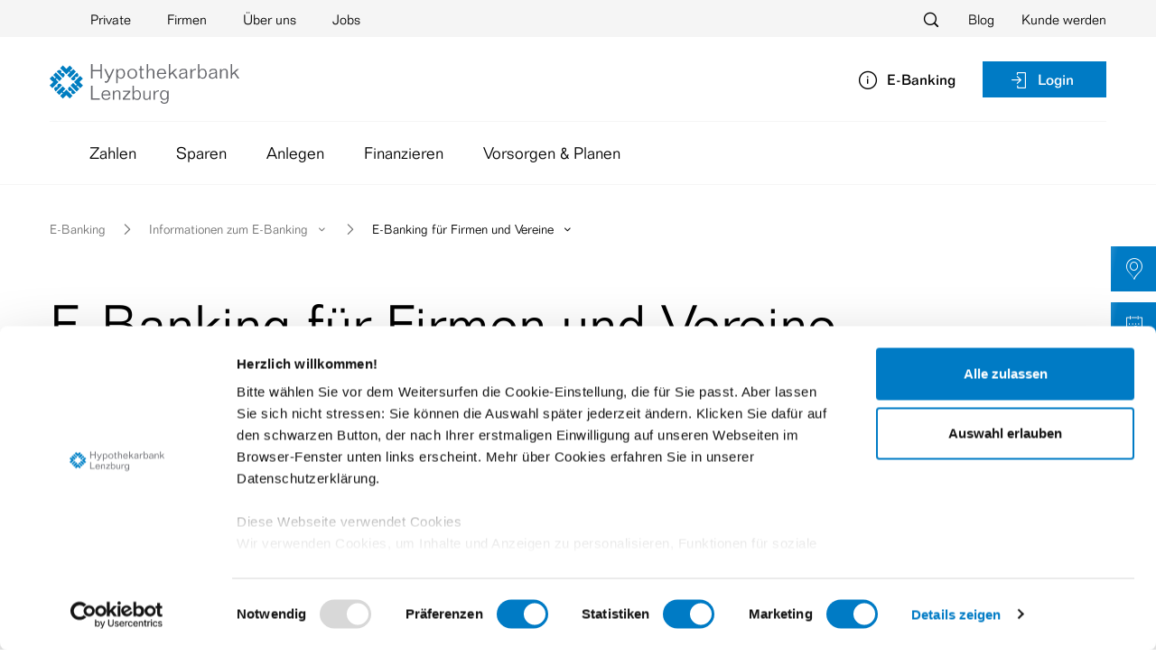

--- FILE ---
content_type: text/html; charset=utf-8
request_url: https://www.hbl.ch/de/e-banking/informationen-zum-e-banking/e-banking-fuer-firmen-und-vereine/
body_size: 149069
content:

<!DOCTYPE html>
<html lang="de-CH" class="no-js">
<head>
	<!--
			___  ___ _____ ___ _  _
		  / _ \| _ \_   _| __| \| |
		 | (_) |  _/ | | | _|| .` |
		  \___/|_|   |_| |___|_|\_| AG

		 Realisation: OPTEN AG
		 CMS: Umbraco
		 Kontakt: http://www.opten.ch / Tel. +41 (0) 44 575 06 06 / info@opten.ch
	-->
	<!-- we're just humans-->
	<link type="text/plain" rel="author" href="/humans.txt" />
	<script nonce="ePiUVmKiEHVlvzHOz1lAXQFZjBHi4WKkNAfMD7EQQ5M=">document.documentElement.classList.remove("no-js");</script>
	<style>
		.no-js .lazy, .no-js .\--lazy, .no-js .lazyloaded {
			display: none;
		}
	</style>
	<meta charset="utf-8" />
<meta name="viewport" content="width=device-width, initial-scale=1" />
<title>E-Banking via Direktlink - Hypothekarbank Lenzburg AG</title>
<meta name="apple-mobile-web-app-title" content="E-Banking via Direktlink - Hypothekarbank Lenzburg AG">
<meta name="application-name" content="E-Banking via Direktlink - Hypothekarbank Lenzburg AG" />
<meta property="og:title" content="E-Banking via Direktlink" />
<meta name="twitter:title" content="E-Banking via Direktlink" />
	<meta name="description" content="Die effiziente und sichere Kommunikation direkt aus Ihrer Softwarel&#xF6;sung" />
	<meta property="og:description" content="Die effiziente und sichere Kommunikation direkt aus Ihrer Softwarel&#xF6;sung" />
	<meta name="twitter:description" content="Die effiziente und sichere Kommunikation direkt aus Ihrer Softwarel&#xF6;sung" />
	<meta property="og:type" content="website" />
<meta name="msapplication-starturl" content="https://www.hbl.ch/de/e-banking/informationen-zum-e-banking/e-banking-fuer-firmen-und-vereine/" />
<meta property="og:url" content="https://www.hbl.ch/de/e-banking/informationen-zum-e-banking/e-banking-fuer-firmen-und-vereine/" />
<meta name="twitter:url" content="https://www.hbl.ch/de/e-banking/informationen-zum-e-banking/e-banking-fuer-firmen-und-vereine/" />
<meta name="twitter:card" content="summary_large_image">
<link rel="manifest" href="/manifest">
<meta name="apple-mobile-web-app-capable" content="yes">
<meta name="msapplication-TileColor" content="#007bc5">
<meta name="theme-color" content="#007bc5">
		<meta property="og:image" content="https://www.hbl.ch/media/nmijd0j4/favicon.png?format=png&rxy=0.5,0.5&rmode=pad&width=194&height=194" />
		<meta name="twitter:image" content="https://www.hbl.ch/media/nmijd0j4/favicon.png?format=png&rxy=0.5,0.5&rmode=pad&width=194&height=194" />
		<meta property="og:image:width" content="194" />
		<meta property="og:image:height" content="194" />
	<link rel="apple-touch-icon" sizes="180x180" href="https://www.hbl.ch/media/nmijd0j4/favicon.png?format=png&rxy=0.5,0.5&rmode=pad&width=180&height=180&bgcolor=ffffff">
	<link rel="icon" type="image/png" sizes="32x32" href="https://www.hbl.ch/media/nmijd0j4/favicon.png?format=png&rxy=0.5,0.5&rmode=pad&width=32&height=32">
	<link rel="icon" type="image/png" sizes="194x194" href="https://www.hbl.ch/media/nmijd0j4/favicon.png?format=png&rxy=0.5,0.5&rmode=pad&width=194&height=194">
	<link rel="icon" type="image/png" sizes="192x192" href="https://www.hbl.ch/media/nmijd0j4/favicon.png?format=png&rxy=0.5,0.5&rmode=pad&width=192&height=192">
	<link rel="icon" type="image/png" sizes="16x16" href="https://www.hbl.ch/media/nmijd0j4/favicon.png?format=png&rxy=0.5,0.5&rmode=pad&width=16&height=16" />
	<meta name="msapplication-square70x70logo" content="https://www.hbl.ch/media/nmijd0j4/favicon.png?format=png&rxy=0.5,0.5&rmode=pad&width=70&height=70" />
	<meta name="msapplication-square150x150logo" content="https://www.hbl.ch/media/nmijd0j4/favicon.png?format=png&rxy=0.5,0.5&rmode=pad&width=150&height=150" />
	<meta name="msapplication-wide310x150logo" content="https://www.hbl.ch/media/nmijd0j4/favicon.png?format=png&rxy=0.5,0.5&rmode=pad&width=310&height=150" />
	<meta name="msapplication-square310x310logo" content="https://www.hbl.ch/media/nmijd0j4/favicon.png?format=png&rxy=0.5,0.5&rmode=pad&width=310&height=310" />
	<meta name="google-site-verification" content="b6bO5qIKCiiwWFjWMfoeygAWBnVIFtoXbIS9TAUAFfM" />
	<meta name="facebook-domain-verification" content="tiioywpm72o4i630euyhi7otopwe9z" />
	<!-- Google Tag Manager -->
	<script data-cookieconsent="ignore" nonce="ePiUVmKiEHVlvzHOz1lAXQFZjBHi4WKkNAfMD7EQQ5M=">
				(function(w,d,s,l,i){w[l]=w[l]||[];w[l].push({'gtm.start':
				new Date().getTime(),event:'gtm.js'});var f=d.getElementsByTagName(s)[0],
				j=d.createElement(s),dl=l!='dataLayer'?'&l='+l:'';j.async=true;j.src=
				'https://www.googletagmanager.com/gtm.js?id='+i+dl;f.parentNode.insertBefore(j,f);
				})(window, document, 'script', 'dataLayer', 'GTM-KDCDQVW');
	</script>
	<!-- End Google Tag Manager -->
<script type="application/ld+json">
	{
	"@context": "https://schema.org",
	"@type": "Organization",
	"url": "https://www.hbl.ch/de/",
"logo": "https://www.hbl.ch/media/nmijd0j4/favicon.png?format=png&rxy=0.5,0.5",	"contactPoint": [{
	"@type": "ContactPoint",
	"telephone": "&#x2B;41 (0)62 885 11 11",
	"contactType": "customer service"
	}]
	}
</script>
		<script type="application/ld+json">
			{
			"@context": "https://schema.org",
			"@type": "BreadcrumbList",
			"itemListElement": [
{
						"@type": "ListItem",
						"position": 1,
						"name": "E-Banking",
							"item": "https://www.hbl.ch/de/e-banking/"
						},
					{
						"@type": "ListItem",
						"position": 2,
						"name": "Informationen zum E-Banking",
							"item": "https://www.hbl.ch/de/e-banking/informationen-zum-e-banking/"
						},
					{
						"@type": "ListItem",
						"position": 3,
						"name": "E-Banking für Firmen und Vereine"
						}
								]}
		</script>

	<link rel="stylesheet" href="/Css/main.css?rel=c520b5db5c" media="screen" />
<link rel="stylesheet" href="/Css/print.css?rel=3845841e0e" media="print" />
	<script data-cookieconsent="ignore" type="text/javascript" src="/scripts/lazysizes.min.js" nonce="ePiUVmKiEHVlvzHOz1lAXQFZjBHi4WKkNAfMD7EQQ5M="></script>
</head>
<body class="">
	<main role="main" class="js-body js-anchor">
		
		<header class="c-header --expand js-header --shadow">
	<div class="c-header__top">
		<div class="container">
			<nav class="c-navbar__meta">
				<ul class="c-navbar__nav" aria-label="Topnavigation">
						<li class="c-navbar__item">
							<a href="/de/private/" title="Private" class="c-navbar__item__link" target="_self">
								Private
							</a>
						</li>
						<li class="c-navbar__item">
							<a href="/de/firmen/" title="Firmen" class="c-navbar__item__link" target="_self">
								Firmen
							</a>
						</li>
						<li class="c-navbar__item">
							<a href="/de/ueber-uns/" title="&#xDC;ber uns" class="c-navbar__item__link" target="_self">
								Über uns
							</a>
						</li>
						<li class="c-navbar__item">
							<a href="https://jobs.hbl.ch" title="Jobs" class="c-navbar__item__link" target="_blank">
								Jobs
							</a>
						</li>
				</ul>
			</nav>
			<nav class="c-navbar__submeta">
				<ul class="c-navbar__nav">
					<li>
						<a href="#c-search"
						   class="c-navbar__item__link js-search-toggler"
						   title="Suchen">
							<i class="hypi-i-search c-link__icon c-navbar__meta__link-icon"></i>
							<span class="sr-only">Suchen</span>
						</a>
					</li>
							<li class="c-navbar__item">
								<a href="/de/ueber-uns/medien-news/blog/"
								   title="Blog"
								   class="c-navbar__item__link"
								   target="_self">
									Blog
								</a>
							</li>
							<li class="c-navbar__item">
								<a href="/de/private/zahlen/konto/digitale-kontoeroeffnung/"
								   title="Kunde werden"
								   class="c-navbar__item__link"
								   target="_self">
									Kunde werden
								</a>
							</li>
				</ul>
			</nav>
		</div>
	</div>
	<div class="c-header__content js-header-content">
		<div class="container">

				<a class="c-header__brand" href="/de/private/" title="Home Hbl - Hypothekarbank Lenzburg AG">
						<span class="c-header__brand__svg">
							<!-- Generator: Adobe Illustrator 26.0.2, SVG Export Plug-In . SVG Version: 6.00 Build 0)  -->
<svg version="1.1" id="Ebene_1" xmlns="http://www.w3.org/2000/svg" xmlns:xlink="http://www.w3.org/1999/xlink" x="0px" y="0px" viewBox="0 0 630 133" style="enable-background:new 0 0 630 133;" xml:space="preserve">
<style type="text/css">
	.st0{fill:#007DC0;}
	.st1{fill:#66676C;}
</style>
<g>
	<path class="st0" d="M32.4,57.3l-8.9-8.9l-3,2.8l8.9,9.1L8.9,80.5L0,71.7l11.7-11.6L0,48.7l8.9-9.1l8.5,8.7l3-3.2l-8.4-8.4l8.5-8.7   l20.6,20.4L32.4,57.3z M18.7,90.1c-0.6-0.6-1.3-1.6-2.2-3c-0.9-1.4-1.3-3-1.3-4.6c0-0.6,0.1-1.3,0.4-2c0.2-0.8,0.7-1.5,1.4-2.2   c1.2-1.2,2.5-1.8,4.1-1.8c0.8,0,1.7,0.2,2.5,0.5c0.8,0.4,1.4,0.5,1.8,0.5c0.5,0,0.7-0.2,0.7-0.7c0-0.1-0.1-0.4-0.3-0.9   c-0.2-0.5-0.3-1-0.4-1.5c-0.1-0.5-0.2-1.1-0.2-1.7c0-0.7,0.2-1.5,0.4-2.3c0.3-0.8,0.9-1.7,1.7-2.7c1.3-1.3,2.8-2,4.6-2   c1.7,0,3.1,0.5,4.4,1.4c1.2,0.9,2,1.5,2.2,1.8l2.3,2.3L20.3,91.7L18.7,90.1z M52.3,82.9l-8.9,9.1l3,3l9.1-9.1l20.3,20.5l-9.1,9.1   l-11.4-11.7l-11.6,11.7l-8.9-9.1l8.5-8.4l-3-3l-8.4,8.5l-8.9-8.9l20.4-20.3L52.3,82.9z M24.9,23.7c0.6-0.6,1.6-1.4,3.1-2.4   c1.5-1,3-1.5,4.7-1.5c1.5,0,3,0.7,4.3,2c1.3,1.3,2,2.7,2,4.1c0,1.1-0.2,2-0.5,2.7c-0.4,0.7-0.5,1.2-0.5,1.6c0,0.5,0.2,0.7,0.7,0.7   c0.5,0,1-0.2,1.6-0.5c0.6-0.4,1.4-0.5,2.5-0.5c0.7,0,1.5,0.2,2.3,0.5c0.8,0.4,1.7,1,2.5,2c1.3,1.4,2,2.9,2,4.4   c0,1.7-0.4,3.1-1.3,4.3c-0.9,1.2-1.5,1.9-1.7,2.1l-2.3,2.5L23.7,24.9L24.9,23.7z M58.3,37.3l8.9-8.9l-3-3.2l-8.9,9.1L34.9,13.9   l8.9-9.1l11.7,11.7L66.7,4.8l8.9,9.1l-8.4,8.5l3,2.8l8.4-8.4l8.7,8.5L66.9,46.1L58.3,37.3z M85.7,96.6c-0.6,0.6-1.6,1.4-3.1,2.4   c-1.5,1-3.1,1.5-4.7,1.5c-1.5,0-3-0.7-4.3-2c-1.3-1.3-2-2.7-2-4.1c0-1.1,0.2-2,0.5-2.7c0.4-0.7,0.5-1.2,0.5-1.6   c0-0.5-0.2-0.7-0.7-0.7c-0.5,0-1,0.2-1.6,0.5c-0.6,0.4-1.4,0.5-2.5,0.5c-0.7,0-1.5-0.2-2.3-0.5c-0.8-0.4-1.7-1-2.5-2   c-1.3-1.4-2-2.9-2-4.4c0-1.7,0.4-3.1,1.3-4.3c0.9-1.2,1.5-1.9,1.7-2.1l2.3-2.5l20.5,20.6L85.7,96.6z M78.1,63.1l8.9,9.1l3-3   l-8.9-9.1l20.4-20.4l8.9,9.2L98.9,60.3l11.6,11.6l-8.9,8.7l-8.4-8.4l-3.2,3l8.5,8.4l-8.9,8.7L69.3,72L78.1,63.1z M91.9,30.2   c0.6,0.6,1.3,1.6,2.2,3c0.9,1.4,1.3,3,1.3,4.6c0,0.6-0.1,1.3-0.4,2c-0.2,0.8-0.7,1.5-1.4,2.2c-1.2,1.2-2.6,1.8-4.1,1.8   c-0.8,0-1.7-0.2-2.5-0.5c-0.8-0.4-1.4-0.5-1.8-0.5c-0.5,0-0.7,0.2-0.7,0.7c0,0.1,0.1,0.4,0.3,0.9c0.2,0.5,0.3,1,0.4,1.5   c0.1,0.5,0.2,1.1,0.2,1.7c0,0.7-0.2,1.5-0.4,2.3c-0.3,0.8-0.9,1.7-1.7,2.7c-1.3,1.3-2.8,2-4.6,2c-1.7,0-3.1-0.5-4.4-1.4   c-1.2-0.9-2-1.5-2.2-1.8l-2.3-2.3l20.5-20.4L91.9,30.2z" />
	<path class="st1" d="M137.3,72.7h5.2v41.8h24.2v4.6h-29.3V72.7z M137.6,0h5.2v19.9h25.6V0h5.2v48h-5.2V24.4h-25.6V48h-5.2V0z    M176.6,104.9c0.1,3.4,1.1,6.3,2.9,8.5c1.8,2.3,4.4,3.4,7.9,3.4c2.5,0,4.5-0.4,5.9-1.3c1.4-0.9,2.6-2.3,3.6-4.4h4.8   c-0.9,3.3-2.7,5.7-5.2,7.1c-2.5,1.4-5.4,2.1-8.7,2.1c-4.7,0-8.5-1.3-11.4-3.9c-2.9-2.6-4.3-6.8-4.3-12.4c0-4.5,1.2-8.3,3.6-11.5   c2.4-3.1,6.3-4.7,11.9-4.7c5.3,0,9,1.7,11,5c2,3.3,3.1,7.4,3.4,12.1H176.6z M196.8,101.3c-0.4-3.4-1.2-5.9-2.6-7.5   s-3.6-2.4-6.7-2.4c-3.5,0-6.1,1-7.9,3c-1.8,2-2.8,4.3-3.1,7H196.8z M197.9,42.3l11.6-25.4h5L199.5,50c-0.6,1.3-1.2,2.7-1.9,4.1   c-0.7,1.4-1.4,2.8-2.3,4.1c-0.9,1.3-1.9,2.4-3.1,3.2c-1.2,0.8-2.6,1.2-4.3,1.2c-0.9,0-1.8-0.1-2.7-0.4c-0.8-0.2-1.7-0.5-2.5-0.7V56   c1.1,1.3,2.4,2,4.1,2c1.4,0,2.7-0.6,3.8-1.9s2.7-3.9,4.7-8.1l-14-31.1h5.2L197.9,42.3z M230.6,119.1V98.2c0-1.9-0.5-3.5-1.6-4.8   c-1.1-1.3-2.6-2-4.7-2c-2.6,0-4.9,1-6.8,2.9c-1.9,1.9-2.9,4.8-2.9,8.6v16.3h-4.4V89.3h4.4v5h0.2c1.1-2,2.4-3.6,4.1-4.7   c1.7-1.1,3.7-1.7,6.2-1.7c3,0,5.4,1,7.2,3c1.8,2,2.8,4.7,2.8,8v20.3H230.6z M221.2,16.9h4.8v4.6h0.2c2.8-3.9,6.5-5.9,10.8-5.9   c4.5,0,7.9,1.7,10.1,5c2.3,3.3,3.4,7.2,3.4,11.7s-1.1,8.4-3.4,11.7c-2.3,3.3-5.6,5-10.1,5c-2.5,0-4.6-0.5-6.3-1.4   c-1.7-0.9-3.2-2.4-4.5-4.3H226v21.3h-4.8V16.9z M226,32.3c0,3.5,0.8,6.5,2.3,9.2c1.5,2.7,4,4,7.5,4s6-1.3,7.6-4   c1.6-2.7,2.4-5.8,2.4-9.2c0-3.6-0.8-6.7-2.4-9.2c-1.6-2.6-4.1-3.9-7.6-3.9s-5.9,1.3-7.5,3.9C226.8,25.6,226,28.7,226,32.3z    M244.1,89.3h23.7v4.3l-19,22h19v3.6h-24.7v-4.3l18.8-22h-17.8V89.3z M274.2,49.1c-4.3,0-8-1.4-11.2-4.2c-3.2-2.8-4.8-7-4.8-12.5   s1.6-9.8,4.8-12.5c3.2-2.8,6.9-4.2,11.2-4.2c4.4,0,8.2,1.4,11.4,4.2c3.2,2.8,4.8,7,4.8,12.5s-1.6,9.8-4.8,12.5   C282.4,47.7,278.6,49.1,274.2,49.1z M274.2,45.5c3.4,0,6.2-1.2,8.3-3.6c2.1-2.4,3.1-5.6,3.1-9.7c0-4.1-1-7.2-3.1-9.6   c-2.1-2.3-4.8-3.5-8.3-3.5c-3.4,0-6.2,1.2-8.2,3.5c-2,2.3-3,5.5-3,9.6c0,4.1,1,7.3,3,9.7C268,44.3,270.7,45.5,274.2,45.5z    M275.1,72.7h4.4v20.8h0.2c1.3-1.9,2.8-3.3,4.4-4.3c1.7-0.9,3.7-1.4,6.2-1.4c4.3,0,7.5,1.6,9.7,4.9c2.2,3.3,3.3,7,3.3,11.3   c0,4.5-1.1,8.4-3.3,11.6c-2.2,3.2-5.4,4.8-9.7,4.8c-4.4,0-7.9-1.9-10.7-5.7h-0.2v4.4h-4.4V72.7z M279.5,103.9c0,3.5,0.8,6.5,2.3,9   c1.6,2.6,4.1,3.8,7.5,3.8c3.3,0,5.8-1.3,7.3-3.8c1.5-2.6,2.3-5.6,2.3-9c0-3.5-0.8-6.4-2.3-8.9c-1.5-2.4-3.9-3.7-7.3-3.7   c-3.5,0-6,1.2-7.5,3.7C280.3,97.5,279.5,100.5,279.5,103.9z M300.5,6.6h5v10.3h7.5v3.6h-7.5v19.9c0,3.1,1,4.6,3,4.6   c0.6,0,1.4-0.2,2.3-0.4c0.9-0.3,1.7-0.7,2.3-1.2V48c-1.7,0.7-3.4,1.1-5.2,1.1c-2.7,0-4.7-0.7-5.8-2c-1.1-1.4-1.7-3.5-1.7-6.3V20.4   H296v-3.6h4.4V6.6z M315.4,89.3v20.8c0,1.7,0.5,3.2,1.5,4.6c1,1.4,2.5,2.1,4.6,2.1c2.6,0,4.9-0.9,6.8-2.9c1.9-1.9,2.9-4.8,2.9-8.7   v-16h4.4v29.9h-4.6V114h-0.2c-1.1,2-2.4,3.6-4,4.7c-1.6,1.1-3.6,1.7-6.1,1.7c-3.1,0-5.5-1-7.2-3c-1.8-2-2.6-4.6-2.6-7.8V89.3H315.4   z M343,48V26.2c0-1.9-0.5-3.5-1.5-4.9c-1-1.4-2.6-2.1-4.7-2.1c-2.6,0-4.9,1-6.8,3c-1.9,2-2.8,5-2.8,9V48h-5V0h5v22.2h0.2   c2.3-4.4,5.7-6.6,10.5-6.6c3.1,0,5.5,1,7.4,3.1c1.8,2.1,2.8,4.8,2.8,8.3v21H343z M344.9,89.3h4.8v6.2c1.3-2.7,3.1-4.7,5.3-5.9   c2.3-1.2,4.9-1.8,7.8-1.8v3.9c-4.5,0-7.8,1.1-10,3.2c-2.1,2.1-3.2,5.2-3.2,9.1v15.1h-4.8V89.3z M361.1,33.3c0,3.6,0.9,6.5,2.8,8.8   c1.8,2.3,4.5,3.5,7.9,3.5c5,0,8.2-2,9.8-5.9h5.2c-0.9,3.4-2.8,5.9-5.4,7.3c-2.7,1.4-5.7,2.1-9.2,2.1c-4.9,0-8.7-1.3-11.6-4   c-2.8-2.7-4.3-6.9-4.3-12.7c0-4.6,1.2-8.6,3.6-11.8c2.4-3.3,6.5-4.9,12.2-4.9c5.6,0,9.4,1.7,11.5,5.1c2.1,3.4,3.2,7.6,3.5,12.5   H361.1z M381.6,29.7c-0.4-3.5-1.2-6.1-2.7-7.9c-1.4-1.8-3.7-2.6-6.8-2.6c-3.4,0-6.1,1.1-7.9,3.2s-2.9,4.6-3.1,7.3H381.6z" />
	<path class="st1" d="M394.9,89.3v28.4c0,2.1-0.2,4.1-0.7,6c-0.5,1.8-1.3,3.4-2.4,4.8c-1.1,1.4-2.6,2.5-4.5,3.3   c-1.9,0.8-4.3,1.2-7.2,1.2c-3.8,0-6.7-1-8.7-3c-2.1-2-3.1-4.1-3.1-6.2v-0.2h4.4c0.4,2.2,1.3,3.7,2.8,4.6c1.5,0.9,3.3,1.3,5.2,1.3   c2.8,0,5.2-0.9,7-2.8c1.8-1.9,2.8-4.5,2.8-7.9V115h-0.2c-2.9,3.6-6.3,5.3-10.5,5.3c-4.4,0-7.7-1.6-9.9-4.8c-2.2-3.2-3.3-7-3.3-11.6   c0-4.3,1.1-8,3.3-11.3c2.2-3.3,5.5-4.9,9.9-4.9c4.5,0,8,1.9,10.5,5.7h0.2v-4.3H394.9z M371.1,103.9c0,3.5,0.8,6.5,2.3,9   c1.6,2.6,4.1,3.8,7.5,3.8c3.3,0,5.8-1.3,7.3-3.8c1.5-2.6,2.2-5.6,2.2-9c0-3.5-0.7-6.4-2.2-8.9c-1.5-2.4-3.9-3.7-7.3-3.7   c-3.5,0-6,1.2-7.5,3.7C371.9,97.5,371.1,100.5,371.1,103.9z M395.8,0h5v31.3l15.5-14.4h6.9l-12.4,11.2l14,19.9h-6l-11.4-16.7   l-6.6,5.9V48h-5V0z M431.2,25.2c0.7-3.9,2.3-6.5,4.7-7.7c2.4-1.2,5.5-1.9,9.3-1.9c4.4,0,7.4,1,9.2,2.9c1.7,2,2.6,5,2.6,9.2v13.9   c0,1.2,0.1,2.3,0.4,3.4c0.2,1.1,0.7,2.1,1.2,3h-5.2c-0.2-0.8-0.4-1.6-0.6-2.4s-0.4-1.6-0.6-2.4c-1.5,1.9-3.2,3.3-4.9,4.4   c-1.7,1-3.8,1.5-6.3,1.5c-3.1,0-5.7-0.7-7.9-2.2c-2.2-1.5-3.3-3.8-3.3-6.8c0-2.7,0.6-4.8,1.7-6.2c1.1-1.4,2.5-2.5,4.2-3.1   c1.7-0.6,3.4-1.1,5.3-1.2c1.9-0.2,3.7-0.4,5.3-0.6c1.7-0.2,3.1-0.7,4.2-1.3c1.1-0.6,1.7-1.7,1.7-3.3c0-1.9-0.9-3.3-2.7-4   c-1.8-0.7-3.5-1.1-5.2-1.1c-2.2,0-4,0.4-5.7,1.3c-1.6,0.9-2.6,2.4-3,4.8H431.2z M452.2,29.9c-1.5,0.9-3.3,1.7-5.3,2.1   c-2,0.5-4.2,0.9-6.4,1.2c-1.7,0.2-3.1,0.9-4.2,1.9c-1.1,1-1.7,2.3-1.7,4c0,2,0.7,3.6,2.1,4.7c1.4,1.1,3.1,1.7,5.2,1.7   c2.7,0,5.1-0.9,7.2-2.9c2.1-1.9,3.1-4.1,3.1-6.8V29.9z M467.4,16.9h4.8v6.6h0.2c1.3-2.7,3.2-4.7,5.6-6c2.4-1.2,5.2-1.9,8.3-1.9v4.1   c-9.4,0-14.1,4.3-14.1,12.8V48h-4.8V16.9z M492.5,0h4.8v21.3h0.2c1.4-1.8,3-3.2,4.7-4.2c1.7-1,3.8-1.5,6.1-1.5   c4.5,0,7.9,1.7,10.2,5c2.3,3.3,3.5,7.2,3.5,11.7s-1.2,8.4-3.5,11.7c-2.3,3.3-5.7,5-10.2,5c-4.4,0-8-1.9-10.8-5.7h-0.2V48h-4.8V0z    M497.3,32.3c0,3.5,0.8,6.5,2.4,9.2c1.6,2.7,4.1,4,7.6,4c3.4,0,5.9-1.3,7.5-4c1.5-2.7,2.3-5.8,2.3-9.2c0-3.6-0.8-6.7-2.3-9.2   c-1.5-2.6-4-3.9-7.5-3.9c-3.4,0-6,1.3-7.6,3.9C498.1,25.6,497.3,28.7,497.3,32.3z M530.2,25.2c0.8-3.9,2.4-6.5,4.9-7.7   c2.4-1.2,5.4-1.9,9.1-1.9c4.5,0,7.5,1,9.2,2.9c1.6,2,2.5,5,2.5,9.2v13.9c0,1.2,0.1,2.3,0.4,3.4c0.2,1.1,0.7,2.1,1.2,3h-5.1   c-0.6-1.5-0.9-3.1-1.1-4.8c-1.5,1.9-3.2,3.3-4.9,4.4c-1.8,1-3.9,1.5-6.4,1.5c-2.9,0-5.5-0.7-7.8-2.2c-2.2-1.5-3.4-3.8-3.4-6.8   c0-2.7,0.6-4.8,1.7-6.2c1.1-1.4,2.5-2.5,4.2-3.1c1.7-0.6,3.5-1.1,5.4-1.2c2-0.2,3.8-0.4,5.4-0.6c1.7-0.2,3.1-0.7,4.2-1.3   c1.1-0.6,1.7-1.7,1.7-3.3c0-1.9-0.9-3.3-2.7-4c-1.8-0.7-3.5-1.1-5.2-1.1c-2.3,0-4.2,0.4-5.8,1.3c-1.6,0.9-2.6,2.4-3,4.8H530.2z    M551.4,29.9c-1.5,0.9-3.3,1.7-5.4,2.1c-2.1,0.5-4.3,0.9-6.7,1.2c-1.5,0.2-2.9,0.9-4,1.9c-1.1,1-1.7,2.3-1.7,4c0,2,0.7,3.6,2.2,4.7   c1.5,1.1,3.2,1.7,5.2,1.7c2.7,0,5.1-0.9,7.2-2.9c2.1-1.9,3.1-4.1,3.1-6.8V29.9z M586.8,48V26.2c0-1.9-0.5-3.5-1.5-4.9   c-1-1.4-2.7-2.1-5.1-2.1c-2.6,0-4.9,1-6.8,3c-1.9,2-2.8,5-2.8,9V48h-4.8V16.9h4.8v5.3h0.2c2.3-4.4,5.8-6.6,10.7-6.6   c3.1,0,5.5,1,7.4,3.1c1.8,2.1,2.8,4.8,2.8,8.3v21H586.8z M601.3,0h4.8v31.3l15.6-14.4h6.8l-12.4,11.2L630,48h-5.9l-11.4-16.7   l-6.6,5.9V48h-4.8V0z" />
</g>
</svg>
						</span>
				</a>
			<a href="#c-search"
			   class="c-header__link c-link--inverted --icon --hidden-expand js-search-toggler ml-auto"
			   title="Suchen">
				<i class="hypi-i-search c-link__icon c-header__link-icon"></i>
				<span class="sr-only">Suchen</span>
			</a>
			<a href="https://ebanking.hbl.ch"
			   class="c-header__link  c-link--inverted  --hidden-expand d-sm-none --icon mr-3"
			   title="Login"
			   target="_blank">
				<i class="hypi-i-login c-link__icon c-header__link-icon"></i>
					<span class="sr-only">Login E-Banking</span>
			</a>
			<a href="https://ebanking.hbl.ch"
			   class="c-header__link  c-link--inverted  --hidden-expand c-header__link--login c-button --accent"
			   title="Login"
			   target="_blank">
				<i class="hypi-i-login c-link__icon c-header__link-icon --left"></i>
					<span>Login</span>
			</a>
			<button class="c-navbar__toggler js-navbar-toggler"
					type="button"
					aria-controls="navbar"
					aria-expanded="false"
					aria-label="Toggle navigation">
				<span class="c-navbar__toggler__box">
					<span class="c-navbar__toggler__icon"></span>
				</span>
			</button>
			<nav class="c-navbar --collapsed js-navbar"
				 id="c-navbar">
				<div class="c-navbar__header">
					Menu
			<div class="c-navbar --collapsed"
				 id="c-navbar-7289">
				<div class="c-navbar__header --clickable js-navbar-header"
					 role="button">
					<i class="c-navbar__header-icon hypi-i-angle-left-lg"></i>
					Zur&#xFC;ck
				</div>
				<span class="c-navbar__title">
					E-Banking
				</span>
				<div class="c-navbar__scrollable">
					<ul class="c-navbar__nav">
							<li class="c-navbar__item">
		<a class="c-navbar__item__link"
		   title="E-Banking"
		   href="/de/e-banking/informationen-zum-e-banking/"
		   data-id="19825">

			<span class="c-navbar__item__link__content">Informationen zum E-Banking</span>

		</a>
							</li>
							<li class="c-navbar__item">
		<a class="c-navbar__item__link"
		   title="FAQ &amp; Support"
		   href="/de/e-banking/faq-support/"
		   data-id="19826">

			<span class="c-navbar__item__link__content">FAQ &amp; Support</span>

		</a>
							</li>
					</ul>
				</div>
			</div>
				</div>
				<div class="c-navbar__scrollable">
					<ul class="c-navbar__nav">
		<li class="c-navbar__item d-none d-lg-block ">
				<a class="c-navbar__item__link --hidden-expand"
				   data-toggle="collapse"
				   role="button"
				   aria-expanded="false"
				   aria-haspopup="true"
				   aria-controls="c-navbar-nav-7358"
				   title="Zahlen"
				   href="#c-navbar-nav-7358">
					Zahlen
					<i class="c-navbar__item__link-arrow hypi-i-angle-down-md"></i>
				</a>
				<button type="button"
						class="c-navbar__item__link --hidden js-navbar-mega-dropdown-toggler"
						title="Navigation öffnen">
					Zahlen
					<i class="c-navbar__item__link-arrow hypi-i-angle-down-md"></i>
				</button>
				<div id="c-navbar-nav-7358"
					 data-parent="#c-navbar"
					 class="c-navbar__mega-dropdown js-navbar-mega-dropdown container">
					<div class="c-navbar__mega-dropdown__container">
						<div class="container">
							<button type="button"
									class="c-navbar__mega-dropdown__close c-button__close --inverted --hidden js-navbar-toggler"
									title="Schliessen">
								<span class="sr-only">Schliessen</span>
							</button>
							<ul class="c-navbar__nav" aria-label="Zahlen Submenu">
								<li class="c-navbar__item order-lg-0">
									<a class="c-navbar__item__link"
									   title="&#xDC;bersicht Zahlen"
									   href="/de/private/zahlen/">
										<i class="c-navbar__item__link-icon --hidden hypi-i-overview"></i>
										&#xDC;bersicht
									</a>
								</li>
		<li class="c-navbar__item order-lg-2">
		<a class="c-navbar__item__link"
		   title="Konto"
		   href="/de/private/zahlen/konto/"
		   data-id="7388">
				<i class="c-navbar__item__link-icon --hidden hypi-e-account"></i>

			<span class="c-navbar__item__link__content">Konto</span>

		</a>
		</li>
		<li class="c-navbar__item order-lg-4">
		<a class="c-navbar__item__link"
		   title="Zahlungsverkehr"
		   href="/de/private/zahlen/zahlungsverkehr/"
		   data-id="7389">
				<i class="c-navbar__item__link-icon --hidden hypi-e-payments"></i>

			<span class="c-navbar__item__link__content">Zahlungsverkehr</span>

		</a>
		</li>
		<li class="c-navbar__item order-lg-6">
		<a class="c-navbar__item__link"
		   title="Karten"
		   href="/de/private/zahlen/karten/"
		   data-id="7390">
				<i class="c-navbar__item__link-icon --hidden hypi-e-cards"></i>

			<span class="c-navbar__item__link__content">Karten</span>

		</a>
		</li>
		<li class="c-navbar__item order-lg-1">
		<a class="c-navbar__item__link"
		   title="Vereine"
		   href="/de/private/zahlen/vereine/"
		   data-id="7391">
				<i class="c-navbar__item__link-icon --hidden hypi-e-sponsoring"></i>

			<span class="c-navbar__item__link__content">Vereine</span>

		</a>
		</li>
		<li class="c-navbar__item order-lg-3">
		<a class="c-navbar__item__link"
		   title="Reisen"
		   href="/de/private/zahlen/reisen/"
		   data-id="7392">
				<i class="c-navbar__item__link-icon --hidden hypi-e-abroad"></i>

			<span class="c-navbar__item__link__content">Reisen</span>

		</a>
		</li>
		<li class="c-navbar__item order-lg-5">
		<a class="c-navbar__item__link"
		   title="Tresorf&#xE4;cher"
		   href="/de/private/zahlen/tresorfaecher/"
		   data-id="7393">
				<i class="c-navbar__item__link-icon --hidden hypi-e-safe"></i>

			<span class="c-navbar__item__link__content">Tresorf&#xE4;cher</span>

		</a>
		</li>

							</ul>
						</div>
					</div>
				</div>
		</li>
		<li class="c-navbar__item d-none d-lg-block ">
				<a class="c-navbar__item__link --hidden-expand"
				   data-toggle="collapse"
				   role="button"
				   aria-expanded="false"
				   aria-haspopup="true"
				   aria-controls="c-navbar-nav-7359"
				   title="Sparen"
				   href="#c-navbar-nav-7359">
					Sparen
					<i class="c-navbar__item__link-arrow hypi-i-angle-down-md"></i>
				</a>
				<button type="button"
						class="c-navbar__item__link --hidden js-navbar-mega-dropdown-toggler"
						title="Navigation öffnen">
					Sparen
					<i class="c-navbar__item__link-arrow hypi-i-angle-down-md"></i>
				</button>
				<div id="c-navbar-nav-7359"
					 data-parent="#c-navbar"
					 class="c-navbar__mega-dropdown js-navbar-mega-dropdown container">
					<div class="c-navbar__mega-dropdown__container">
						<div class="container">
							<button type="button"
									class="c-navbar__mega-dropdown__close c-button__close --inverted --hidden js-navbar-toggler"
									title="Schliessen">
								<span class="sr-only">Schliessen</span>
							</button>
							<ul class="c-navbar__nav" aria-label="Sparen Submenu">
								<li class="c-navbar__item order-lg-0">
									<a class="c-navbar__item__link"
									   title="&#xDC;bersicht Sparen"
									   href="/de/private/sparen/">
										<i class="c-navbar__item__link-icon --hidden hypi-i-overview"></i>
										&#xDC;bersicht
									</a>
								</li>
		<li class="c-navbar__item order-lg-2">
		<a class="c-navbar__item__link"
		   title="Sparkonto"
		   href="/de/private/sparen/sparkonto/"
		   data-id="8184">
				<i class="c-navbar__item__link-icon --hidden hypi-e-savings"></i>

			<span class="c-navbar__item__link__content">Sparkonto</span>

		</a>
		</li>
		<li class="c-navbar__item order-lg-4">
		<a class="c-navbar__item__link"
		   title="Jugendsparkonto"
		   href="/de/private/sparen/jugendsparkonto/"
		   data-id="8185">
				<i class="c-navbar__item__link-icon --hidden hypi-e-invest"></i>

			<span class="c-navbar__item__link__content">Jugendsparkonto</span>

		</a>
		</li>
		<li class="c-navbar__item order-lg-1">
		<a class="c-navbar__item__link"
		   title="Sparkonto Extra"
		   href="/de/private/sparen/sparkonto-extra/"
		   data-id="8186">
				<i class="c-navbar__item__link-icon --hidden hypi-e-money_bag"></i>

			<span class="c-navbar__item__link__content">Sparkonto Extra</span>

		</a>
		</li>
		<li class="c-navbar__item order-lg-3">
		<a class="c-navbar__item__link"
		   title="Aktion&#xE4;rssparkonto"
		   href="/de/private/sparen/aktionaerssparkonto/"
		   data-id="8188">
				<i class="c-navbar__item__link-icon --hidden hypi-e-inbound"></i>

			<span class="c-navbar__item__link__content">Aktion&#xE4;rssparkonto</span>

		</a>
		</li>
		<li class="c-navbar__item order-lg-5">
		<a class="c-navbar__item__link"
		   title="Mietkautionssparkonto"
		   href="/de/private/sparen/mietkautionssparkonto/"
		   data-id="8190">
				<i class="c-navbar__item__link-icon --hidden hypi-e-mortage"></i>

			<span class="c-navbar__item__link__content">Mietkautionssparkonto</span>

		</a>
		</li>

							</ul>
						</div>
					</div>
				</div>
		</li>
		<li class="c-navbar__item d-none d-lg-block ">
				<a class="c-navbar__item__link --hidden-expand"
				   data-toggle="collapse"
				   role="button"
				   aria-expanded="false"
				   aria-haspopup="true"
				   aria-controls="c-navbar-nav-7360"
				   title="Willkommen im Anlageuniversum der Hypothekarbank Lenzburg"
				   href="#c-navbar-nav-7360">
					Anlegen
					<i class="c-navbar__item__link-arrow hypi-i-angle-down-md"></i>
				</a>
				<button type="button"
						class="c-navbar__item__link --hidden js-navbar-mega-dropdown-toggler"
						title="Navigation öffnen">
					Anlegen
					<i class="c-navbar__item__link-arrow hypi-i-angle-down-md"></i>
				</button>
				<div id="c-navbar-nav-7360"
					 data-parent="#c-navbar"
					 class="c-navbar__mega-dropdown js-navbar-mega-dropdown container">
					<div class="c-navbar__mega-dropdown__container">
						<div class="container">
							<button type="button"
									class="c-navbar__mega-dropdown__close c-button__close --inverted --hidden js-navbar-toggler"
									title="Schliessen">
								<span class="sr-only">Schliessen</span>
							</button>
							<ul class="c-navbar__nav" aria-label="Anlegen Submenu">
								<li class="c-navbar__item order-lg-0">
									<a class="c-navbar__item__link"
									   title="&#xDC;bersicht Willkommen im Anlageuniversum der Hypothekarbank Lenzburg"
									   href="/de/private/anlegen/">
										<i class="c-navbar__item__link-icon --hidden hypi-i-overview"></i>
										&#xDC;bersicht
									</a>
								</li>
		<li class="c-navbar__item order-lg-2">
		<a class="c-navbar__item__link"
		   title="Stellen Sie verantwortungsbewusstes Anlegen in den Vordergrund"
		   href="/de/private/anlegen/hbl-impact/"
		   data-id="8438">
				<i class="c-navbar__item__link-icon --hidden hypi-e-invest"></i>

			<span class="c-navbar__item__link__content">Nachhaltige Anlagen</span>

		</a>
		</li>
		<li class="c-navbar__item order-lg-4">
		<a class="c-navbar__item__link"
		   title="Duo, Combo und Sympho"
		   href="/de/private/anlegen/duo-combo-und-sympho/"
		   data-id="8443">
				<i class="c-navbar__item__link-icon --hidden hypi-e-finance_private"></i>

			<span class="c-navbar__item__link__content">Beratungsl&#xF6;sungen</span>

		</a>
		</li>
		<li class="c-navbar__item order-lg-6">
		<a class="c-navbar__item__link"
		   title="Maestro"
		   href="/de/private/anlegen/maestro/"
		   data-id="8444">
				<i class="c-navbar__item__link-icon --hidden hypi-e-money_bag"></i>

			<span class="c-navbar__item__link__content">Verm&#xF6;gensverwaltung</span>

		</a>
		</li>
		<li class="c-navbar__item order-lg-8">
		<a class="c-navbar__item__link"
		   title="Solo"
		   href="/de/private/anlegen/solo/"
		   data-id="8445">
				<i class="c-navbar__item__link-icon --hidden hypi-e-stock"></i>

			<span class="c-navbar__item__link__content">Eigenverwaltung</span>

		</a>
		</li>
		<li class="c-navbar__item order-lg-1">
		<a class="c-navbar__item__link"
		   title="Lassen Sie Ihr Geld nicht faulenzen &#x2013; investieren Sie clever"
		   href="/de/private/anlegen/anlagesparen/"
		   data-id="8446">
				<i class="c-navbar__item__link-icon --hidden hypi-e-strategy"></i>

			<span class="c-navbar__item__link__content">Anlagesparen</span>

		</a>
		</li>
		<li class="c-navbar__item order-lg-3">
		<a class="c-navbar__item__link"
		   title="Basis&#xAD;informations&#xAD;bl&#xE4;tter (BIB)"
		   href="/de/private/anlegen/basisinformationsblatt/"
		   data-id="8461">
				<i class="c-navbar__item__link-icon --hidden hypi-e-document"></i>

			<span class="c-navbar__item__link__content">Basisinformationsblatt</span>

		</a>
		</li>
		<li class="c-navbar__item order-lg-5">
		<a class="c-navbar__item__link"
		   title="Kassenobligationen"
		   href="/de/private/anlegen/kassenobligationen/"
		   data-id="8466">
				<i class="c-navbar__item__link-icon --hidden hypi-e-lock"></i>

			<span class="c-navbar__item__link__content">Kassenobligationen</span>

		</a>
		</li>
		<li class="c-navbar__item order-lg-7">
		<a class="c-navbar__item__link"
		   title="Festgeld"
		   href="/de/private/anlegen/festgeld/"
		   data-id="8467">
				<i class="c-navbar__item__link-icon --hidden hypi-e-money_bag"></i>

			<span class="c-navbar__item__link__content">Festgeld</span>

		</a>
		</li>

							</ul>
						</div>
					</div>
				</div>
		</li>
		<li class="c-navbar__item d-none d-lg-block ">
				<a class="c-navbar__item__link --hidden-expand"
				   data-toggle="collapse"
				   role="button"
				   aria-expanded="false"
				   aria-haspopup="true"
				   aria-controls="c-navbar-nav-7361"
				   title="Finanzieren"
				   href="#c-navbar-nav-7361">
					Finanzieren
					<i class="c-navbar__item__link-arrow hypi-i-angle-down-md"></i>
				</a>
				<button type="button"
						class="c-navbar__item__link --hidden js-navbar-mega-dropdown-toggler"
						title="Navigation öffnen">
					Finanzieren
					<i class="c-navbar__item__link-arrow hypi-i-angle-down-md"></i>
				</button>
				<div id="c-navbar-nav-7361"
					 data-parent="#c-navbar"
					 class="c-navbar__mega-dropdown js-navbar-mega-dropdown container">
					<div class="c-navbar__mega-dropdown__container">
						<div class="container">
							<button type="button"
									class="c-navbar__mega-dropdown__close c-button__close --inverted --hidden js-navbar-toggler"
									title="Schliessen">
								<span class="sr-only">Schliessen</span>
							</button>
							<ul class="c-navbar__nav" aria-label="Finanzieren Submenu">
								<li class="c-navbar__item order-lg-0">
									<a class="c-navbar__item__link"
									   title="&#xDC;bersicht Finanzieren"
									   href="/de/private/finanzieren/">
										<i class="c-navbar__item__link-icon --hidden hypi-i-overview"></i>
										&#xDC;bersicht
									</a>
								</li>
		<li class="c-navbar__item order-lg-2">
		<a class="c-navbar__item__link"
		   title="Hypotheken"
		   href="/de/private/finanzieren/hypotheken/"
		   data-id="9397">
				<i class="c-navbar__item__link-icon --hidden hypi-e-mortage"></i>

			<span class="c-navbar__item__link__content">Hypotheken</span>

		</a>
		</li>
		<li class="c-navbar__item order-lg-4">
		<a class="c-navbar__item__link"
		   title="Privatkredite"
		   href="/de/private/finanzieren/privatkredite/"
		   data-id="9398">
				<i class="c-navbar__item__link-icon --hidden hypi-e-credit-solutions"></i>

			<span class="c-navbar__item__link__content">Privatkredite</span>

		</a>
		</li>
		<li class="c-navbar__item order-lg-1">
		<a class="c-navbar__item__link"
		   title="Immobilie verkaufen &#x2013; professioneller Maklerservice"
		   href="/de/private/finanzieren/immobilie-verkaufen/"
		   data-id="9399">
				<i class="c-navbar__item__link-icon --hidden hypi-e-house"></i>

			<span class="c-navbar__item__link__content">Immobilie verkaufen</span>

		</a>
		</li>
		<li class="c-navbar__item order-lg-3">
		<a class="c-navbar__item__link"
		   title="Immobilie kaufen &#x2013;&#xA0;aktuelles Angebot"
		   href="/de/private/finanzieren/immobilie-kaufen/"
		   data-id="9400">
				<i class="c-navbar__item__link-icon --hidden hypi-e-inland"></i>

			<span class="c-navbar__item__link__content">Immobilie kaufen</span>

		</a>
		</li>

							</ul>
						</div>
					</div>
				</div>
		</li>
		<li class="c-navbar__item d-none d-lg-block ">
				<a class="c-navbar__item__link --hidden-expand"
				   data-toggle="collapse"
				   role="button"
				   aria-expanded="false"
				   aria-haspopup="true"
				   aria-controls="c-navbar-nav-7362"
				   title="Vorsorgen &amp; Planen"
				   href="#c-navbar-nav-7362">
					Vorsorgen &amp; Planen
					<i class="c-navbar__item__link-arrow hypi-i-angle-down-md"></i>
				</a>
				<button type="button"
						class="c-navbar__item__link --hidden js-navbar-mega-dropdown-toggler"
						title="Navigation öffnen">
					Vorsorgen &amp; Planen
					<i class="c-navbar__item__link-arrow hypi-i-angle-down-md"></i>
				</button>
				<div id="c-navbar-nav-7362"
					 data-parent="#c-navbar"
					 class="c-navbar__mega-dropdown js-navbar-mega-dropdown container">
					<div class="c-navbar__mega-dropdown__container">
						<div class="container">
							<button type="button"
									class="c-navbar__mega-dropdown__close c-button__close --inverted --hidden js-navbar-toggler"
									title="Schliessen">
								<span class="sr-only">Schliessen</span>
							</button>
							<ul class="c-navbar__nav" aria-label="Vorsorgen &amp; Planen Submenu">
								<li class="c-navbar__item order-lg-0">
									<a class="c-navbar__item__link"
									   title="&#xDC;bersicht Vorsorgen &amp; Planen"
									   href="/de/private/vorsorgen-planen/">
										<i class="c-navbar__item__link-icon --hidden hypi-i-overview"></i>
										&#xDC;bersicht
									</a>
								</li>
		<li class="c-navbar__item order-lg-2">
		<a class="c-navbar__item__link"
		   title="Vorsorgeprodukte"
		   href="/de/private/vorsorgen-planen/vorsorgeprodukte/"
		   data-id="9658">
				<i class="c-navbar__item__link-icon --hidden hypi-e-pensionproducts"></i>

			<span class="c-navbar__item__link__content">Vorsorgeprodukte</span>

		</a>
		</li>
		<li class="c-navbar__item order-lg-4">
		<a class="c-navbar__item__link"
		   title="Wertschriftenl&#xF6;sungen f&#xFC;r Ihre private und berufliche Vorsorge"
		   href="/de/private/vorsorgen-planen/vorsorge-wertschriftenloesungen-aare-strategien/"
		   data-id="9659">
				<i class="c-navbar__item__link-icon --hidden hypi-e-stock"></i>

			<span class="c-navbar__item__link__content">Vorsorge-Wertschriftenl&#xF6;sungen (Aare-Strategien)</span>

		</a>
		</li>
		<li class="c-navbar__item order-lg-6">
		<a class="c-navbar__item__link"
		   title="Pensions- &amp; Finanzplanung"
		   href="/de/private/vorsorgen-planen/pensions-finanzplanung/"
		   data-id="9660">
				<i class="c-navbar__item__link-icon --hidden hypi-e-pension_planning"></i>

			<span class="c-navbar__item__link__content">Pensions- &amp; Finanzplanung</span>

		</a>
		</li>
		<li class="c-navbar__item order-lg-1">
		<a class="c-navbar__item__link"
		   title="Eheg&#xFC;ter- &amp; Erbrecht"
		   href="/de/private/vorsorgen-planen/ehegueter-erbrechtsberatung/"
		   data-id="9661">
				<i class="c-navbar__item__link-icon --hidden hypi-e-prevention_consulting"></i>

			<span class="c-navbar__item__link__content">Eheg&#xFC;ter- &amp; Erbrechtsberatung</span>

		</a>
		</li>
		<li class="c-navbar__item order-lg-3">
		<a class="c-navbar__item__link"
		   title="Steuerservice"
		   href="/de/private/vorsorgen-planen/steuerservice/"
		   data-id="9662">
				<i class="c-navbar__item__link-icon --hidden hypi-e-instruction"></i>

			<span class="c-navbar__item__link__content">Steuerservice</span>

		</a>
		</li>
		<li class="c-navbar__item order-lg-5">
		<a class="c-navbar__item__link"
		   title="Vorsorgeauftrag"
		   href="/de/private/vorsorgen-planen/vorsorgeauftrag/"
		   data-id="9663">
				<i class="c-navbar__item__link-icon --hidden hypi-e-debit"></i>

			<span class="c-navbar__item__link__content">Vorsorgeauftrag</span>

		</a>
		</li>

							</ul>
						</div>
					</div>
				</div>
		</li>
		<li class="c-navbar__item d-lg-none ">
				<a class="c-navbar__item__link --hidden-expand"
				   data-toggle="collapse"
				   role="button"
				   aria-expanded="false"
				   aria-haspopup="true"
				   aria-controls="c-navbar-nav-7286"
				   title="Digital und pers&#xF6;nlich"
				   href="#c-navbar-nav-7286">
					Private
					<i class="c-navbar__item__link-arrow hypi-i-angle-down-md"></i>
				</a>
				<button type="button"
						class="c-navbar__item__link --hidden js-navbar-mega-dropdown-toggler"
						title="Navigation öffnen">
					Private
					<i class="c-navbar__item__link-arrow hypi-i-angle-down-md"></i>
				</button>
				<div id="c-navbar-nav-7286"
					 data-parent="#c-navbar"
					 class="c-navbar__mega-dropdown js-navbar-mega-dropdown container">
					<div class="c-navbar__mega-dropdown__container">
						<div class="container">
							<button type="button"
									class="c-navbar__mega-dropdown__close c-button__close --inverted --hidden js-navbar-toggler"
									title="Schliessen">
								<span class="sr-only">Schliessen</span>
							</button>
							<ul class="c-navbar__nav" aria-label="Private Submenu">
								<li class="c-navbar__item ">
									<a class="c-navbar__item__link"
									   title="&#xDC;bersicht Digital und pers&#xF6;nlich"
									   href="/de/private/">
										<i class="c-navbar__item__link-icon --hidden hypi-i-overview"></i>
										&#xDC;bersicht
									</a>
								</li>
		<li class="c-navbar__item d-lg-none ">
				<a class="c-navbar__item__link"
				   title="Zahlen"
				   data-toggle="navbar"
				   aria-haspopup="true"
				   href="#c-navbar-7358">
						<i class="c-navbar__item__link-icon --hidden hypi-e-account"></i>
					Zahlen
					<i class="c-navbar__item__link-arrow hypi-i-angle-down-md"></i>
				</a>
				<div id="c-navbar-collapse-7358"
					 class="collapse">
					<div class="c-navbar --collapsed"
						 id="c-navbar-7358">
						<div class="c-navbar__header --clickable js-navbar-header"
							 role="button">
							<i class="c-navbar__header-icon hypi-i-angle-left-lg"></i>
							Zur&#xFC;ck
						</div>
						<div class="c-navbar__scrollable">
							<ul class="c-navbar__nav" aria-label="Zahlen Submenu">
								<li class="c-navbar__item d-lg-none --active--hidden-expand">
									<a class="c-navbar__item__link"
									   title="&#xDC;bersicht Zahlen"
									   href="/de/private/zahlen/">
										<span class="--hidden-expand">
												<i class="c-navbar__item__link-icon hypi-e-account"></i>
											Zahlen
										</span>
										<span class="--hidden">&#xDC;bersicht</span>
									</a>
								</li>
									<li class="c-navbar__item">
		<a class="c-navbar__item__link"
		   title="Konto"
		   href="/de/private/zahlen/konto/"
		   data-id="7388">

			<span class="c-navbar__item__link__content">Konto</span>

		</a>
									</li>
									<li class="c-navbar__item">
		<a class="c-navbar__item__link"
		   title="Zahlungsverkehr"
		   href="/de/private/zahlen/zahlungsverkehr/"
		   data-id="7389">

			<span class="c-navbar__item__link__content">Zahlungsverkehr</span>

		</a>
									</li>
									<li class="c-navbar__item">
		<a class="c-navbar__item__link"
		   title="Karten"
		   href="/de/private/zahlen/karten/"
		   data-id="7390">

			<span class="c-navbar__item__link__content">Karten</span>

		</a>
									</li>
									<li class="c-navbar__item">
		<a class="c-navbar__item__link"
		   title="Vereine"
		   href="/de/private/zahlen/vereine/"
		   data-id="7391">

			<span class="c-navbar__item__link__content">Vereine</span>

		</a>
									</li>
									<li class="c-navbar__item">
		<a class="c-navbar__item__link"
		   title="Reisen"
		   href="/de/private/zahlen/reisen/"
		   data-id="7392">

			<span class="c-navbar__item__link__content">Reisen</span>

		</a>
									</li>
									<li class="c-navbar__item">
		<a class="c-navbar__item__link"
		   title="Tresorf&#xE4;cher"
		   href="/de/private/zahlen/tresorfaecher/"
		   data-id="7393">

			<span class="c-navbar__item__link__content">Tresorf&#xE4;cher</span>

		</a>
									</li>
							</ul>
						</div>
					</div>
				</div>
		</li>
		<li class="c-navbar__item d-lg-none ">
				<a class="c-navbar__item__link"
				   title="Sparen"
				   data-toggle="navbar"
				   aria-haspopup="true"
				   href="#c-navbar-7359">
						<i class="c-navbar__item__link-icon --hidden hypi-e-savings"></i>
					Sparen
					<i class="c-navbar__item__link-arrow hypi-i-angle-down-md"></i>
				</a>
				<div id="c-navbar-collapse-7359"
					 class="collapse">
					<div class="c-navbar --collapsed"
						 id="c-navbar-7359">
						<div class="c-navbar__header --clickable js-navbar-header"
							 role="button">
							<i class="c-navbar__header-icon hypi-i-angle-left-lg"></i>
							Zur&#xFC;ck
						</div>
						<div class="c-navbar__scrollable">
							<ul class="c-navbar__nav" aria-label="Sparen Submenu">
								<li class="c-navbar__item d-lg-none --active--hidden-expand">
									<a class="c-navbar__item__link"
									   title="&#xDC;bersicht Sparen"
									   href="/de/private/sparen/">
										<span class="--hidden-expand">
												<i class="c-navbar__item__link-icon hypi-e-savings"></i>
											Sparen
										</span>
										<span class="--hidden">&#xDC;bersicht</span>
									</a>
								</li>
									<li class="c-navbar__item">
		<a class="c-navbar__item__link"
		   title="Sparkonto"
		   href="/de/private/sparen/sparkonto/"
		   data-id="8184">

			<span class="c-navbar__item__link__content">Sparkonto</span>

		</a>
									</li>
									<li class="c-navbar__item">
		<a class="c-navbar__item__link"
		   title="Jugendsparkonto"
		   href="/de/private/sparen/jugendsparkonto/"
		   data-id="8185">

			<span class="c-navbar__item__link__content">Jugendsparkonto</span>

		</a>
									</li>
									<li class="c-navbar__item">
		<a class="c-navbar__item__link"
		   title="Sparkonto Extra"
		   href="/de/private/sparen/sparkonto-extra/"
		   data-id="8186">

			<span class="c-navbar__item__link__content">Sparkonto Extra</span>

		</a>
									</li>
									<li class="c-navbar__item">
		<a class="c-navbar__item__link"
		   title="Aktion&#xE4;rssparkonto"
		   href="/de/private/sparen/aktionaerssparkonto/"
		   data-id="8188">

			<span class="c-navbar__item__link__content">Aktion&#xE4;rssparkonto</span>

		</a>
									</li>
									<li class="c-navbar__item">
		<a class="c-navbar__item__link"
		   title="Mietkautionssparkonto"
		   href="/de/private/sparen/mietkautionssparkonto/"
		   data-id="8190">

			<span class="c-navbar__item__link__content">Mietkautionssparkonto</span>

		</a>
									</li>
							</ul>
						</div>
					</div>
				</div>
		</li>
		<li class="c-navbar__item d-lg-none ">
				<a class="c-navbar__item__link"
				   title="Willkommen im Anlageuniversum der Hypothekarbank Lenzburg"
				   data-toggle="navbar"
				   aria-haspopup="true"
				   href="#c-navbar-7360">
						<i class="c-navbar__item__link-icon --hidden hypi-e-investment_solution"></i>
					Anlegen
					<i class="c-navbar__item__link-arrow hypi-i-angle-down-md"></i>
				</a>
				<div id="c-navbar-collapse-7360"
					 class="collapse">
					<div class="c-navbar --collapsed"
						 id="c-navbar-7360">
						<div class="c-navbar__header --clickable js-navbar-header"
							 role="button">
							<i class="c-navbar__header-icon hypi-i-angle-left-lg"></i>
							Zur&#xFC;ck
						</div>
						<div class="c-navbar__scrollable">
							<ul class="c-navbar__nav" aria-label="Anlegen Submenu">
								<li class="c-navbar__item d-lg-none --active--hidden-expand">
									<a class="c-navbar__item__link"
									   title="&#xDC;bersicht Willkommen im Anlageuniversum der Hypothekarbank Lenzburg"
									   href="/de/private/anlegen/">
										<span class="--hidden-expand">
												<i class="c-navbar__item__link-icon hypi-e-investment_solution"></i>
											Anlegen
										</span>
										<span class="--hidden">&#xDC;bersicht</span>
									</a>
								</li>
									<li class="c-navbar__item">
		<a class="c-navbar__item__link"
		   title="Stellen Sie verantwortungsbewusstes Anlegen in den Vordergrund"
		   href="/de/private/anlegen/hbl-impact/"
		   data-id="8438">

			<span class="c-navbar__item__link__content">Nachhaltige Anlagen</span>

		</a>
									</li>
									<li class="c-navbar__item">
		<a class="c-navbar__item__link"
		   title="Duo, Combo und Sympho"
		   href="/de/private/anlegen/duo-combo-und-sympho/"
		   data-id="8443">

			<span class="c-navbar__item__link__content">Beratungsl&#xF6;sungen</span>

		</a>
									</li>
									<li class="c-navbar__item">
		<a class="c-navbar__item__link"
		   title="Maestro"
		   href="/de/private/anlegen/maestro/"
		   data-id="8444">

			<span class="c-navbar__item__link__content">Verm&#xF6;gensverwaltung</span>

		</a>
									</li>
									<li class="c-navbar__item">
		<a class="c-navbar__item__link"
		   title="Solo"
		   href="/de/private/anlegen/solo/"
		   data-id="8445">

			<span class="c-navbar__item__link__content">Eigenverwaltung</span>

		</a>
									</li>
									<li class="c-navbar__item">
		<a class="c-navbar__item__link"
		   title="Lassen Sie Ihr Geld nicht faulenzen &#x2013; investieren Sie clever"
		   href="/de/private/anlegen/anlagesparen/"
		   data-id="8446">

			<span class="c-navbar__item__link__content">Anlagesparen</span>

		</a>
									</li>
									<li class="c-navbar__item">
		<a class="c-navbar__item__link"
		   title="Basis&#xAD;informations&#xAD;bl&#xE4;tter (BIB)"
		   href="/de/private/anlegen/basisinformationsblatt/"
		   data-id="8461">

			<span class="c-navbar__item__link__content">Basisinformationsblatt</span>

		</a>
									</li>
									<li class="c-navbar__item">
		<a class="c-navbar__item__link"
		   title="Kassenobligationen"
		   href="/de/private/anlegen/kassenobligationen/"
		   data-id="8466">

			<span class="c-navbar__item__link__content">Kassenobligationen</span>

		</a>
									</li>
									<li class="c-navbar__item">
		<a class="c-navbar__item__link"
		   title="Festgeld"
		   href="/de/private/anlegen/festgeld/"
		   data-id="8467">

			<span class="c-navbar__item__link__content">Festgeld</span>

		</a>
									</li>
							</ul>
						</div>
					</div>
				</div>
		</li>
		<li class="c-navbar__item d-lg-none ">
				<a class="c-navbar__item__link"
				   title="Finanzieren"
				   data-toggle="navbar"
				   aria-haspopup="true"
				   href="#c-navbar-7361">
						<i class="c-navbar__item__link-icon --hidden hypi-e-house"></i>
					Finanzieren
					<i class="c-navbar__item__link-arrow hypi-i-angle-down-md"></i>
				</a>
				<div id="c-navbar-collapse-7361"
					 class="collapse">
					<div class="c-navbar --collapsed"
						 id="c-navbar-7361">
						<div class="c-navbar__header --clickable js-navbar-header"
							 role="button">
							<i class="c-navbar__header-icon hypi-i-angle-left-lg"></i>
							Zur&#xFC;ck
						</div>
						<div class="c-navbar__scrollable">
							<ul class="c-navbar__nav" aria-label="Finanzieren Submenu">
								<li class="c-navbar__item d-lg-none --active--hidden-expand">
									<a class="c-navbar__item__link"
									   title="&#xDC;bersicht Finanzieren"
									   href="/de/private/finanzieren/">
										<span class="--hidden-expand">
												<i class="c-navbar__item__link-icon hypi-e-house"></i>
											Finanzieren
										</span>
										<span class="--hidden">&#xDC;bersicht</span>
									</a>
								</li>
									<li class="c-navbar__item">
		<a class="c-navbar__item__link"
		   title="Hypotheken"
		   href="/de/private/finanzieren/hypotheken/"
		   data-id="9397">

			<span class="c-navbar__item__link__content">Hypotheken</span>

		</a>
									</li>
									<li class="c-navbar__item">
		<a class="c-navbar__item__link"
		   title="Privatkredite"
		   href="/de/private/finanzieren/privatkredite/"
		   data-id="9398">

			<span class="c-navbar__item__link__content">Privatkredite</span>

		</a>
									</li>
									<li class="c-navbar__item">
		<a class="c-navbar__item__link"
		   title="Immobilie verkaufen &#x2013; professioneller Maklerservice"
		   href="/de/private/finanzieren/immobilie-verkaufen/"
		   data-id="9399">

			<span class="c-navbar__item__link__content">Immobilie verkaufen</span>

		</a>
									</li>
									<li class="c-navbar__item">
		<a class="c-navbar__item__link"
		   title="Immobilie kaufen &#x2013;&#xA0;aktuelles Angebot"
		   href="/de/private/finanzieren/immobilie-kaufen/"
		   data-id="9400">

			<span class="c-navbar__item__link__content">Immobilie kaufen</span>

		</a>
									</li>
							</ul>
						</div>
					</div>
				</div>
		</li>
		<li class="c-navbar__item d-lg-none ">
				<a class="c-navbar__item__link"
				   title="Vorsorgen &amp; Planen"
				   data-toggle="navbar"
				   aria-haspopup="true"
				   href="#c-navbar-7362">
						<i class="c-navbar__item__link-icon --hidden hypi-e-pensionproducts"></i>
					Vorsorgen &amp; Planen
					<i class="c-navbar__item__link-arrow hypi-i-angle-down-md"></i>
				</a>
				<div id="c-navbar-collapse-7362"
					 class="collapse">
					<div class="c-navbar --collapsed"
						 id="c-navbar-7362">
						<div class="c-navbar__header --clickable js-navbar-header"
							 role="button">
							<i class="c-navbar__header-icon hypi-i-angle-left-lg"></i>
							Zur&#xFC;ck
						</div>
						<div class="c-navbar__scrollable">
							<ul class="c-navbar__nav" aria-label="Vorsorgen &amp; Planen Submenu">
								<li class="c-navbar__item d-lg-none --active--hidden-expand">
									<a class="c-navbar__item__link"
									   title="&#xDC;bersicht Vorsorgen &amp; Planen"
									   href="/de/private/vorsorgen-planen/">
										<span class="--hidden-expand">
												<i class="c-navbar__item__link-icon hypi-e-pensionproducts"></i>
											Vorsorgen &amp; Planen
										</span>
										<span class="--hidden">&#xDC;bersicht</span>
									</a>
								</li>
									<li class="c-navbar__item">
		<a class="c-navbar__item__link"
		   title="Vorsorgeprodukte"
		   href="/de/private/vorsorgen-planen/vorsorgeprodukte/"
		   data-id="9658">

			<span class="c-navbar__item__link__content">Vorsorgeprodukte</span>

		</a>
									</li>
									<li class="c-navbar__item">
		<a class="c-navbar__item__link"
		   title="Wertschriftenl&#xF6;sungen f&#xFC;r Ihre private und berufliche Vorsorge"
		   href="/de/private/vorsorgen-planen/vorsorge-wertschriftenloesungen-aare-strategien/"
		   data-id="9659">

			<span class="c-navbar__item__link__content">Vorsorge-Wertschriftenl&#xF6;sungen (Aare-Strategien)</span>

		</a>
									</li>
									<li class="c-navbar__item">
		<a class="c-navbar__item__link"
		   title="Pensions- &amp; Finanzplanung"
		   href="/de/private/vorsorgen-planen/pensions-finanzplanung/"
		   data-id="9660">

			<span class="c-navbar__item__link__content">Pensions- &amp; Finanzplanung</span>

		</a>
									</li>
									<li class="c-navbar__item">
		<a class="c-navbar__item__link"
		   title="Eheg&#xFC;ter- &amp; Erbrecht"
		   href="/de/private/vorsorgen-planen/ehegueter-erbrechtsberatung/"
		   data-id="9661">

			<span class="c-navbar__item__link__content">Eheg&#xFC;ter- &amp; Erbrechtsberatung</span>

		</a>
									</li>
									<li class="c-navbar__item">
		<a class="c-navbar__item__link"
		   title="Steuerservice"
		   href="/de/private/vorsorgen-planen/steuerservice/"
		   data-id="9662">

			<span class="c-navbar__item__link__content">Steuerservice</span>

		</a>
									</li>
									<li class="c-navbar__item">
		<a class="c-navbar__item__link"
		   title="Vorsorgeauftrag"
		   href="/de/private/vorsorgen-planen/vorsorgeauftrag/"
		   data-id="9663">

			<span class="c-navbar__item__link__content">Vorsorgeauftrag</span>

		</a>
									</li>
							</ul>
						</div>
					</div>
				</div>
		</li>

							</ul>
						</div>
					</div>
				</div>
		</li>
		<li class="c-navbar__item d-lg-none ">
				<a class="c-navbar__item__link --hidden-expand"
				   data-toggle="collapse"
				   role="button"
				   aria-expanded="false"
				   aria-haspopup="true"
				   aria-controls="c-navbar-nav-7287"
				   title="Fokussieren Sie sich aufs Wesentliche!"
				   href="#c-navbar-nav-7287">
					Firmen
					<i class="c-navbar__item__link-arrow hypi-i-angle-down-md"></i>
				</a>
				<button type="button"
						class="c-navbar__item__link --hidden js-navbar-mega-dropdown-toggler"
						title="Navigation öffnen">
					Firmen
					<i class="c-navbar__item__link-arrow hypi-i-angle-down-md"></i>
				</button>
				<div id="c-navbar-nav-7287"
					 data-parent="#c-navbar"
					 class="c-navbar__mega-dropdown js-navbar-mega-dropdown container">
					<div class="c-navbar__mega-dropdown__container">
						<div class="container">
							<button type="button"
									class="c-navbar__mega-dropdown__close c-button__close --inverted --hidden js-navbar-toggler"
									title="Schliessen">
								<span class="sr-only">Schliessen</span>
							</button>
							<ul class="c-navbar__nav" aria-label="Firmen Submenu">
								<li class="c-navbar__item ">
									<a class="c-navbar__item__link"
									   title="&#xDC;bersicht Fokussieren Sie sich aufs Wesentliche!"
									   href="/de/firmen/">
										<i class="c-navbar__item__link-icon --hidden hypi-i-overview"></i>
										&#xDC;bersicht
									</a>
								</li>
		<li class="c-navbar__item d-lg-none ">
				<a class="c-navbar__item__link"
				   title="Zahlen"
				   data-toggle="navbar"
				   aria-haspopup="true"
				   href="#c-navbar-10102">
						<i class="c-navbar__item__link-icon --hidden hypi-e-payments"></i>
					Zahlen
					<i class="c-navbar__item__link-arrow hypi-i-angle-down-md"></i>
				</a>
				<div id="c-navbar-collapse-10102"
					 class="collapse">
					<div class="c-navbar --collapsed"
						 id="c-navbar-10102">
						<div class="c-navbar__header --clickable js-navbar-header"
							 role="button">
							<i class="c-navbar__header-icon hypi-i-angle-left-lg"></i>
							Zur&#xFC;ck
						</div>
						<div class="c-navbar__scrollable">
							<ul class="c-navbar__nav" aria-label="Zahlen Submenu">
								<li class="c-navbar__item d-lg-none --active--hidden-expand">
									<a class="c-navbar__item__link"
									   title="&#xDC;bersicht Zahlen"
									   href="/de/firmen/zahlen/">
										<span class="--hidden-expand">
												<i class="c-navbar__item__link-icon hypi-e-payments"></i>
											Zahlen
										</span>
										<span class="--hidden">&#xDC;bersicht</span>
									</a>
								</li>
									<li class="c-navbar__item">
		<a class="c-navbar__item__link"
		   title="Gesch&#xE4;ftskonten"
		   href="/de/firmen/zahlen/geschaeftskonten/"
		   data-id="10132">

			<span class="c-navbar__item__link__content">Gesch&#xE4;ftskonten</span>

		</a>
									</li>
									<li class="c-navbar__item">
		<a class="c-navbar__item__link"
		   title="Karten"
		   href="/de/firmen/zahlen/karten/"
		   data-id="10133">

			<span class="c-navbar__item__link__content">Karten</span>

		</a>
									</li>
									<li class="c-navbar__item">
		<a class="c-navbar__item__link"
		   title="Terminals und E-Commerce"
		   href="/de/firmen/zahlen/terminals-und-e-commerce/"
		   data-id="10134">

			<span class="c-navbar__item__link__content">Terminals und E-Commerce</span>

		</a>
									</li>
									<li class="c-navbar__item">
		<a class="c-navbar__item__link"
		   title="Zahlungsverkehr"
		   href="/de/firmen/zahlen/zahlungsverkehr/"
		   data-id="10135">

			<span class="c-navbar__item__link__content">Zahlungsverkehr</span>

		</a>
									</li>
									<li class="c-navbar__item">
		<a class="c-navbar__item__link"
		   title="Bareinzahlungsautomat"
		   href="/de/firmen/zahlen/bareinzahlungsautomat/"
		   data-id="10139">

			<span class="c-navbar__item__link__content">Bareinzahlungsautomat</span>

		</a>
									</li>
							</ul>
						</div>
					</div>
				</div>
		</li>
		<li class="c-navbar__item d-lg-none ">
				<a class="c-navbar__item__link"
				   title="Finanzieren"
				   data-toggle="navbar"
				   aria-haspopup="true"
				   href="#c-navbar-10103">
						<i class="c-navbar__item__link-icon --hidden hypi-e-business_company"></i>
					Finanzieren
					<i class="c-navbar__item__link-arrow hypi-i-angle-down-md"></i>
				</a>
				<div id="c-navbar-collapse-10103"
					 class="collapse">
					<div class="c-navbar --collapsed"
						 id="c-navbar-10103">
						<div class="c-navbar__header --clickable js-navbar-header"
							 role="button">
							<i class="c-navbar__header-icon hypi-i-angle-left-lg"></i>
							Zur&#xFC;ck
						</div>
						<div class="c-navbar__scrollable">
							<ul class="c-navbar__nav" aria-label="Finanzieren Submenu">
								<li class="c-navbar__item d-lg-none --active--hidden-expand">
									<a class="c-navbar__item__link"
									   title="&#xDC;bersicht Finanzieren"
									   href="/de/firmen/finanzieren/">
										<span class="--hidden-expand">
												<i class="c-navbar__item__link-icon hypi-e-business_company"></i>
											Finanzieren
										</span>
										<span class="--hidden">&#xDC;bersicht</span>
									</a>
								</li>
									<li class="c-navbar__item">
		<a class="c-navbar__item__link"
		   title="Kredite"
		   href="/de/firmen/finanzieren/kredite/"
		   data-id="10440">

			<span class="c-navbar__item__link__content">Kredite</span>

		</a>
									</li>
									<li class="c-navbar__item">
		<a class="c-navbar__item__link"
		   title="Immobilienfinanzierung"
		   href="/de/firmen/finanzieren/immobilienfinanzierung/"
		   data-id="10441">

			<span class="c-navbar__item__link__content">Immobilienfinanzierung</span>

		</a>
									</li>
									<li class="c-navbar__item">
		<a class="c-navbar__item__link"
		   title="Investitionsg&#xFC;terleasing"
		   href="/de/firmen/finanzieren/investitionsgueterleasing/"
		   data-id="10442">

			<span class="c-navbar__item__link__content">Investitionsg&#xFC;terleasing</span>

		</a>
									</li>
									<li class="c-navbar__item">
		<a class="c-navbar__item__link"
		   title="Handelsfinanzierung"
		   href="/de/firmen/finanzieren/handelsfinanzierung/"
		   data-id="10443">

			<span class="c-navbar__item__link__content">Handelsfinanzierung</span>

		</a>
									</li>
									<li class="c-navbar__item">
		<a class="c-navbar__item__link"
		   title="Crowdinvesting"
		   href="/de/firmen/finanzieren/crowdinvesting/"
		   data-id="10447">

			<span class="c-navbar__item__link__content">Crowdinvesting</span>

		</a>
									</li>
							</ul>
						</div>
					</div>
				</div>
		</li>
		<li class="c-navbar__item d-lg-none ">
				<a class="c-navbar__item__link"
				   title="Anlegen &amp; Handeln"
				   data-toggle="navbar"
				   aria-haspopup="true"
				   href="#c-navbar-10104">
						<i class="c-navbar__item__link-icon --hidden hypi-e-investment_solution"></i>
					Anlegen &amp; Handeln
					<i class="c-navbar__item__link-arrow hypi-i-angle-down-md"></i>
				</a>
				<div id="c-navbar-collapse-10104"
					 class="collapse">
					<div class="c-navbar --collapsed"
						 id="c-navbar-10104">
						<div class="c-navbar__header --clickable js-navbar-header"
							 role="button">
							<i class="c-navbar__header-icon hypi-i-angle-left-lg"></i>
							Zur&#xFC;ck
						</div>
						<div class="c-navbar__scrollable">
							<ul class="c-navbar__nav" aria-label="Anlegen &amp; Handeln Submenu">
								<li class="c-navbar__item d-lg-none --active--hidden-expand">
									<a class="c-navbar__item__link"
									   title="&#xDC;bersicht Anlegen &amp; Handeln"
									   href="/de/firmen/anlegen-handeln/">
										<span class="--hidden-expand">
												<i class="c-navbar__item__link-icon hypi-e-investment_solution"></i>
											Anlegen &amp; Handeln
										</span>
										<span class="--hidden">&#xDC;bersicht</span>
									</a>
								</li>
									<li class="c-navbar__item">
		<a class="c-navbar__item__link"
		   title="Stellen Sie verantwortungsbewusstes Anlegen in den Vordergrund"
		   href="/de/firmen/anlegen-handeln/hbl-impact/"
		   data-id="10563">

			<span class="c-navbar__item__link__content">Nachhaltige Anlagen</span>

		</a>
									</li>
									<li class="c-navbar__item">
		<a class="c-navbar__item__link"
		   title="Duo, Combo und Sympho"
		   href="/de/firmen/anlegen-handeln/duo-combo-und-sympho/"
		   data-id="10564">

			<span class="c-navbar__item__link__content">Beratungsl&#xF6;sungen</span>

		</a>
									</li>
									<li class="c-navbar__item">
		<a class="c-navbar__item__link"
		   title="Verm&#xF6;gensverwaltung"
		   href="/de/firmen/anlegen-handeln/vermoegensverwaltung-1/"
		   data-id="10566">

			<span class="c-navbar__item__link__content">Verm&#xF6;gensverwaltung</span>

		</a>
									</li>
									<li class="c-navbar__item">
		<a class="c-navbar__item__link"
		   title="Eigenverwaltung (Execution only)"
		   href="/de/firmen/anlegen-handeln/eigenverwaltung-execution-only/"
		   data-id="10568">

			<span class="c-navbar__item__link__content">Eigenverwaltung</span>

		</a>
									</li>
									<li class="c-navbar__item">
		<a class="c-navbar__item__link"
		   title="Basis&#xAD;informations&#xAD;bl&#xE4;tter (BIB)"
		   href="/de/firmen/anlegen-handeln/basisinformationsblatt/"
		   data-id="10573">

			<span class="c-navbar__item__link__content">Basisinformationsblatt</span>

		</a>
									</li>
							</ul>
						</div>
					</div>
				</div>
		</li>
		<li class="c-navbar__item d-lg-none ">
				<a class="c-navbar__item__link"
				   title="Vorsorgen"
				   data-toggle="navbar"
				   aria-haspopup="true"
				   href="#c-navbar-10105">
						<i class="c-navbar__item__link-icon --hidden hypi-e-pensionskasse"></i>
					Vorsorgen
					<i class="c-navbar__item__link-arrow hypi-i-angle-down-md"></i>
				</a>
				<div id="c-navbar-collapse-10105"
					 class="collapse">
					<div class="c-navbar --collapsed"
						 id="c-navbar-10105">
						<div class="c-navbar__header --clickable js-navbar-header"
							 role="button">
							<i class="c-navbar__header-icon hypi-i-angle-left-lg"></i>
							Zur&#xFC;ck
						</div>
						<div class="c-navbar__scrollable">
							<ul class="c-navbar__nav" aria-label="Vorsorgen Submenu">
								<li class="c-navbar__item d-lg-none --active--hidden-expand">
									<a class="c-navbar__item__link"
									   title="&#xDC;bersicht Vorsorgen"
									   href="/de/firmen/vorsorgen/">
										<span class="--hidden-expand">
												<i class="c-navbar__item__link-icon hypi-e-pensionskasse"></i>
											Vorsorgen
										</span>
										<span class="--hidden">&#xDC;bersicht</span>
									</a>
								</li>
									<li class="c-navbar__item">
		<a class="c-navbar__item__link"
		   title="BVG-Vorsorgel&#xF6;sungen (Pensionskasse)"
		   href="/de/firmen/vorsorgen/bvg-vorsorgeloesungen-pensionskasse/"
		   data-id="10820">

			<span class="c-navbar__item__link__content">BVG-Vorsorgel&#xF6;sungen (Pensionskasse)</span>

		</a>
									</li>
									<li class="c-navbar__item">
		<a class="c-navbar__item__link"
		   title="Finanzplanung &amp; Nachfolgeplanung"
		   href="/de/firmen/vorsorgen/finanzplanung-nachfolgeplanung/"
		   data-id="10821"
		   target="_blank">

			<span class="c-navbar__item__link__content">Finanzplanung &amp; Nachfolgeplanung</span>

		</a>
									</li>
									<li class="c-navbar__item">
		<a class="c-navbar__item__link"
		   title="Mitspracherecht bei der Anlagestrategie f&#xFC;r besserverdienende Versicherte"
		   href="/de/firmen/vorsorgen/kaderloesung-aare-strategie/"
		   data-id="10822">

			<span class="c-navbar__item__link__content">Kaderl&#xF6;sung Aare-Strategie</span>

		</a>
									</li>
							</ul>
						</div>
					</div>
				</div>
		</li>
		<li class="c-navbar__item d-lg-none ">
				<a class="c-navbar__item__link"
				   title="Gr&#xFC;nden &amp; Nachfolge"
				   data-toggle="navbar"
				   aria-haspopup="true"
				   href="#c-navbar-10106">
						<i class="c-navbar__item__link-icon --hidden hypi-e-person_business"></i>
					Gr&#xFC;nden &amp; Nachfolge
					<i class="c-navbar__item__link-arrow hypi-i-angle-down-md"></i>
				</a>
				<div id="c-navbar-collapse-10106"
					 class="collapse">
					<div class="c-navbar --collapsed"
						 id="c-navbar-10106">
						<div class="c-navbar__header --clickable js-navbar-header"
							 role="button">
							<i class="c-navbar__header-icon hypi-i-angle-left-lg"></i>
							Zur&#xFC;ck
						</div>
						<div class="c-navbar__scrollable">
							<ul class="c-navbar__nav" aria-label="Gr&#xFC;nden &amp; Nachfolge Submenu">
								<li class="c-navbar__item d-lg-none --active--hidden-expand">
									<a class="c-navbar__item__link"
									   title="&#xDC;bersicht Gr&#xFC;nden &amp; Nachfolge"
									   href="/de/firmen/gruenden-nachfolge/">
										<span class="--hidden-expand">
												<i class="c-navbar__item__link-icon hypi-e-person_business"></i>
											Gr&#xFC;nden &amp; Nachfolge
										</span>
										<span class="--hidden">&#xDC;bersicht</span>
									</a>
								</li>
									<li class="c-navbar__item">
		<a class="c-navbar__item__link"
		   title="Unternehmen gr&#xFC;nden"
		   href="/de/firmen/gruenden-nachfolge/unternehmen-gruenden/"
		   data-id="10855">

			<span class="c-navbar__item__link__content">Unternehmen gr&#xFC;nden</span>

		</a>
									</li>
									<li class="c-navbar__item">
		<a class="c-navbar__item__link"
		   title="Nachfolgeregelung"
		   href="/de/firmen/gruenden-nachfolge/nachfolgeregelung/"
		   data-id="10856">

			<span class="c-navbar__item__link__content">Nachfolgeregelung</span>

		</a>
									</li>
									<li class="c-navbar__item">
		<a class="c-navbar__item__link"
		   title="Hilfsmittel und Businesspl&#xE4;ne"
		   href="/de/firmen/gruenden-nachfolge/hilfsmittel-und-businessplaene/"
		   data-id="10857">

			<span class="c-navbar__item__link__content">Hilfsmittel und Businesspl&#xE4;ne</span>

		</a>
									</li>
									<li class="c-navbar__item">
		<a class="c-navbar__item__link"
		   title="Nachlassregelung"
		   href="/de/firmen/gruenden-nachfolge/nachlassregelung/"
		   data-id="10858"
		   target="_blank">

			<span class="c-navbar__item__link__content">Nachlassregelung</span>

		</a>
									</li>
							</ul>
						</div>
					</div>
				</div>
		</li>
		<li class="c-navbar__item d-lg-none ">
				<a class="c-navbar__item__link"
				   title="Digitale Assets &amp; Krypto-Banking"
				   data-toggle="navbar"
				   aria-haspopup="true"
				   href="#c-navbar-10110">
					Digitale Assets &amp; Krypto-Banking
					<i class="c-navbar__item__link-arrow hypi-i-angle-down-md"></i>
				</a>
				<div id="c-navbar-collapse-10110"
					 class="collapse">
					<div class="c-navbar --collapsed"
						 id="c-navbar-10110">
						<div class="c-navbar__header --clickable js-navbar-header"
							 role="button">
							<i class="c-navbar__header-icon hypi-i-angle-left-lg"></i>
							Zur&#xFC;ck
						</div>
						<div class="c-navbar__scrollable">
							<ul class="c-navbar__nav" aria-label="Digitale Assets &amp; Krypto-Banking Submenu">
								<li class="c-navbar__item d-lg-none --active--hidden-expand">
									<a class="c-navbar__item__link"
									   title="&#xDC;bersicht Digitale Assets &amp; Krypto-Banking"
									   href="/de/firmen/digitale-assets-krypto-banking/">
										<span class="--hidden-expand">
											Digitale Assets &amp; Krypto-Banking
										</span>
										<span class="--hidden">&#xDC;bersicht</span>
									</a>
								</li>
									<li class="c-navbar__item">
		<a class="c-navbar__item__link"
		   title="Verwahrung von Token"
		   href="/de/firmen/digitale-assets-krypto-banking/verwahrung-von-token/"
		   data-id="10956">

			<span class="c-navbar__item__link__content">Verwahrung von Token</span>

		</a>
									</li>
									<li class="c-navbar__item">
		<a class="c-navbar__item__link"
		   title="Konto f&#xFC;r Krypto-Unternehmen"
		   href="/de/firmen/digitale-assets-krypto-banking/konto-fuer-krypto-unternehmen/"
		   data-id="10957">

			<span class="c-navbar__item__link__content">Konto f&#xFC;r Krypto-Unternehmen</span>

		</a>
									</li>
									<li class="c-navbar__item">
		<a class="c-navbar__item__link"
		   title="Krypto-Services f&#xFC;r Banken und Drittanbieter"
		   href="/de/firmen/digitale-assets-krypto-banking/krypto-services-fuer-banken-und-drittanbieter/"
		   data-id="10958">

			<span class="c-navbar__item__link__content">Krypto-Services f&#xFC;r Banken und Drittanbieter</span>

		</a>
									</li>
							</ul>
						</div>
					</div>
				</div>
		</li>

							</ul>
						</div>
					</div>
				</div>
		</li>
		<li class="c-navbar__item d-lg-none ">
				<a class="c-navbar__item__link --hidden-expand"
				   data-toggle="collapse"
				   role="button"
				   aria-expanded="false"
				   aria-haspopup="true"
				   aria-controls="c-navbar-nav-7288"
				   title="Die Kundinnen und Kunden zuerst"
				   href="#c-navbar-nav-7288">
					&#xDC;ber uns
					<i class="c-navbar__item__link-arrow hypi-i-angle-down-md"></i>
				</a>
				<button type="button"
						class="c-navbar__item__link --hidden js-navbar-mega-dropdown-toggler"
						title="Navigation öffnen">
					&#xDC;ber uns
					<i class="c-navbar__item__link-arrow hypi-i-angle-down-md"></i>
				</button>
				<div id="c-navbar-nav-7288"
					 data-parent="#c-navbar"
					 class="c-navbar__mega-dropdown js-navbar-mega-dropdown container">
					<div class="c-navbar__mega-dropdown__container">
						<div class="container">
							<button type="button"
									class="c-navbar__mega-dropdown__close c-button__close --inverted --hidden js-navbar-toggler"
									title="Schliessen">
								<span class="sr-only">Schliessen</span>
							</button>
							<ul class="c-navbar__nav" aria-label="&#xDC;ber uns Submenu">
								<li class="c-navbar__item ">
									<a class="c-navbar__item__link"
									   title="&#xDC;bersicht Die Kundinnen und Kunden zuerst"
									   href="/de/ueber-uns/">
										<i class="c-navbar__item__link-icon --hidden hypi-i-overview"></i>
										&#xDC;bersicht
									</a>
								</li>
		<li class="c-navbar__item d-lg-none ">
				<a class="c-navbar__item__link"
				   title="Unternehmen"
				   data-toggle="navbar"
				   aria-haspopup="true"
				   href="#c-navbar-11040">
						<i class="c-navbar__item__link-icon --hidden hypi-e-hypi_education"></i>
					Unternehmen
					<i class="c-navbar__item__link-arrow hypi-i-angle-down-md"></i>
				</a>
				<div id="c-navbar-collapse-11040"
					 class="collapse">
					<div class="c-navbar --collapsed"
						 id="c-navbar-11040">
						<div class="c-navbar__header --clickable js-navbar-header"
							 role="button">
							<i class="c-navbar__header-icon hypi-i-angle-left-lg"></i>
							Zur&#xFC;ck
						</div>
						<div class="c-navbar__scrollable">
							<ul class="c-navbar__nav" aria-label="Unternehmen Submenu">
								<li class="c-navbar__item d-lg-none --active--hidden-expand">
									<a class="c-navbar__item__link"
									   title="&#xDC;bersicht Unternehmen"
									   href="/de/ueber-uns/unternehmen/">
										<span class="--hidden-expand">
												<i class="c-navbar__item__link-icon hypi-e-hypi_education"></i>
											Unternehmen
										</span>
										<span class="--hidden">&#xDC;bersicht</span>
									</a>
								</li>
									<li class="c-navbar__item">
		<a class="c-navbar__item__link"
		   title="Portr&#xE4;t"
		   href="/de/ueber-uns/unternehmen/portraet/"
		   data-id="11053">

			<span class="c-navbar__item__link__content">Portr&#xE4;t</span>

		</a>
									</li>
									<li class="c-navbar__item">
		<a class="c-navbar__item__link"
		   title="Nachhaltigkeit"
		   href="/de/ueber-uns/unternehmen/nachhaltigkeit/"
		   data-id="11054">

			<span class="c-navbar__item__link__content">Nachhaltigkeit</span>

		</a>
									</li>
									<li class="c-navbar__item">
		<a class="c-navbar__item__link"
		   title="Corporate Governance"
		   href="/de/ueber-uns/unternehmen/corporate-governance/"
		   data-id="11055">

			<span class="c-navbar__item__link__content">Corporate Governance</span>

		</a>
									</li>
									<li class="c-navbar__item">
		<a class="c-navbar__item__link"
		   title="Investor Relations"
		   href="/de/ueber-uns/unternehmen/investor-relations/"
		   data-id="11056">

			<span class="c-navbar__item__link__content">Investor Relations</span>

		</a>
									</li>
									<li class="c-navbar__item">
		<a class="c-navbar__item__link"
		   title="Unternehmenskalender"
		   href="/de/ueber-uns/unternehmen/unternehmenskalender/"
		   data-id="11057">

			<span class="c-navbar__item__link__content">Unternehmenskalender</span>

		</a>
									</li>
									<li class="c-navbar__item">
		<a class="c-navbar__item__link"
		   title="Gesch&#xE4;fts- und Finanzberichte"
		   href="/de/ueber-uns/unternehmen/geschaefts-und-finanzberichte/"
		   data-id="11058">

			<span class="c-navbar__item__link__content">Gesch&#xE4;fts- und Finanzberichte</span>

		</a>
									</li>
									<li class="c-navbar__item">
		<a class="c-navbar__item__link"
		   title="Sponsoring"
		   href="/de/ueber-uns/unternehmen/sponsoring/"
		   data-id="11059">

			<span class="c-navbar__item__link__content">Sponsoring</span>

		</a>
									</li>
									<li class="c-navbar__item">
		<a class="c-navbar__item__link"
		   title="Gesch&#xE4;ftsbericht 2024"
		   href="/de/ueber-uns/unternehmen/geschaeftsbericht-2024/"
		   data-id="11082">

			<span class="c-navbar__item__link__content">Gesch&#xE4;ftsbericht 2024</span>

		</a>
									</li>
							</ul>
						</div>
					</div>
				</div>
		</li>
		<li class="c-navbar__item d-lg-none ">
				<a class="c-navbar__item__link"
				   title="Veranstaltungen"
				   data-toggle="navbar"
				   aria-haspopup="true"
				   href="#c-navbar-11041">
						<i class="c-navbar__item__link-icon --hidden hypi-e-news"></i>
					Veranstaltungen
					<i class="c-navbar__item__link-arrow hypi-i-angle-down-md"></i>
				</a>
				<div id="c-navbar-collapse-11041"
					 class="collapse">
					<div class="c-navbar --collapsed"
						 id="c-navbar-11041">
						<div class="c-navbar__header --clickable js-navbar-header"
							 role="button">
							<i class="c-navbar__header-icon hypi-i-angle-left-lg"></i>
							Zur&#xFC;ck
						</div>
						<div class="c-navbar__scrollable">
							<ul class="c-navbar__nav" aria-label="Veranstaltungen Submenu">
								<li class="c-navbar__item d-lg-none --active--hidden-expand">
									<a class="c-navbar__item__link"
									   title="&#xDC;bersicht Veranstaltungen"
									   href="/de/ueber-uns/veranstaltungen/">
										<span class="--hidden-expand">
												<i class="c-navbar__item__link-icon hypi-e-news"></i>
											Veranstaltungen
										</span>
										<span class="--hidden">&#xDC;bersicht</span>
									</a>
								</li>
									<li class="c-navbar__item">
		<a class="c-navbar__item__link"
		   title="Veranstaltungen"
		   href="/de/ueber-uns/veranstaltungen/veranstaltungen/"
		   data-id="11837">

			<span class="c-navbar__item__link__content">Veranstaltungen</span>

		</a>
									</li>
									<li class="c-navbar__item">
		<a class="c-navbar__item__link"
		   title="Hypi Academy"
		   href="/de/ueber-uns/veranstaltungen/hypi-academy/"
		   data-id="11839">

			<span class="c-navbar__item__link__content">Hypi Academy</span>

		</a>
									</li>
							</ul>
						</div>
					</div>
				</div>
		</li>
		<li class="c-navbar__item d-lg-none ">
				<a class="c-navbar__item__link"
				   title="Jobs &amp; Karriere"
				   data-toggle="navbar"
				   aria-haspopup="true"
				   href="#c-navbar-11042">
						<i class="c-navbar__item__link-icon --hidden hypi-e-jobs"></i>
					Karriere
					<i class="c-navbar__item__link-arrow hypi-i-angle-down-md"></i>
				</a>
				<div id="c-navbar-collapse-11042"
					 class="collapse">
					<div class="c-navbar --collapsed"
						 id="c-navbar-11042">
						<div class="c-navbar__header --clickable js-navbar-header"
							 role="button">
							<i class="c-navbar__header-icon hypi-i-angle-left-lg"></i>
							Zur&#xFC;ck
						</div>
						<div class="c-navbar__scrollable">
							<ul class="c-navbar__nav" aria-label="Karriere Submenu">
								<li class="c-navbar__item d-lg-none --active--hidden-expand">
									<a class="c-navbar__item__link"
									   title="&#xDC;bersicht Jobs &amp; Karriere"
									   href="/de/ueber-uns/jobs-karriere/">
										<span class="--hidden-expand">
												<i class="c-navbar__item__link-icon hypi-e-jobs"></i>
											Karriere
										</span>
										<span class="--hidden">&#xDC;bersicht</span>
									</a>
								</li>
									<li class="c-navbar__item">
		<a class="c-navbar__item__link"
		   title="HBL als Arbeitgeber"
		   href="/de/ueber-uns/jobs-karriere/hbl-als-arbeitgeber/"
		   data-id="13756">

			<span class="c-navbar__item__link__content">HBL als Arbeitgeber</span>

		</a>
									</li>
									<li class="c-navbar__item">
		<a class="c-navbar__item__link"
		   title="Jobs"
		   href="/de/ueber-uns/jobs-karriere/jobs/"
		   data-id="13761"
		   target="_blank">

			<span class="c-navbar__item__link__content">Jobs</span>

		</a>
									</li>
									<li class="c-navbar__item">
		<a class="c-navbar__item__link"
		   title="Starte deine Zukunft mit einer Lehre bei der Hypi"
		   href="/de/ueber-uns/jobs-karriere/lehre-bei-der-hypi/"
		   data-id="13763">

			<span class="c-navbar__item__link__content">Lehre bei der Hypi</span>

		</a>
									</li>
							</ul>
						</div>
					</div>
				</div>
		</li>
		<li class="c-navbar__item d-lg-none ">
				<a class="c-navbar__item__link"
				   title="Kontakt &amp; Support"
				   data-toggle="navbar"
				   aria-haspopup="true"
				   href="#c-navbar-11043">
						<i class="c-navbar__item__link-icon --hidden hypi-e-contact_location"></i>
					Kontakt
					<i class="c-navbar__item__link-arrow hypi-i-angle-down-md"></i>
				</a>
				<div id="c-navbar-collapse-11043"
					 class="collapse">
					<div class="c-navbar --collapsed"
						 id="c-navbar-11043">
						<div class="c-navbar__header --clickable js-navbar-header"
							 role="button">
							<i class="c-navbar__header-icon hypi-i-angle-left-lg"></i>
							Zur&#xFC;ck
						</div>
						<div class="c-navbar__scrollable">
							<ul class="c-navbar__nav" aria-label="Kontakt Submenu">
								<li class="c-navbar__item d-lg-none --active--hidden-expand">
									<a class="c-navbar__item__link"
									   title="&#xDC;bersicht Kontakt &amp; Support"
									   href="/de/ueber-uns/kontakt-support/">
										<span class="--hidden-expand">
												<i class="c-navbar__item__link-icon hypi-e-contact_location"></i>
											Kontakt
										</span>
										<span class="--hidden">&#xDC;bersicht</span>
									</a>
								</li>
									<li class="c-navbar__item">
		<a class="c-navbar__item__link"
		   title="Standorte"
		   href="/de/ueber-uns/kontakt-support/standorte/"
		   data-id="14322">

			<span class="c-navbar__item__link__content">Standorte</span>

		</a>
									</li>
									<li class="c-navbar__item">
		<a class="c-navbar__item__link"
		   title="Termin vereinbaren"
		   href="/de/ueber-uns/kontakt-support/termin-vereinbaren/"
		   data-id="14323">

			<span class="c-navbar__item__link__content">Termin vereinbaren</span>

		</a>
									</li>
									<li class="c-navbar__item">
		<a class="c-navbar__item__link"
		   title="Kontaktformular"
		   href="/de/ueber-uns/kontakt-support/kontaktformular/"
		   data-id="14324">

			<span class="c-navbar__item__link__content">Kontaktformular</span>

		</a>
									</li>
									<li class="c-navbar__item">
		<a class="c-navbar__item__link"
		   title="Sie sind umgezogen?"
		   href="/de/ueber-uns/kontakt-support/adressaenderung/"
		   data-id="14325">

			<span class="c-navbar__item__link__content">Adress&#xE4;nderung</span>

		</a>
									</li>
									<li class="c-navbar__item">
		<a class="c-navbar__item__link"
		   title="Karte gestohlen oder verloren?"
		   href="/de/ueber-uns/kontakt-support/notfallnummern-kartenverlust/"
		   data-id="14326">

			<span class="c-navbar__item__link__content">Notfallnummern / Kartenverlust</span>

		</a>
									</li>
									<li class="c-navbar__item">
		<a class="c-navbar__item__link"
		   title="E-Banking (1)"
		   href="/de/ueber-uns/kontakt-support/e-banking-1/"
		   data-id="14327"
		   target="_blank">

			<span class="c-navbar__item__link__content">E-Banking</span>

		</a>
									</li>
									<li class="c-navbar__item">
		<a class="c-navbar__item__link"
		   title="Jetzt zur Hypothekarbank Lenzburg wechseln"
		   href="/de/ueber-uns/kontakt-support/jetzt-zur-hypothekarbank-lenzburg-wechseln/"
		   data-id="14338">

			<span class="c-navbar__item__link__content">Jetzt zur Hypothekarbank Lenzburg wechseln</span>

		</a>
									</li>
							</ul>
						</div>
					</div>
				</div>
		</li>
		<li class="c-navbar__item d-lg-none ">
				<a class="c-navbar__item__link"
				   title="News"
				   data-toggle="navbar"
				   aria-haspopup="true"
				   href="#c-navbar-11044">
						<i class="c-navbar__item__link-icon --hidden hypi-e-media"></i>
					News
					<i class="c-navbar__item__link-arrow hypi-i-angle-down-md"></i>
				</a>
				<div id="c-navbar-collapse-11044"
					 class="collapse">
					<div class="c-navbar --collapsed"
						 id="c-navbar-11044">
						<div class="c-navbar__header --clickable js-navbar-header"
							 role="button">
							<i class="c-navbar__header-icon hypi-i-angle-left-lg"></i>
							Zur&#xFC;ck
						</div>
						<div class="c-navbar__scrollable">
							<ul class="c-navbar__nav" aria-label="News Submenu">
								<li class="c-navbar__item d-lg-none --active--hidden-expand">
									<a class="c-navbar__item__link"
									   title="&#xDC;bersicht News"
									   href="/de/ueber-uns/medien-news/">
										<span class="--hidden-expand">
												<i class="c-navbar__item__link-icon hypi-e-media"></i>
											News
										</span>
										<span class="--hidden">&#xDC;bersicht</span>
									</a>
								</li>
									<li class="c-navbar__item d-lg-none">
		<a class="c-navbar__item__link"
		   title="Hypi-Blog"
		   href="/de/ueber-uns/medien-news/blog/"
		   data-id="14938">

			<span class="c-navbar__item__link__content">Blog</span>

		</a>
									</li>
									<li class="c-navbar__item">
		<a class="c-navbar__item__link"
		   title="Medienmitteilungen und News"
		   href="/de/ueber-uns/medien-news/medienmitteilungen-und-news/"
		   data-id="14939">

			<span class="c-navbar__item__link__content">Medienmitteilungen und News</span>

		</a>
									</li>
									<li class="c-navbar__item">
		<a class="c-navbar__item__link"
		   title="#hblasset Anlageservice"
		   href="/de/ueber-uns/medien-news/hblasset-anlageservice/"
		   data-id="14941"
		   target="_blank">

			<span class="c-navbar__item__link__content">#hblasset Anlageservice</span>

		</a>
									</li>
									<li class="c-navbar__item">
		<a class="c-navbar__item__link"
		   title="Newsletter"
		   href="/de/ueber-uns/medien-news/dynamischer-newsletter/"
		   data-id="14943">

			<span class="c-navbar__item__link__content">dynamischer Newsletter</span>

		</a>
									</li>
									<li class="c-navbar__item">
		<a class="c-navbar__item__link"
		   title="Bild &amp; Logo"
		   href="/de/ueber-uns/medien-news/bild-logo/"
		   data-id="14945">

			<span class="c-navbar__item__link__content">Bild &amp; Logo</span>

		</a>
									</li>
							</ul>
						</div>
					</div>
				</div>
		</li>
		<li class="c-navbar__item d-lg-none ">
		<a class="c-navbar__item__link"
		   title="Sch&#xFC;tzen Sie sich vor Betr&#xFC;gern"
		   href="/de/ueber-uns/schuetzen-sie-sich-vor-betruegern/"
		   data-id="11046">

			<span class="c-navbar__item__link__content">Sicherheit </span>

		</a>
		</li>

							</ul>
						</div>
					</div>
				</div>
		</li>
		<li class="c-navbar__item d-lg-none ">
		<a class="c-navbar__item__link"
		   title="Jobs"
		   href="/de/jobs/"
		   data-id="7324">

			<span class="c-navbar__item__link__content">Jobs</span>

		</a>
		</li>
					</ul>
			<div class="c-navbar__sidebar --hidden-expand">
				<ul class="c-navbar__nav">
							<li class="c-navbar__item">
								<a href="/de/ueber-uns/medien-news/blog/"
								   title="Blog"
								   class="c-navbar__item__link"
								   target="_self">
										<i class="c-navbar__item__link-icon hypi-e-management"></i>
									Blog
								</a>
							</li>
							<li class="c-navbar__item">
								<a href="/de/private/zahlen/konto/digitale-kontoeroeffnung/"
								   title="Kunde werden"
								   class="c-navbar__item__link"
								   target="_self">
										<i class="c-navbar__item__link-icon hypi-e-account"></i>
									Kunde werden
								</a>
							</li>
						<li class="c-navbar__item">
							<a href="#c-navbar-7289"
							   class="c-navbar__item__link"
							   data-toggle="navbar"
							   title="E-Banking">
								<i class="c-navbar__item__link-icon hypi-i-info"></i>
								E-Banking
							</a>
						</li>
							<li class="c-navbar__item">
								<a href="/de/ueber-uns/kontakt-support/standorte/"
								   title="Gesch&#xE4;ftsstellen und Bancomaten"
								   class="c-navbar__item__link">
									<i class="c-navbar__item__link-icon hypi-e-location"></i>
									Gesch&#xE4;ftsstellen und Bancomaten
								</a>
							</li>
							<li class="c-navbar__item">
								<a href="/de/ueber-uns/kontakt-support/termin-vereinbaren/"
								   title="Termin vereinbaren"
								   class="c-navbar__item__link">
									<i class="c-navbar__item__link-icon hypi-e-calendar"></i>
									Termin vereinbaren
								</a>
							</li>
							<li class="c-navbar__item">
								<a href="/de/ueber-uns/kontakt-support/kontaktformular/"
								   title="Kontakt"
								   class="c-navbar__item__link">
									<i class="c-navbar__item__link-icon hypi-e-phone"></i>
									Kontakt
								</a>
							</li>
				</ul>
			</div>
				</div>
			</nav>
			
	<div class="c-search js-search container"
		 id="c-search">
		<div class="c-search__container">
			<button type="button"
					class="c-search__close c-button__close --inverted js-search-toggler"
					title="Schliessen">
				<span class="sr-only">Schliessen</span>
			</button>
			<div class="js-search-autocomplete">
				<form action="/de/suche/" class="container js-search-autocomplete-form" method="get">
					<div class="c-search__field">
						<label class="c-search__title"
							   for="searchTerm">
							Suchbegriff eingeben
						</label>
						<div class="c-search__field-flex">
							<input type="search"
								   id="term"
								   name="term"
								   value=""
								   class="c-search__input js-search-autocomplete-field" autocomplete="off" />
							<button type="submit"
									class="c-button__search c-search__icon"
									title="Suchen"></button>
						</div>
					</div>
				</form>
				<div class="c-search__autocomplete-list__wrapper module__bottom container">
					<ul class="js-search-autocomplete-list c-search__autocomplete-list"></ul>
				</div>
			</div>
		</div>
	</div>

			<nav class="c-navbar__meta" aria-label="E-Banking Menu">
			<div id="menu-7289"
				 data-y-position="below"
				 data-x-position="before"
				 class="c-menu">
					<a href="/de/e-banking/informationen-zum-e-banking/"
					   class="c-menu-item"
					   title="E-Banking">
						Informationen zum E-Banking
					</a>
					<a href="/de/e-banking/faq-support/"
					   class="c-menu-item"
					   title="FAQ &amp; Support">
						FAQ &amp; Support
					</a>
			</div>
			<a href="#menu-7289"
			   class="c-navbar__meta__link c-link--inverted js-menu-trigger"
			   title="E-Banking">
				<i class="hypi-i-info c-link__icon --left c-navbar__meta__link-icon"></i>
				<span class="c-navbar__meta__link__text">E-Banking</span>
			</a>
				<a href="https://ebanking.hbl.ch"
				   class="c-navbar__meta__link c-button --accent d-none d-lg-block"
				   title="Login E-Banking"
				   target="_blank">
					<i class="hypi-i-login c-link__icon --left c-navbar__meta__link-icon"></i>
					Login
				</a>
			</nav>
		</div>
			

	</div>
</header>
<div class="c-navbar__backdrop js-navbar-backdrop"></div>
<div class="c-search__backdrop js-search-backdrop"></div>

		
		


	<div class="container">
		<div class="c-breadcrumb js-breadcrumb">
			<div class="c-breadcrumb__list">
				<ol class="c-breadcrumb__items">
						<li class="c-breadcrumb__item js-breadcrumb-static-item">
							<a href="/de/e-banking/"
							   title="E-Banking"
							   class="c-breadcrumb__link">
								E-Banking
							</a>
						</li>
						<li class="c-breadcrumb__item js-breadcrumb-item is-hidden"
							aria-expanded="false">
							<span role="button"
								  class="c-breadcrumb__expand-button js-breadcrumb-expand"
								  title="Alle Anzeigen">
								...
							</span>
						</li>
						<li class="c-breadcrumb__item js-breadcrumb-item"
							aria-expanded="true">
								<a href="#menu-breadcrumb-19825"
								   title="Informationen zum E-Banking"
								   class="c-breadcrumb__link js-menu-trigger">
									Informationen zum E-Banking
									<i class="hypi-i-angle-down-sm c-breadcrumb__link-icon"></i>
								</a>
								<div id="menu-breadcrumb-19825" class="c-menu">
										<a href="/de/e-banking/informationen-zum-e-banking/"
										   title="Informationen zum E-Banking"
										   class="c-menu-item">
											Informationen zum E-Banking
										</a>
										<a href="/de/e-banking/faq-support/"
										   title="FAQ &amp; Support"
										   class="c-menu-item">
											FAQ &amp; Support
										</a>
								</div>
						</li>
						<li class="c-breadcrumb__item js-breadcrumb-item"
							aria-expanded="true">
								<a href="#menu-breadcrumb-19837"
								   title="E-Banking f&#xFC;r Firmen und Vereine"
								   class="c-breadcrumb__link js-menu-trigger">
									E-Banking f&#xFC;r Firmen und Vereine
									<i class="hypi-i-angle-down-sm c-breadcrumb__link-icon"></i>
								</a>
								<div id="menu-breadcrumb-19837" class="c-menu">
										<a href="/de/e-banking/informationen-zum-e-banking/e-banking/"
										   title="E-Banking"
										   class="c-menu-item">
											E-Banking
										</a>
										<a href="/de/e-banking/informationen-zum-e-banking/mobile-banking/"
										   title="Mobile Banking"
										   class="c-menu-item">
											Mobile Banking
										</a>
										<a href="/de/e-banking/informationen-zum-e-banking/multibanking/"
										   title="Multibanking"
										   class="c-menu-item">
											Multibanking
										</a>
										<a href="/de/e-banking/informationen-zum-e-banking/umstellung-des-loginverfahrens-fuer-ihr-e-banking-und-mobile-banking/"
										   title="Umstellung Loginverfahren"
										   class="c-menu-item">
											Umstellung Loginverfahren
										</a>
										<a href="/de/e-banking/informationen-zum-e-banking/e-banking-und-mobile-banking-einrichten/"
										   title="Aktivierung und Einrichtung"
										   class="c-menu-item">
											Aktivierung und Einrichtung
										</a>
										<a href="/de/e-banking/informationen-zum-e-banking/zwei-faktor-authentifizierung/"
										   title="Zwei-Faktor-Authentifizierung"
										   class="c-menu-item">
											Zwei-Faktor-Authentifizierung
										</a>
										<a href="/de/e-banking/informationen-zum-e-banking/datensicherheit/"
										   title="Datensicherheit"
										   class="c-menu-item">
											Datensicherheit
										</a>
										<a href="/de/e-banking/informationen-zum-e-banking/e-banking-fuer-firmen-und-vereine/"
										   title="E-Banking f&#xFC;r Firmen und Vereine"
										   class="c-menu-item --active">
											E-Banking f&#xFC;r Firmen und Vereine
										</a>
										<a href="/de/e-banking/informationen-zum-e-banking/software-und-zubehoer/"
										   title="Software und Zubeh&#xF6;r"
										   class="c-menu-item">
											Software und Zubeh&#xF6;r
										</a>
										<a href="/de/e-banking/informationen-zum-e-banking/support-faq/"
										   title="Support &amp; FAQ"
										   class="c-menu-item">
											Support &amp; FAQ
										</a>
								</div>
						</li>
				</ol>
			</div>
		</div>
	</div>

	<div class="container">
		<div class="page-title">
			<div class="d-flex">
				<div class="flex-grow-shrink-on">
					<h1>E-Banking f&#xFC;r Firmen und Vereine</h1>
				</div>
			</div>
				<h2>Die effiziente und sichere Kommunikation direkt aus Ihrer Softwarel&#xF6;sung.</h2>
		</div>
	</div>



<section class="container">
	<div class="row">
		<div class="col-12 col-lg-8">


	<section data-anchor="anchor-20090"
			 class="module container"
			  aria-describedby="text-20090" >
		<div class="c-advantages-overview">
			<div class="row">
					<div class="col-12 col-md-6">
						<div class="c-advantages-overview__content">
								<div id="text-20090" class="c-advantages-overview__content-text">
									<p>Der direkte Draht zur Hypi! Die Nutzung der EBICS-Schnittstelle ist eine attraktive und komfortable Lösung für mittlere und grössere Firmenkunden mit einem grossen Zahlungsverkehrsvolumen, sowohl im Inlands- als auch im Auslandszahlungsverkehr. Bereits mehrere Anbieter von Finanz- und ERP-Software berücksichtigen die EBICS-Schnittstelle in ihren Applikationen, weitere werden folgen.</p>
								</div>
						</div>
					</div>
					<div class="col-12 col-md-6">
						<div class="c-advantages-overview__list">
								<div class="c-advantages-overview__list__item">
									<i class="hypi-i-approve c-advantages-overview__list__item-icon"></i>
									<span class="c-advantages-overview__list__item-text">
										Grosse Datenmengen werden schnell und direkt &#xFC;bertragen
									</span>
								</div>
								<div class="c-advantages-overview__list__item">
									<i class="hypi-i-approve c-advantages-overview__list__item-icon"></i>
									<span class="c-advantages-overview__list__item-text">
										Kein manueller Fileupload und somit Erh&#xF6;hung des Automatisierungsgrad
									</span>
								</div>
								<div class="c-advantages-overview__list__item">
									<i class="hypi-i-approve c-advantages-overview__list__item-icon"></i>
									<span class="c-advantages-overview__list__item-text">
										Kostenlose Dienstleistung rund um die Uhr verf&#xFC;gbar
									</span>
								</div>
								<div class="c-advantages-overview__list__item">
									<i class="hypi-i-approve c-advantages-overview__list__item-icon"></i>
									<span class="c-advantages-overview__list__item-text">
										H&#xF6;chste Sicherheit beim Datentransfer
									</span>
								</div>
								<div class="c-advantages-overview__list__item">
									<i class="hypi-i-approve c-advantages-overview__list__item-icon"></i>
									<span class="c-advantages-overview__list__item-text">
										Einfaches und effektives Cashmanagement
									</span>
								</div>
								<div class="c-advantages-overview__list__item">
									<i class="hypi-i-approve c-advantages-overview__list__item-icon"></i>
									<span class="c-advantages-overview__list__item-text">
										Gratis Inland-Zahlungsverkehr in CHF
									</span>
								</div>
						</div>
					</div>
			</div>
		</div>
	</section>
	<section data-anchor="anchor-20091"
			 class="module container"
			  aria-labelledby="title-20091"  aria-describedby="text-20091" >
				<h2 id="title-20091" class="module__title">
					Sicherheit
				</h2>
			<div id="text-20091" class="module__text">
				<p>EBICS ist sicher. Die Sicherheit wird durch Verschlüsselung, digitale Signaturen und Zwei-Faktor-Authentifizierung gewährleistet. Die Daten werden über das Internet übertragen. EBICS nutzt hierfür moderne Verschlüsselungstechnologien wie TLS und SSH, um die Daten während der Übertragung zu schützen.</p>
			</div>
	</section>
	<section data-anchor="anchor-20092"
			 class="module container"
			  aria-labelledby="title-20092"  aria-describedby="text-20092" >
				<h2 id="title-20092" class="module__title">
					Zugriffsrechte
				</h2>
			<div id="text-20092" class="module__text">
				<p>Verwaltung der Zugriffsrechte erfolgt direkt in Ihrem ERP-System oder Ihrer Finanzsoftware</p>
			</div>
	</section>
<section data-anchor="anchor-20093"
		 class="module container"
		  aria-labelledby="title-20093"  aria-describedby="text-20093" >
			<h2 id="title-20093" class="module__title">
				Kompatible Finanzsoftware
			</h2>
		<div id="text-20093" class="module__text">
			<p>Unsere Firmenkunden profitieren von EBICS (Electronic Banking Internet Communication Standard) – dem direkten und automatischen Datenaustausch.</p>
<p>Im Weiteren verwenden wir den CLX.TB-Server. Kontaktieren Sie uns, wenn Sie wissen möchten, ob Ihre Finanzsoftware mit unserer Direktschnittstelle kompatibel ist.</p>
<p>Weitere Informationen zum jeweiligen Produkt finden Sie auf der Website des Software-Lieferanten. Bestellen können Sie direkt beim Lieferanten.</p>
		</div>
			<div class="c-table-responsive">
		<table class="c-table">
				<thead>
					<tr>
							<th>
								Software
							</th>
							<th>
								Lieferant
							</th>
					</tr>
				</thead>
			<tbody>
						<tr>
								<td>
									ABACUS
								</td>
								<td>
									ABACUS
								</td>
						</tr>
						<tr>
								<td>
									mammut
								</td>
								<td>
									mammut soft computing ag
								</td>
						</tr>
						<tr>
								<td>
									Sage
								</td>
								<td>
									Sage Schweiz AG
								</td>
						</tr>
						<tr>
								<td>
									und weitere
								</td>
								<td>
									
								</td>
						</tr>
			</tbody>
		</table>
	</div>

</section>
	<section data-anchor="anchor-20094"
			 class="module container"
			  aria-labelledby="title-20094"  aria-describedby="text-20094" >
				<h2 id="title-20094" class="module__title">
					Unterst&#xFC;tzte Dateiformate
				</h2>
			<div id="text-20094" class="module__text">
				<ul>
<li>Zahlungsaufträge Pain.001 (ISO 20022)</li>
<li>Statusreport (pain.002)</li>
<li>Kontoauszug Detailanzeige (camt.053)</li>
<li>Camt.054 (Gutschriften ESR/LSV)</li>
<li>Buchungsanzeige (camt.054)</li>
<li>MT940 mit IBAN</li>
</ul>
<p>Nicht unterstützt werden: Intraday-Auszug (camt.052), E-Dokumente (ZDF)</p>
			</div>
	</section>
	<section data-anchor="anchor-20095"
			 class="module container"
			  aria-labelledby="title-20095"  aria-describedby="text-20095" >
				<h2 id="title-20095" class="module__title">
					Konditionen
				</h2>
			<div id="text-20095" class="module__text">
				<ul>
<li>EBICS ist für Sie kostenlos.</li>
<li>Sie bezahlen keine Spesen für Ihre Online-Inlandzahlungen in CHF (ausser allfälligen Fremdspesen und Zahlungen ab Sparkonto).</li>
<li>Preise für kompatible Finanzsoftware sind je nach Anbieter verschieden.</li>
</ul>
			</div>
	</section>
	<section data-anchor="anchor-20096"
			 class="module container"
			  aria-labelledby="title-20096"  aria-describedby="text-20096" >
				<h2 id="title-20096" class="module__title">
					Unterschiede zum E-Banking via Internet
				</h2>
			<div id="text-20096" class="module__text">
				<p>Mit der EBICS-Schnittstelle stehen Ihnen die Kontoauszüge und Zahlungseingänge (ESR) bis und mit Vortag zur Verfügung. E-Banking via Internet eignet sich für:</p>
<ul>
<li>alle Echtzeittransaktionen</li>
<li>Wertschriftentransaktionen</li>
<li>Daueraufträge</li>
<li>das Abholen von Avisierungen als PDF-Datei im E-Banking, um Porto zu sparen</li>
</ul>
			</div>
	</section>
		</div>
		<div class="col-12 col-lg-4 no-print">


	<aside class="c-cross-selling js-cross-selling">

<div class="c-cross-selling__box js-cross-selling-box "><div class="c-cross-selling__box__header js-cross-selling-toggle"><h3 class="c-cross-selling__box__header-title">Bankparameter-Datenblatt EBICS</h3><button class="c-cross-selling__box__header-button" type="button"><span class="c-cross-selling__box__header-button--open" title="&#xD6;ffnen"><span class="sr-only">&#xD6;ffnen</span><i class="hypi-i-angle-down-md"></i></span><span class="c-cross-selling__box__header-button--close" title="Schliessen"><span class="sr-only">Schliessen</span><i class="hypi-i-angle-up-md"></i></span></button></div><div class="c-cross-selling__box__body js-cross-selling-box-body"><div class="c-cross-selling__box__body-inner">		<div class="c-cross-selling__box__module">
				<a href="/media/bamjir4m/bankparameter-datenblatt-ebics.pdf"
					title="Zum Datenblatt"
					class="c-button --fair"
					target="_blank">
					Zum Datenblatt
					<i class="hypi-i-download c-button__icon"></i>
				</a>
		</div>
</div></div></div>
<div class="c-cross-selling__box js-cross-selling-box "><div class="c-cross-selling__box__header js-cross-selling-toggle"><h3 class="c-cross-selling__box__header-title">Support</h3><button class="c-cross-selling__box__header-button" type="button"><span class="c-cross-selling__box__header-button--open" title="&#xD6;ffnen"><span class="sr-only">&#xD6;ffnen</span><i class="hypi-i-angle-down-md"></i></span><span class="c-cross-selling__box__header-button--close" title="Schliessen"><span class="sr-only">Schliessen</span><i class="hypi-i-angle-up-md"></i></span></button></div><div class="c-cross-selling__box__body js-cross-selling-box-body"><div class="c-cross-selling__box__body-inner">		<div class="c-cross-selling__box__module">
			<p>Wenn Sie Hilfe bei der Einrichtung von EBICS benötigen oder Fragen haben, kontaktieren Sie uns unter der kostenlosen E-Banking-Hotline <strong>0800 813 913</strong> oder schreiben Sie uns an <a rel="noopener noreferrer" href="mailto:e-banking@hbl.ch" target="_blank" title="e-banking@hbl.ch"><strong>e-banking@hbl.ch</strong></a></p>
		</div>
		<div class="c-cross-selling__box__module">
				<a href="/de/e-banking/faq-support/"
					title="Support &amp; FAQ"
					class="c-button --fair"
					target="_self">
					Support &amp; FAQ
					<i class="hypi-i-arrow-right c-button__icon"></i>
				</a>
		</div>
</div></div></div>
<div class="c-cross-selling__box js-cross-selling-box "><div class="c-cross-selling__box__header js-cross-selling-toggle"><h3 class="c-cross-selling__box__header-title">Terminals &amp; E-Commerce</h3><button class="c-cross-selling__box__header-button" type="button"><span class="c-cross-selling__box__header-button--open" title="&#xD6;ffnen"><span class="sr-only">&#xD6;ffnen</span><i class="hypi-i-angle-down-md"></i></span><span class="c-cross-selling__box__header-button--close" title="Schliessen"><span class="sr-only">Schliessen</span><i class="hypi-i-angle-up-md"></i></span></button></div><div class="c-cross-selling__box__body js-cross-selling-box-body"><div class="c-cross-selling__box__body-inner">		<div class="c-cross-selling__box__module">
			<p>Ihren Kunden bieten wir zusammen mit unseren Partnern die Möglichkeit, direkt bei Ihnen im Geschäft oder online unkompliziert Waren und Dienstleistungen bargeldlos zu beziehen.</p>
		</div>
		<div class="c-cross-selling__box__module">
				<a href="/de/firmen/zahlen/terminals-und-e-commerce/"
					title="Terminals &amp; E-Commerce"
					class="c-button --fair"
					target="_self">
					Terminals &amp; E-Commerce
					<i class="hypi-i-arrow-right c-button__icon"></i>
				</a>
		</div>
</div></div></div>	</aside>
		</div>
	</div>
</section>

		
	<footer class="c-footer">
		<div class="container">
			<div class="row">
					<div class="col-12 col-sm-6 col-md-3">
						<div class="c-footer__nav__wrapper">
							<div>
		<ul class="c-footer__nav">
				<li class="c-footer__nav__header">
					Themen und Bereiche
				</li>
					<li class="c-footer__nav__item">
						<a href="/de/zinssaetze-konditionen/"
						   title="Zinss&#xE4;tze &amp; Konditionen"
						   class="c-footer__nav__item__link"
						   target="_self">
							Zinss&#xE4;tze &amp; Konditionen
						</a>
					</li>
					<li class="c-footer__nav__item">
						<a href="/de/zinssaetze-hypotheken/"
						   title="Zinss&#xE4;tze Hypotheken"
						   class="c-footer__nav__item__link"
						   target="_self">
							Zinss&#xE4;tze Hypotheken
						</a>
					</li>
					<li class="c-footer__nav__item">
						<a href="/de/private/finanzieren/hypotheken/hypothekenrechner/"
						   title="Hypothekenrechner"
						   class="c-footer__nav__item__link"
						   target="_self">
							Hypothekenrechner
						</a>
					</li>
					<li class="c-footer__nav__item">
						<a href="/de/ueber-uns/jobs-karriere/"
						   title="Jobs &amp; Karriere"
						   class="c-footer__nav__item__link"
						   target="_self">
							Jobs &amp; Karriere
						</a>
					</li>
					<li class="c-footer__nav__item">
						<a href="/de/private/zahlen/reisen/"
						   title="Reisen"
						   class="c-footer__nav__item__link"
						   target="_self">
							Reisen
						</a>
					</li>
					<li class="c-footer__nav__item">
						<a href="/de/private/zahlen/konto/jugendkonto/"
						   title="Jugendkonto"
						   class="c-footer__nav__item__link"
						   target="_self">
							Jugendkonto
						</a>
					</li>
		</ul>
							</div>
								<div class="d-none d-md-block">
			<ul class="c-footer__social-media">
					<li class="c-footer__social-media__item">
						<a href="https://www.linkedin.com/company/hypothekarbank-lenzburg-ag?trk=company_logo"
						   title="LinkedIn"
						   target="_blank"
						   class="c-footer__social-media__item__link">
							<span class="sr-only">LinkedIn</span>
							<i class="c-footer__social-media__item__link-icon hypi-e-social-linkedin"></i>
						</a>
					</li>
					<li class="c-footer__social-media__item">
						<a href="https://www.facebook.com/HypiLenzburg/"
						   title="Facebook"
						   target="_blank"
						   class="c-footer__social-media__item__link">
							<span class="sr-only">Facebook</span>
							<i class="c-footer__social-media__item__link-icon hypi-e-social-facebook"></i>
						</a>
					</li>
					<li class="c-footer__social-media__item">
						<a href="https://x.com/HypiLenzburg"
						   title="X"
						   target="_blank"
						   class="c-footer__social-media__item__link">
							<span class="sr-only">X</span>
							<i class="c-footer__social-media__item__link-icon hypi-e-social-x"></i>
						</a>
					</li>
					<li class="c-footer__social-media__item">
						<a href="https://www.youtube.com/@HypiLenzburg"
						   title="Youtube"
						   target="_blank"
						   class="c-footer__social-media__item__link">
							<span class="sr-only">Youtube</span>
							<i class="c-footer__social-media__item__link-icon hypi-e-social-youtube"></i>
						</a>
					</li>
					<li class="c-footer__social-media__item">
						<a href="https://www.instagram.com/hypothekarbank_lenzburg/"
						   title="Instagram"
						   target="_blank"
						   class="c-footer__social-media__item__link">
							<span class="sr-only">Instagram</span>
							<i class="c-footer__social-media__item__link-icon hypi-e-Instagram_Glyph_Black"></i>
						</a>
					</li>
			</ul>
								</div>
						</div>


					</div>
					<div class="col-12 col-sm-6 col-md-3">
						<div class="c-footer__nav__wrapper">
							<div>
		<ul class="c-footer__nav">
				<li class="c-footer__nav__header">
					Beratung &amp; Service
				</li>
					<li class="c-footer__nav__item">
						<a href="/de/ueber-uns/medien-news/medienmitteilungen-und-news/"
						   title="Medienmitteilungen &amp; News"
						   class="c-footer__nav__item__link"
						   target="_self">
							Medienmitteilungen &amp; News
						</a>
					</li>
					<li class="c-footer__nav__item">
						<a href="/de/e-banking/"
						   title="E-Banking"
						   class="c-footer__nav__item__link"
						   target="_self">
							E-Banking
						</a>
					</li>
					<li class="c-footer__nav__item">
						<a href="/de/formulare/"
						   title="Formulare"
						   class="c-footer__nav__item__link"
						   target="_self">
							Formulare
						</a>
					</li>
					<li class="c-footer__nav__item">
						<a href="/de/ueber-uns/kontakt-support/termin-vereinbaren/"
						   title="Termin f&#xFC;r Beratung"
						   class="c-footer__nav__item__link"
						   target="_self">
							Termin f&#xFC;r Beratung
						</a>
					</li>
					<li class="c-footer__nav__item">
						<a href="/de/ueber-uns/kontakt-support/"
						   title="Kontakt &amp; Support"
						   class="c-footer__nav__item__link"
						   target="_self">
							Kontakt &amp; Support
						</a>
					</li>
					<li class="c-footer__nav__item">
						<a href="/de/private/anlegen/basisinformationsblatt/"
						   title="Basisinformationsblatt BIB"
						   class="c-footer__nav__item__link"
						   target="_self">
							Basisinformationsblatt BIB
						</a>
					</li>
		</ul>
							</div>
						</div>


					</div>
					<div class="col-12 col-sm-6 col-md-3">
						<div class="c-footer__nav__wrapper">
							<div>
		<ul class="c-footer__nav">
				<li class="c-footer__nav__header">
					Links
				</li>
					<li class="c-footer__nav__item">
						<a href="https://www.hblasset.ch"
						   title="hblasset.ch"
						   class="c-footer__nav__item__link"
						   target="_blank">
							hblasset.ch
						</a>
					</li>
					<li class="c-footer__nav__item">
						<a href="https://www.finstar.ch/de/"
						   title="finstar.ch"
						   class="c-footer__nav__item__link"
						   target="_blank">
							finstar.ch
						</a>
					</li>
					<li class="c-footer__nav__item">
						<a href="https://www.hblsolutions.ch/de/"
						   title="hblsolutions.ch"
						   class="c-footer__nav__item__link"
						   target="_blank">
							hblsolutions.ch
						</a>
					</li>
		</ul>
							</div>
								<div class="d-none d-sm-block d-md-none">
			<ul class="c-footer__social-media">
					<li class="c-footer__social-media__item">
						<a href="https://www.linkedin.com/company/hypothekarbank-lenzburg-ag?trk=company_logo"
						   title="LinkedIn"
						   target="_blank"
						   class="c-footer__social-media__item__link">
							<span class="sr-only">LinkedIn</span>
							<i class="c-footer__social-media__item__link-icon hypi-e-social-linkedin"></i>
						</a>
					</li>
					<li class="c-footer__social-media__item">
						<a href="https://www.facebook.com/HypiLenzburg/"
						   title="Facebook"
						   target="_blank"
						   class="c-footer__social-media__item__link">
							<span class="sr-only">Facebook</span>
							<i class="c-footer__social-media__item__link-icon hypi-e-social-facebook"></i>
						</a>
					</li>
					<li class="c-footer__social-media__item">
						<a href="https://x.com/HypiLenzburg"
						   title="X"
						   target="_blank"
						   class="c-footer__social-media__item__link">
							<span class="sr-only">X</span>
							<i class="c-footer__social-media__item__link-icon hypi-e-social-x"></i>
						</a>
					</li>
					<li class="c-footer__social-media__item">
						<a href="https://www.youtube.com/@HypiLenzburg"
						   title="Youtube"
						   target="_blank"
						   class="c-footer__social-media__item__link">
							<span class="sr-only">Youtube</span>
							<i class="c-footer__social-media__item__link-icon hypi-e-social-youtube"></i>
						</a>
					</li>
					<li class="c-footer__social-media__item">
						<a href="https://www.instagram.com/hypothekarbank_lenzburg/"
						   title="Instagram"
						   target="_blank"
						   class="c-footer__social-media__item__link">
							<span class="sr-only">Instagram</span>
							<i class="c-footer__social-media__item__link-icon hypi-e-Instagram_Glyph_Black"></i>
						</a>
					</li>
			</ul>
								</div>
						</div>


					</div>
					<div class="col-12 col-sm-6 col-md-3">
						<div class="c-footer__nav__wrapper">
							<div>
		<ul class="c-footer__nav">
				<li class="c-footer__nav__header">
					Kontakt
				</li>
					<li class="c-footer__nav__item">
						<a href="/de/ueber-uns/kontakt-support/kontaktformular/"
						   title="Kontaktformular"
						   class="c-footer__nav__item__link"
						   target="_self">
							Kontaktformular
						</a>
					</li>
					<li class="c-footer__nav__item">
						<a href="/de/ueber-uns/kontakt-support/standorte/"
						   title="Gesch&#xE4;ftsstellen"
						   class="c-footer__nav__item__link"
						   target="_self">
							Gesch&#xE4;ftsstellen
						</a>
					</li>
		</ul>
		<ul class="c-footer__nav">
				<li class="c-footer__nav__header">
					SOS-Hotline
				</li>
				<li class="c-footer__nav__text">
					<p>Karte gestohlen oder verloren? Lassen Sie die Karte telefonisch sperren:</p>
<p><a href="tel:+41 62 885 11 11" title="+41 (0)62 885 11 11">+41 (0)62 885 11 11</a></p>
<p><a href="/de/ueber-uns/kontakt-support/notfallnummern-kartenverlust/" title="Notfallnummern / Kartenverlust">Anruf ausserhalb Öffnungszeiten: </a><br><a href="/de/ueber-uns/kontakt-support/notfallnummern-kartenverlust/" title="Notfallnummern / Kartenverlust">Hier klicken.</a></p>
				</li>
		</ul>
							</div>
						</div>


					</div>
					<div class="col-12 d-sm-none">
			<ul class="c-footer__social-media">
					<li class="c-footer__social-media__item">
						<a href="https://www.linkedin.com/company/hypothekarbank-lenzburg-ag?trk=company_logo"
						   title="LinkedIn"
						   target="_blank"
						   class="c-footer__social-media__item__link">
							<span class="sr-only">LinkedIn</span>
							<i class="c-footer__social-media__item__link-icon hypi-e-social-linkedin"></i>
						</a>
					</li>
					<li class="c-footer__social-media__item">
						<a href="https://www.facebook.com/HypiLenzburg/"
						   title="Facebook"
						   target="_blank"
						   class="c-footer__social-media__item__link">
							<span class="sr-only">Facebook</span>
							<i class="c-footer__social-media__item__link-icon hypi-e-social-facebook"></i>
						</a>
					</li>
					<li class="c-footer__social-media__item">
						<a href="https://x.com/HypiLenzburg"
						   title="X"
						   target="_blank"
						   class="c-footer__social-media__item__link">
							<span class="sr-only">X</span>
							<i class="c-footer__social-media__item__link-icon hypi-e-social-x"></i>
						</a>
					</li>
					<li class="c-footer__social-media__item">
						<a href="https://www.youtube.com/@HypiLenzburg"
						   title="Youtube"
						   target="_blank"
						   class="c-footer__social-media__item__link">
							<span class="sr-only">Youtube</span>
							<i class="c-footer__social-media__item__link-icon hypi-e-social-youtube"></i>
						</a>
					</li>
					<li class="c-footer__social-media__item">
						<a href="https://www.instagram.com/hypothekarbank_lenzburg/"
						   title="Instagram"
						   target="_blank"
						   class="c-footer__social-media__item__link">
							<span class="sr-only">Instagram</span>
							<i class="c-footer__social-media__item__link-icon hypi-e-Instagram_Glyph_Black"></i>
						</a>
					</li>
			</ul>
					</div>
			</div>
		</div>
	</footer>
		<div class="c-footer-bottom">
			<div class="container">
				<div class="row">

					<div class="col-12">
		<ul class="c-footer__nav">
					<li class="c-footer__nav__item">
						<a href="/de/ueber-uns/rechtliches/rechtliches/"
						   title="Rechtliche Hinweise und Impressum, AGB, Datenschutzerkl&#xE4;rung, Reglemente"
						   class="c-footer__nav__item__link"
						   target="_self">
							Rechtliche Hinweise und Impressum, AGB, Datenschutzerkl&#xE4;rung, Reglemente
						</a>
					</li>
		</ul>

							<div class="c-footer-bottom__text">
								<p>Die hier bereitgestellten Inhalte dienen Informations- und Werbezwecken. © Hypothekarbank Lenzburg AG - Alle Rechte vorbehalten</p>
							</div>
					</div>
				</div>
			</div>
		</div>

						
	</main>
		<aside class="c-sidebar js-sidebar">
		<ul class="c-sidebar__nav is-collapsed">
				<li class="c-sidebar__item">
					<a href="#c-sidebar-panel"
						role="button"
						data-collapse="#c-accordion-element-20484"
						aria-expanded="false"
						aria-controls="c-sidebar-panel"
						title="Gesch&#xE4;ftsstellen und Bancomaten"
						class="c-sidebar__item__link js-sidebar-item
					   d-none d-md-block
										">
						<span class="c-sidebar__item__link-content">
							<i class="c-sidebar__item__link-icon hypi-e-location"></i>
						</span>
						<span class="c-sidebar__item__link-text">
							Gesch&#xE4;ftsstellen und Bancomaten
						</span>
					</a>
				</li>
				<li class="c-sidebar__item">
					<a href="#c-sidebar-panel"
						role="button"
						data-collapse="#c-accordion-element-20485"
						aria-expanded="false"
						aria-controls="c-sidebar-panel"
						title="Termin vereinbaren"
						class="c-sidebar__item__link js-sidebar-item
					   d-none d-md-block
										">
						<span class="c-sidebar__item__link-content">
							<i class="c-sidebar__item__link-icon hypi-e-calendar"></i>
						</span>
						<span class="c-sidebar__item__link-text">
							Termin vereinbaren
						</span>
					</a>
				</li>
				<li class="c-sidebar__item">
					<a href="#c-sidebar-panel"
						role="button"
						data-collapse="#c-accordion-element-20486"
						aria-expanded="false"
						aria-controls="c-sidebar-panel"
						title="Kontakt"
						class="c-sidebar__item__link js-sidebar-item
					   d-block
										">
						<span class="c-sidebar__item__link-content">
							<i class="c-sidebar__item__link-icon hypi-e-phone"></i>
						</span>
						<span class="c-sidebar__item__link-text">
							Kontakt
						</span>
					</a>
				</li>
		</ul>
		<div class="c-sidebar__panel is-collapsed"
			  id="c-sidebar-panel"
			  role="dialog">
			<div class="c-sidebar__panel__header">
				<a href="#c-sidebar-panel"
					role="button"
					title="Schliessen"
					class="c-link c-link--contrast js-sidebar-close">
					<span class="d-none d-md-block">schliessen </span>
					<i class="c-link__icon hypi-i-close"></i> 
				</a>
			</div>
			<div class="d-md-none">
					<div class="d-none d-md-block">
						<div class="c-accordion__item__title py-6">
							<i class="c-accordion__item__title-icon hypi-e-location"></i>
							Gesch&#xE4;ftsstellen und Bancomaten
						</div>

			<div class="row">
			<div class="col">
				<ul class="c-sidebar__panel__list">
						<li>
							<a href="/de/ueber-uns/kontakt-support/standorte/unsere-geschaeftsstellen/hunzenschwil/"
								class="c-link c-link--contrast"
								title="Gesch&#xE4;ftsstelle Hunzenschwil">
								Hunzenschwil
							</a>
						</li>
						<li>
							<a href="/de/ueber-uns/kontakt-support/standorte/unsere-geschaeftsstellen/lenzburg-west/"
								class="c-link c-link--contrast"
								title="Gesch&#xE4;ftsstelle Lenzburg-West">
								Lenzburg-West
							</a>
						</li>
						<li>
							<a href="/de/ueber-uns/kontakt-support/standorte/unsere-geschaeftsstellen/lenzburg-hauptsitz/"
								class="c-link c-link--contrast"
								title="Lenzburg Hauptsitz">
								Lenzburg Hauptsitz
							</a>
						</li>
						<li>
							<a href="/de/ueber-uns/kontakt-support/standorte/unsere-geschaeftsstellen/meisterschwanden/"
								class="c-link c-link--contrast"
								title="Gesch&#xE4;ftsstelle Meisterschwanden">
								Meisterschwanden
							</a>
						</li>
						<li>
							<a href="/de/ueber-uns/kontakt-support/standorte/unsere-geschaeftsstellen/mellingen/"
								class="c-link c-link--contrast"
								title="Gesch&#xE4;ftsstelle Mellingen">
								Mellingen
							</a>
						</li>
				</ul>
			</div>
			<div class="col">
				<ul class="c-sidebar__panel__list">
						<li>
							<a href="/de/ueber-uns/kontakt-support/standorte/unsere-geschaeftsstellen/menziken/"
								class="c-link c-link--contrast"
								title="Gesch&#xE4;ftsstelle Menziken">
								Menziken
							</a>
						</li>
						<li>
							<a href="/de/ueber-uns/kontakt-support/standorte/unsere-geschaeftsstellen/niederlenz/"
								class="c-link c-link--contrast"
								title="Gesch&#xE4;ftsstelle Niederlenz">
								Niederlenz
							</a>
						</li>
						<li>
							<a href="/de/ueber-uns/kontakt-support/standorte/unsere-geschaeftsstellen/oberrohrdorf/"
								class="c-link c-link--contrast"
								title="Gesch&#xE4;ftsstelle Oberrohrdorf">
								Oberrohrdorf
							</a>
						</li>
						<li>
							<a href="/de/ueber-uns/kontakt-support/standorte/unsere-geschaeftsstellen/rupperswil/"
								class="c-link c-link--contrast"
								title="Gesch&#xE4;ftsstelle Rupperswil">
								Rupperswil
							</a>
						</li>
						<li>
							<a href="/de/ueber-uns/kontakt-support/standorte/unsere-geschaeftsstellen/seon/"
								class="c-link c-link--contrast"
								title="Gesch&#xE4;ftsstelle Seon">
								Seon
							</a>
						</li>
				</ul>
			</div>
			<div class="col">
				<ul class="c-sidebar__panel__list">
						<li>
							<a href="/de/ueber-uns/kontakt-support/standorte/unsere-geschaeftsstellen/suhr/"
								class="c-link c-link--contrast"
								title="Gesch&#xE4;ftsstelle Suhr">
								Suhr
							</a>
						</li>
						<li>
							<a href="/de/ueber-uns/kontakt-support/standorte/unsere-geschaeftsstellen/wildegg/"
								class="c-link c-link--contrast"
								title="Gesch&#xE4;ftsstelle Wildegg">
								Wildegg
							</a>
						</li>
						<li>
							<a href="/de/ueber-uns/kontakt-support/standorte/unsere-geschaeftsstellen/wohlen/"
								class="c-link c-link--contrast"
								title="Gesch&#xE4;ftsstelle Wohlen">
								Wohlen
							</a>
						</li>
				</ul>
			</div>
			</div>
						<h3 class="c-accordion__item__subtitle">Beratungsoffices</h3>
					<div class="row">
			<div class="col">
				<ul class="c-sidebar__panel__list">
						<li>
							<a href="/de/ueber-uns/kontakt-support/standorte/beratungsoffices/dottikon/"
								class="c-link c-link--contrast"
								title="Beratungsoffice Dottikon">
								Dottikon
							</a>
						</li>
						<li>
							<a href="/de/ueber-uns/kontakt-support/standorte/beratungsoffices/muri/"
								class="c-link c-link--contrast"
								title="Beratungsoffice Muri">
								Muri
							</a>
						</li>
				</ul>
			</div>
					</div>
						<h3 class="c-accordion__item__subtitle">Zus&#xE4;tzliche Hypi-Bancomaten</h3>
					<div class="row">
							<div class="col">
								<ul class="c-sidebar__panel__list">
										<li>
											<a href="/de/ueber-uns/kontakt-support/standorte/#anchor-14665"
												class="c-link c-link--contrast"
												title="Beinwil am See">
												Beinwil am See
											</a>
										</li>
										<li>
											<a href="/de/ueber-uns/kontakt-support/standorte/#anchor-14666"
												class="c-link c-link--contrast"
												title="Dottikon">
												Dottikon
											</a>
										</li>
										<li>
											<a href="/de/ueber-uns/kontakt-support/standorte/#anchor-14667"
												class="c-link c-link--contrast"
												title="Staufen (Lenzopark)">
												Staufen (Lenzopark)
											</a>
										</li>
								</ul>
							</div>
							<div class="col">
								<ul class="c-sidebar__panel__list">
										<li>
											<a href="/de/ueber-uns/kontakt-support/standorte/#anchor-14668"
												class="c-link c-link--contrast"
												title="Meisterschwanden">
												Meisterschwanden
											</a>
										</li>
										<li>
											<a href="/de/ueber-uns/kontakt-support/standorte/#anchor-14669"
												class="c-link c-link--contrast"
												title="M&#xF6;riken">
												M&#xF6;riken
											</a>
										</li>
										<li>
											<a href="/de/ueber-uns/kontakt-support/standorte/#anchor-14670"
												class="c-link c-link--contrast"
												title="Oberwil-Lieli">
												Oberwil-Lieli
											</a>
										</li>
								</ul>
							</div>
							<div class="col">
								<ul class="c-sidebar__panel__list">
										<li>
											<a href="/de/ueber-uns/kontakt-support/standorte/#anchor-14671"
												class="c-link c-link--contrast"
												title="Othmarsingen">
												Othmarsingen
											</a>
										</li>
										<li>
											<a href="/de/ueber-uns/kontakt-support/standorte/#anchor-14675"
												class="c-link c-link--contrast"
												title="Suhr">
												Suhr
											</a>
										</li>
										<li>
											<a href="/de/ueber-uns/kontakt-support/standorte/#anchor-14676"
												class="c-link c-link--contrast"
												title="Wildegg">
												Wildegg
											</a>
										</li>
								</ul>
							</div>
					</div>
					</div>
					<div class="d-none d-md-block">
						<div class="c-accordion__item__title py-6">
							<i class="c-accordion__item__title-icon hypi-e-calendar"></i>
							Termin vereinbaren
						</div>

				<div class="c-sidebar__panel__text">
						<div class="d-block">
							<p>Der einfachste Weg, Ihr Finanzleben einfacher zu machen. Wir laden Sie gerne zu einem Gespräch ein und beraten Sie persönlich und unkompliziert.</p>
						</div>
				</div>
				<ul class="c-sidebar__panel__list mt-6">
						<li class="c-sidebar__panel__list-item">
							<a href="/de/ueber-uns/kontakt-support/termin-vereinbaren/"
								title="Zur Terminvereinbarung"
								class="c-button"
								target="_self">
								Zur Terminvereinbarung
								<i class="c-button__icon hypi-i-arrow-right"></i>
							</a>
						</li>
				</ul>
					</div>
					<div class="d-block">
						<div class="c-accordion__item__title py-6">
							<i class="c-accordion__item__title-icon hypi-e-phone"></i>
							Kontakt
						</div>

				<div class="c-sidebar__panel__text">
						<div class="d-none d-md-block">
							<p><span class="d-block"><span>Nehmen Sie ganz einfach Kontakt mit uns auf. Wir sind gerne für Sie da. </span></span></p>
<p><span class="d-block"><span>Hauptwahl: <a href="tel:+41 62 885 11 11">+41 (0)62 885 11 11</a><br></span></span></p>
<p><span class="d-block"><span>E-Mail: <a href="mailto:info@hbl.ch">info@hbl.ch</a></span></span></p>
<p><span class="d-block"><span>Hotline E-Banking: </span></span><span class="d-block"><span><a href="tel:+41 800 813 913">+41 (0)800 813 913</a></span></span></p>
<p><span class="d-block"><span><a href="/de/ueber-uns/kontakt-support/notfallnummern-kartenverlust/" title="Notfallnummern / Kartenverlust">Notfallnummern Kartenverlust: Link</a></span></span></p>
						</div>
						<div class="d-md-none">
							<p><span class="d-block"><span>Nehmen Sie ganz einfach Kontakt mit uns auf. Wir sind gerne für Sie da. </span></span></p>
<p><span class="d-block"><span>Hauptwahl: <a href="tel:0041628851111">+41 (0)62 885 11 11</a><br></span></span></p>
<p><span class="d-block"><span>E-Mail: <a href="mailto:info@hbl.ch">info@hbl.ch</a></span></span></p>
<p><span class="d-block"><span>Hotline E-Banking: </span></span><span class="d-block"><span><a href="tel:0041800813913">+41 (0)800 813 913<br></a></span></span><a href="/de/ueber-uns/kontakt-support/notfallnummern-kartenverlust/" title="Notfallnummern / Kartenverlust"><span class="d-block"><span></span></span></a><span class="d-block"><span></span></span></p>
<p><a href="/de/ueber-uns/kontakt-support/notfallnummern-kartenverlust/" title="Notfallnummern / Kartenverlust"><span class="d-block"><span>Notfallnummern Kartenverlust: Link</span></span></a><a href="tel:+41 62 885 19 19"><span class="d-block"><span></span></span></a></p>
						</div>
				</div>
				<ul class="c-sidebar__panel__list mt-6">
						<li class="c-sidebar__panel__list-item">
							<a href="/de/ueber-uns/kontakt-support/kontaktformular/"
								title="Zum Kontaktformular"
								class="c-button"
								target="_self">
								Zum Kontaktformular
								<i class="c-button__icon hypi-i-arrow-right"></i>
							</a>
						</li>
				</ul>
					</div>
			</div>
			<div class="c-accordion">
				<div id="c-accordion-sidebar"
					  class="c-accordion__items"
					  role="tablist">
						<div class="c-accordion__item d-none d-md-block">
							<div class="c-accordion__item__title"
								  role="tab"
								  id="c-accordion-heading-20484">
								<a href="#c-accordion-element-20484"
									class="c-accordion__item__title-button"
									title="Gesch&#xE4;ftsstellen und Bancomaten"
									data-toggle="collapse"
									role="button"
									aria-expanded="false"
									aria-controls="c-accordion-element-20484">
									<i class="c-accordion__item__title-icon hypi-e-location"></i>
									Gesch&#xE4;ftsstellen und Bancomaten
									<i class="hypi-i-angle-down-md c-accordion__item__title-arrow">
									</i>
								</a>
							</div>
							<div id="c-accordion-element-20484"
								  class="collapse js-collapse"
								  role="tabpanel"
								  aria-labelledby="c-accordion-heading-20484"
								  data-parent="#c-accordion-sidebar">
								<div class="c-accordion__item-content">
			<div class="row">
			<div class="col">
				<ul class="c-sidebar__panel__list">
						<li>
							<a href="/de/ueber-uns/kontakt-support/standorte/unsere-geschaeftsstellen/hunzenschwil/"
								class="c-link c-link--contrast"
								title="Gesch&#xE4;ftsstelle Hunzenschwil">
								Hunzenschwil
							</a>
						</li>
						<li>
							<a href="/de/ueber-uns/kontakt-support/standorte/unsere-geschaeftsstellen/lenzburg-west/"
								class="c-link c-link--contrast"
								title="Gesch&#xE4;ftsstelle Lenzburg-West">
								Lenzburg-West
							</a>
						</li>
						<li>
							<a href="/de/ueber-uns/kontakt-support/standorte/unsere-geschaeftsstellen/lenzburg-hauptsitz/"
								class="c-link c-link--contrast"
								title="Lenzburg Hauptsitz">
								Lenzburg Hauptsitz
							</a>
						</li>
						<li>
							<a href="/de/ueber-uns/kontakt-support/standorte/unsere-geschaeftsstellen/meisterschwanden/"
								class="c-link c-link--contrast"
								title="Gesch&#xE4;ftsstelle Meisterschwanden">
								Meisterschwanden
							</a>
						</li>
						<li>
							<a href="/de/ueber-uns/kontakt-support/standorte/unsere-geschaeftsstellen/mellingen/"
								class="c-link c-link--contrast"
								title="Gesch&#xE4;ftsstelle Mellingen">
								Mellingen
							</a>
						</li>
				</ul>
			</div>
			<div class="col">
				<ul class="c-sidebar__panel__list">
						<li>
							<a href="/de/ueber-uns/kontakt-support/standorte/unsere-geschaeftsstellen/menziken/"
								class="c-link c-link--contrast"
								title="Gesch&#xE4;ftsstelle Menziken">
								Menziken
							</a>
						</li>
						<li>
							<a href="/de/ueber-uns/kontakt-support/standorte/unsere-geschaeftsstellen/niederlenz/"
								class="c-link c-link--contrast"
								title="Gesch&#xE4;ftsstelle Niederlenz">
								Niederlenz
							</a>
						</li>
						<li>
							<a href="/de/ueber-uns/kontakt-support/standorte/unsere-geschaeftsstellen/oberrohrdorf/"
								class="c-link c-link--contrast"
								title="Gesch&#xE4;ftsstelle Oberrohrdorf">
								Oberrohrdorf
							</a>
						</li>
						<li>
							<a href="/de/ueber-uns/kontakt-support/standorte/unsere-geschaeftsstellen/rupperswil/"
								class="c-link c-link--contrast"
								title="Gesch&#xE4;ftsstelle Rupperswil">
								Rupperswil
							</a>
						</li>
						<li>
							<a href="/de/ueber-uns/kontakt-support/standorte/unsere-geschaeftsstellen/seon/"
								class="c-link c-link--contrast"
								title="Gesch&#xE4;ftsstelle Seon">
								Seon
							</a>
						</li>
				</ul>
			</div>
			<div class="col">
				<ul class="c-sidebar__panel__list">
						<li>
							<a href="/de/ueber-uns/kontakt-support/standorte/unsere-geschaeftsstellen/suhr/"
								class="c-link c-link--contrast"
								title="Gesch&#xE4;ftsstelle Suhr">
								Suhr
							</a>
						</li>
						<li>
							<a href="/de/ueber-uns/kontakt-support/standorte/unsere-geschaeftsstellen/wildegg/"
								class="c-link c-link--contrast"
								title="Gesch&#xE4;ftsstelle Wildegg">
								Wildegg
							</a>
						</li>
						<li>
							<a href="/de/ueber-uns/kontakt-support/standorte/unsere-geschaeftsstellen/wohlen/"
								class="c-link c-link--contrast"
								title="Gesch&#xE4;ftsstelle Wohlen">
								Wohlen
							</a>
						</li>
				</ul>
			</div>
			</div>
						<h3 class="c-accordion__item__subtitle">Beratungsoffices</h3>
					<div class="row">
			<div class="col">
				<ul class="c-sidebar__panel__list">
						<li>
							<a href="/de/ueber-uns/kontakt-support/standorte/beratungsoffices/dottikon/"
								class="c-link c-link--contrast"
								title="Beratungsoffice Dottikon">
								Dottikon
							</a>
						</li>
						<li>
							<a href="/de/ueber-uns/kontakt-support/standorte/beratungsoffices/muri/"
								class="c-link c-link--contrast"
								title="Beratungsoffice Muri">
								Muri
							</a>
						</li>
				</ul>
			</div>
					</div>
						<h3 class="c-accordion__item__subtitle">Zus&#xE4;tzliche Hypi-Bancomaten</h3>
					<div class="row">
							<div class="col">
								<ul class="c-sidebar__panel__list">
										<li>
											<a href="/de/ueber-uns/kontakt-support/standorte/#anchor-14665"
												class="c-link c-link--contrast"
												title="Beinwil am See">
												Beinwil am See
											</a>
										</li>
										<li>
											<a href="/de/ueber-uns/kontakt-support/standorte/#anchor-14666"
												class="c-link c-link--contrast"
												title="Dottikon">
												Dottikon
											</a>
										</li>
										<li>
											<a href="/de/ueber-uns/kontakt-support/standorte/#anchor-14667"
												class="c-link c-link--contrast"
												title="Staufen (Lenzopark)">
												Staufen (Lenzopark)
											</a>
										</li>
								</ul>
							</div>
							<div class="col">
								<ul class="c-sidebar__panel__list">
										<li>
											<a href="/de/ueber-uns/kontakt-support/standorte/#anchor-14668"
												class="c-link c-link--contrast"
												title="Meisterschwanden">
												Meisterschwanden
											</a>
										</li>
										<li>
											<a href="/de/ueber-uns/kontakt-support/standorte/#anchor-14669"
												class="c-link c-link--contrast"
												title="M&#xF6;riken">
												M&#xF6;riken
											</a>
										</li>
										<li>
											<a href="/de/ueber-uns/kontakt-support/standorte/#anchor-14670"
												class="c-link c-link--contrast"
												title="Oberwil-Lieli">
												Oberwil-Lieli
											</a>
										</li>
								</ul>
							</div>
							<div class="col">
								<ul class="c-sidebar__panel__list">
										<li>
											<a href="/de/ueber-uns/kontakt-support/standorte/#anchor-14671"
												class="c-link c-link--contrast"
												title="Othmarsingen">
												Othmarsingen
											</a>
										</li>
										<li>
											<a href="/de/ueber-uns/kontakt-support/standorte/#anchor-14675"
												class="c-link c-link--contrast"
												title="Suhr">
												Suhr
											</a>
										</li>
										<li>
											<a href="/de/ueber-uns/kontakt-support/standorte/#anchor-14676"
												class="c-link c-link--contrast"
												title="Wildegg">
												Wildegg
											</a>
										</li>
								</ul>
							</div>
					</div>
								</div>
							</div>
						</div>
						<div class="c-accordion__item d-none d-md-block">
							<div class="c-accordion__item__title"
								  role="tab"
								  id="c-accordion-heading-20485">
								<a href="#c-accordion-element-20485"
									class="c-accordion__item__title-button"
									title="Termin vereinbaren"
									data-toggle="collapse"
									role="button"
									aria-expanded="false"
									aria-controls="c-accordion-element-20485">
									<i class="c-accordion__item__title-icon hypi-e-calendar"></i>
									Termin vereinbaren
									<i class="hypi-i-angle-down-md c-accordion__item__title-arrow">
									</i>
								</a>
							</div>
							<div id="c-accordion-element-20485"
								  class="collapse js-collapse"
								  role="tabpanel"
								  aria-labelledby="c-accordion-heading-20485"
								  data-parent="#c-accordion-sidebar">
								<div class="c-accordion__item-content">
				<div class="c-sidebar__panel__text">
						<div class="d-block">
							<p>Der einfachste Weg, Ihr Finanzleben einfacher zu machen. Wir laden Sie gerne zu einem Gespräch ein und beraten Sie persönlich und unkompliziert.</p>
						</div>
				</div>
				<ul class="c-sidebar__panel__list mt-6">
						<li class="c-sidebar__panel__list-item">
							<a href="/de/ueber-uns/kontakt-support/termin-vereinbaren/"
								title="Zur Terminvereinbarung"
								class="c-button"
								target="_self">
								Zur Terminvereinbarung
								<i class="c-button__icon hypi-i-arrow-right"></i>
							</a>
						</li>
				</ul>
								</div>
							</div>
						</div>
						<div class="c-accordion__item d-none d-md-block">
							<div class="c-accordion__item__title"
								  role="tab"
								  id="c-accordion-heading-20486">
								<a href="#c-accordion-element-20486"
									class="c-accordion__item__title-button"
									title="Kontakt"
									data-toggle="collapse"
									role="button"
									aria-expanded="false"
									aria-controls="c-accordion-element-20486">
									<i class="c-accordion__item__title-icon hypi-e-phone"></i>
									Kontakt
									<i class="hypi-i-angle-down-md c-accordion__item__title-arrow">
									</i>
								</a>
							</div>
							<div id="c-accordion-element-20486"
								  class="collapse js-collapse"
								  role="tabpanel"
								  aria-labelledby="c-accordion-heading-20486"
								  data-parent="#c-accordion-sidebar">
								<div class="c-accordion__item-content">
				<div class="c-sidebar__panel__text">
						<div class="d-none d-md-block">
							<p><span class="d-block"><span>Nehmen Sie ganz einfach Kontakt mit uns auf. Wir sind gerne für Sie da. </span></span></p>
<p><span class="d-block"><span>Hauptwahl: <a href="tel:+41 62 885 11 11">+41 (0)62 885 11 11</a><br></span></span></p>
<p><span class="d-block"><span>E-Mail: <a href="mailto:info@hbl.ch">info@hbl.ch</a></span></span></p>
<p><span class="d-block"><span>Hotline E-Banking: </span></span><span class="d-block"><span><a href="tel:+41 800 813 913">+41 (0)800 813 913</a></span></span></p>
<p><span class="d-block"><span><a href="/de/ueber-uns/kontakt-support/notfallnummern-kartenverlust/" title="Notfallnummern / Kartenverlust">Notfallnummern Kartenverlust: Link</a></span></span></p>
						</div>
						<div class="d-md-none">
							<p><span class="d-block"><span>Nehmen Sie ganz einfach Kontakt mit uns auf. Wir sind gerne für Sie da. </span></span></p>
<p><span class="d-block"><span>Hauptwahl: <a href="tel:0041628851111">+41 (0)62 885 11 11</a><br></span></span></p>
<p><span class="d-block"><span>E-Mail: <a href="mailto:info@hbl.ch">info@hbl.ch</a></span></span></p>
<p><span class="d-block"><span>Hotline E-Banking: </span></span><span class="d-block"><span><a href="tel:0041800813913">+41 (0)800 813 913<br></a></span></span><a href="/de/ueber-uns/kontakt-support/notfallnummern-kartenverlust/" title="Notfallnummern / Kartenverlust"><span class="d-block"><span></span></span></a><span class="d-block"><span></span></span></p>
<p><a href="/de/ueber-uns/kontakt-support/notfallnummern-kartenverlust/" title="Notfallnummern / Kartenverlust"><span class="d-block"><span>Notfallnummern Kartenverlust: Link</span></span></a><a href="tel:+41 62 885 19 19"><span class="d-block"><span></span></span></a></p>
						</div>
				</div>
				<ul class="c-sidebar__panel__list mt-6">
						<li class="c-sidebar__panel__list-item">
							<a href="/de/ueber-uns/kontakt-support/kontaktformular/"
								title="Zum Kontaktformular"
								class="c-button"
								target="_self">
								Zum Kontaktformular
								<i class="c-button__icon hypi-i-arrow-right"></i>
							</a>
						</li>
				</ul>
								</div>
							</div>
						</div>
				</div>
			</div>
		</div>
	</aside>


	<!-- Root element of PhotoSwipe. Must have class pswp. -->
<div class="pswp no-print" id="pswp" tabindex="-1" role="dialog" aria-hidden="true">

	<!-- Background of PhotoSwipe.
		 It's a separate element as animating opacity is faster than rgba(). -->
	<div class="pswp__bg"></div>

	<!-- Slides wrapper with overflow:hidden. -->
	<div class="pswp__scroll-wrap">

		<!-- Container that holds slides.
			PhotoSwipe keeps only 3 of them in the DOM to save memory.
			Don't modify these 3 pswp__item elements, data is added later on. -->
		<div class="pswp__container">
			<div class="pswp__item"></div>
			<div class="pswp__item"></div>
			<div class="pswp__item"></div>
		</div>

		<!-- Default (PhotoSwipeUI_Default) interface on top of sliding area. Can be changed. -->
		<div class="pswp__ui pswp__ui--hidden">

			<div class="pswp__top-bar">

				<!--  Controls are self-explanatory. Order can be changed. -->

				<div class="pswp__counter"></div>

				<button class="pswp__button pswp__button--close" title="Close (Esc)"></button>

				<button class="pswp__button pswp__button--share" title="Share"></button>

				<button class="pswp__button pswp__button--fs" title="Toggle fullscreen"></button>

				<button class="pswp__button pswp__button--zoom" title="Zoom in/out"></button>

				<!-- Preloader demo http://codepen.io/dimsemenov/pen/yyBWoR -->
				<!-- element will get class pswp__preloader--active when preloader is running -->
				<div class="pswp__preloader">
					<div class="pswp__preloader__icn">
						<div class="pswp__preloader__cut">
							<div class="pswp__preloader__donut"></div>
						</div>
					</div>
				</div>
			</div>

			<div class="pswp__share-modal pswp__share-modal--hidden pswp__single-tap">
				<div class="pswp__share-tooltip"></div>
			</div>

			<button class="pswp__button pswp__button--arrow--left" title="Previous (arrow left)"></button>

			<button class="pswp__button pswp__button--arrow--right" title="Next (arrow right)"></button>

			<div class="pswp__caption">
				<div class="pswp__caption__center"></div>
			</div>
		</div>
	</div>
</div>
	<script data-cookieconsent="ignore" type="text/javascript" src="/scripts/mixitup.min.js" nonce="ePiUVmKiEHVlvzHOz1lAXQFZjBHi4WKkNAfMD7EQQ5M="></script>
<script data-cookieconsent="ignore" type="text/javascript" src="/scripts/photoswipe.min.js" nonce="ePiUVmKiEHVlvzHOz1lAXQFZjBHi4WKkNAfMD7EQQ5M="></script>
<script data-cookieconsent="ignore" type="text/javascript" src="/scripts/photoswipe-ui-default.min.js" nonce="ePiUVmKiEHVlvzHOz1lAXQFZjBHi4WKkNAfMD7EQQ5M="></script>
<script data-cookieconsent="ignore" type="text/javascript" src="/scripts/Chart.min.js" nonce="ePiUVmKiEHVlvzHOz1lAXQFZjBHi4WKkNAfMD7EQQ5M="></script>
<script data-cookieconsent="ignore" type="text/javascript" src="/scripts/swiper-bundle.min.js" nonce="ePiUVmKiEHVlvzHOz1lAXQFZjBHi4WKkNAfMD7EQQ5M="></script>
<script data-cookieconsent="ignore" type="text/javascript" src="/scripts/TweenMax.min.js" nonce="ePiUVmKiEHVlvzHOz1lAXQFZjBHi4WKkNAfMD7EQQ5M="></script>
<script data-cookieconsent="ignore" type="text/javascript" src="/scripts/ScrollMagic.min.js" nonce="ePiUVmKiEHVlvzHOz1lAXQFZjBHi4WKkNAfMD7EQQ5M="></script>
<script data-cookieconsent="ignore" type="text/javascript" src="/scripts/animation.gsap.min.js" nonce="ePiUVmKiEHVlvzHOz1lAXQFZjBHi4WKkNAfMD7EQQ5M="></script>

	<script data-cookieconsent="ignore" type="text/javascript" src="https://maps.googleapis.com/maps/api/js?v=3&key=AIzaSyA-erbIEtg9RJ9nPA0mCGQGwtMcMrLSs9A&libraries=geometry&language=de-CH" nonce="ePiUVmKiEHVlvzHOz1lAXQFZjBHi4WKkNAfMD7EQQ5M="></script>

<script data-cookieconsent="ignore" type="text/javascript" src="/scripts/main.js?rel=ffe8816643" nonce="ePiUVmKiEHVlvzHOz1lAXQFZjBHi4WKkNAfMD7EQQ5M="></script>


	
	
</body>
</html>


--- FILE ---
content_type: text/css
request_url: https://www.hbl.ch/Css/main.css?rel=c520b5db5c
body_size: 38606
content:
.hypi-e-Instagram_Glyph_Black:before{content:"\e900"}.hypi-e-social-facebook:before{content:"\e901"}.hypi-e-impact:before{content:"\e902"}.hypi-e-social-linkedin:before{content:"\e903"}.hypi-e-social-twitter:before{content:"\e904"}.hypi-e-social-xing:before{content:"\e905"}.hypi-e-social-youtube:before{content:"\e906"}.hypi-e-abroad:before{content:"\e907"}.hypi-e-account:before{content:"\e908"}.hypi-e-accreditation:before{content:"\e909"}.hypi-e-application:before{content:"\e90a"}.hypi-e-approve:before{content:"\e90b"}.hypi-e-asset:before{content:"\e90c"}.hypi-e-asset_management:before{content:"\e90d"}.hypi-e-bank:before{content:"\e90e"}.hypi-e-bank_account:before{content:"\e90f"}.hypi-e-bank_guarantee:before{content:"\e910"}.hypi-e-board:before{content:"\e911"}.hypi-e-business_company:before{content:"\e912"}.hypi-e-buy:before{content:"\e913"}.hypi-e-calculator:before{content:"\e914"}.hypi-e-calendar:before{content:"\e915"}.hypi-e-calendar_hypi:before{content:"\e916"}.hypi-e-card:before{content:"\e917"}.hypi-e-cards:before{content:"\e918"}.hypi-e-career:before{content:"\e919"}.hypi-e-coffee:before{content:"\e91a"}.hypi-e-collectivebooking:before{content:"\e91b"}.hypi-e-consultant:before{content:"\e91c"}.hypi-e-consulting:before{content:"\e91d"}.hypi-e-contact_location:before{content:"\e91e"}.hypi-e-corporate_governance:before{content:"\e91f"}.hypi-e-credit-solutions:before{content:"\e920"}.hypi-e-debit:before{content:"\e921"}.hypi-e-depot:before{content:"\e922"}.hypi-e-desktop:before{content:"\e923"}.hypi-e-details:before{content:"\e924"}.hypi-e-diamond:before{content:"\e925"}.hypi-e-document:before{content:"\e926"}.hypi-e-e-banking:before{content:"\e927"}.hypi-e-ebill:before{content:"\e928"}.hypi-e-edit:before{content:"\e929"}.hypi-e-emergency_cardloss:before{content:"\e92a"}.hypi-e-enteredpayments:before{content:"\e92b"}.hypi-e-euro:before{content:"\e92c"}.hypi-e-eurocompany:before{content:"\e92d"}.hypi-e-event:before{content:"\e92e"}.hypi-e-FAQ:before{content:"\e92f"}.hypi-e-finance:before{content:"\e930"}.hypi-e-finance_business:before{content:"\e931"}.hypi-e-finance_private:before{content:"\e932"}.hypi-e-financetool:before{content:"\e933"}.hypi-e-financial_statement:before{content:"\e934"}.hypi-e-foreign_currency:before{content:"\e935"}.hypi-e-foreign_exchange_trading:before{content:"\e936"}.hypi-e-form:before{content:"\e937"}.hypi-e-hearts:before{content:"\e938"}.hypi-e-house:before{content:"\e939"}.hypi-e-hypi_education:before{content:"\e93a"}.hypi-e-hypi_lenzburg:before{content:"\e93b"}.hypi-e-hypi_stock:before{content:"\e93c"}.hypi-e-hypiacademy:before{content:"\e93d"}.hypi-e-inbound:before{content:"\e93e"}.hypi-e-info:before{content:"\e93f"}.hypi-e-inland:before{content:"\e940"}.hypi-e-instruction:before{content:"\e941"}.hypi-e-invest:before{content:"\e942"}.hypi-e-investment_solution:before{content:"\e943"}.hypi-e-job:before{content:"\e944"}.hypi-e-jobs:before{content:"\e945"}.hypi-e-leasing:before{content:"\e946"}.hypi-e-location:before{content:"\e947"}.hypi-e-lock:before{content:"\e948"}.hypi-e-magazine_casanews:before{content:"\e949"}.hypi-e-magazine_general:before{content:"\e94a"}.hypi-e-magazine_investment:before{content:"\e94b"}.hypi-e-mail:before{content:"\e94c"}.hypi-e-management:before{content:"\e94d"}.hypi-e-media:before{content:"\e94e"}.hypi-e-mediarelease:before{content:"\e94f"}.hypi-e-mobile:before{content:"\e950"}.hypi-e-money_bag:before{content:"\e951"}.hypi-e-mortage:before{content:"\e952"}.hypi-e-new_account:before{content:"\e953"}.hypi-e-news:before{content:"\e954"}.hypi-e-newsletter:before{content:"\e955"}.hypi-e-organigram:before{content:"\e956"}.hypi-e-outgoing:before{content:"\e957"}.hypi-e-payments:before{content:"\e958"}.hypi-e-pdf:before{content:"\e959"}.hypi-e-pension_planning:before{content:"\e95a"}.hypi-e-pensionproducts:before{content:"\e95b"}.hypi-e-pensionskasse:before{content:"\e95c"}.hypi-e-person:before{content:"\e95d"}.hypi-e-person_business:before{content:"\e95e"}.hypi-e-phone:before{content:"\e95f"}.hypi-e-pictureslogos:before{content:"\e960"}.hypi-e-pos:before{content:"\e961"}.hypi-e-prevention:before{content:"\e962"}.hypi-e-prevention_consulting:before{content:"\e963"}.hypi-e-printer:before{content:"\e964"}.hypi-e-products:before{content:"\e965"}.hypi-e-profile:before{content:"\e966"}.hypi-e-property-trading:before{content:"\e967"}.hypi-e-protected:before{content:"\e968"}.hypi-e-responsive:before{content:"\e969"}.hypi-e-safe:before{content:"\e96a"}.hypi-e-savings:before{content:"\e96b"}.hypi-e-savings_account:before{content:"\e96c"}.hypi-e-scan:before{content:"\e96d"}.hypi-e-sell:before{content:"\e96e"}.hypi-e-sign:before{content:"\e96f"}.hypi-e-solution:before{content:"\e970"}.hypi-e-sponsoring:before{content:"\e971"}.hypi-e-standingorder:before{content:"\e972"}.hypi-e-standingorder_abroad:before{content:"\e973"}.hypi-e-standingorder_inland:before{content:"\e974"}.hypi-e-standingorder_transfer:before{content:"\e975"}.hypi-e-startup:before{content:"\e976"}.hypi-e-stock:before{content:"\e977"}.hypi-e-strategy:before{content:"\e978"}.hypi-e-support:before{content:"\e979"}.hypi-e-target:before{content:"\e97a"}.hypi-e-template:before{content:"\e97b"}.hypi-e-transfer:before{content:"\e97c"}.hypi-e-vacancies:before{content:"\e97d"}.hypi-e-withdrawal:before{content:"\e97e"}.hypi-e-qr-code:before{content:"\e97f"}.hypi-e-blockchain:before{content:"\e980"}.hypi-e-verwahrung_security_token:before{content:"\e981"}.hypi-e-verwahrung_payment_token:before{content:"\e982"}.hypi-e-token_payment:before{content:"\e983"}.hypi-e-security_token:before{content:"\e984"}.hypi-e-emission:before{content:"\e985"}.hypi-e-crypto_account:before{content:"\e986"}.hypi-e-social-x:before{content:"\e987"}.hypi-i-abroad:before{content:"\e900"}.hypi-i-account:before{content:"\e901"}.hypi-i-add:before{content:"\e902"}.hypi-i-administrate:before{content:"\e903"}.hypi-i-angle-double-left:before{content:"\e904"}.hypi-i-angle-double-right:before{content:"\e905"}.hypi-i-angle-down-lg:before{content:"\e906"}.hypi-i-angle-down-md:before{content:"\e907"}.hypi-i-angle-down-sm:before{content:"\e908"}.hypi-i-angle-left-lg:before{content:"\e909"}.hypi-i-angle-left-md:before{content:"\e90a"}.hypi-i-angle-left-sm:before{content:"\e90b"}.hypi-i-angle-right-lg:before{content:"\e90c"}.hypi-i-angle-right-md:before{content:"\e90d"}.hypi-i-angle-right-sm:before{content:"\e90e"}.hypi-i-angle-up-lg:before{content:"\e90f"}.hypi-i-angle-up-md:before{content:"\e910"}.hypi-i-angle-up-sm:before{content:"\e911"}.hypi-i-approve:before{content:"\e912"}.hypi-i-arrow-down:before{content:"\e913"}.hypi-i-arrow-right:before{content:"\e914"}.hypi-i-asset:before{content:"\e915"}.hypi-i-bank:before{content:"\e916"}.hypi-i-board:before{content:"\e917"}.hypi-i-buy:before{content:"\e918"}.hypi-i-calculator:before{content:"\e919"}.hypi-i-calendar:before{content:"\e91a"}.hypi-i-calendar_hypi:before{content:"\e91b"}.hypi-i-card:before{content:"\e91c"}.hypi-i-cards:before{content:"\e91d"}.hypi-i-close:before{content:"\e91e"}.hypi-i-close-sm:before{content:"\e91f"}.hypi-i-coffee:before{content:"\e920"}.hypi-i-collectivebooking:before{content:"\e921"}.hypi-i-consultant:before{content:"\e922"}.hypi-i-consulting:before{content:"\e923"}.hypi-i-corporate_governance:before{content:"\e924"}.hypi-i-debit:before{content:"\e925"}.hypi-i-delete:before{content:"\e926"}.hypi-i-depot:before{content:"\e927"}.hypi-i-desktop:before{content:"\e928"}.hypi-i-details:before{content:"\e929"}.hypi-i-diamond:before{content:"\e92a"}.hypi-i-document:before{content:"\e92b"}.hypi-i-download:before{content:"\e92c"}.hypi-i-e-banking:before{content:"\e92d"}.hypi-i-ebill:before{content:"\e92e"}.hypi-i-edit:before{content:"\e92f"}.hypi-i-emergency_cardloss:before{content:"\e930"}.hypi-i-enteredpayments:before{content:"\e931"}.hypi-i-euro:before{content:"\e932"}.hypi-i-event:before{content:"\e933"}.hypi-i-faq:before{content:"\e934"}.hypi-i-favorite:before{content:"\e935"}.hypi-i-finance:before{content:"\e936"}.hypi-i-financetool:before{content:"\e937"}.hypi-i-financial_statement:before{content:"\e938"}.hypi-i-foreign_currency:before{content:"\e939"}.hypi-i-foreign_exchange_trading:before{content:"\e93a"}.hypi-i-form:before{content:"\e93b"}.hypi-i-hamburger:before{content:"\e93c"}.hypi-i-hearts:before{content:"\e93d"}.hypi-i-house:before{content:"\e93e"}.hypi-i-hypi_lenzburg:before{content:"\e93f"}.hypi-i-inbound:before{content:"\e940"}.hypi-i-info:before{content:"\e941"}.hypi-i-inland:before{content:"\e942"}.hypi-i-instruction:before{content:"\e943"}.hypi-i-invest:before{content:"\e944"}.hypi-i-job:before{content:"\e945"}.hypi-i-jobs:before{content:"\e946"}.hypi-i-listview:before{content:"\e947"}.hypi-i-location:before{content:"\e948"}.hypi-i-lock:before{content:"\e949"}.hypi-i-login:before{content:"\e94a"}.hypi-i-logout:before{content:"\e94b"}.hypi-i-magazine_general:before{content:"\e94c"}.hypi-i-mail:before{content:"\e94d"}.hypi-i-management:before{content:"\e94e"}.hypi-i-minus:before{content:"\e94f"}.hypi-i-mobile:before{content:"\e950"}.hypi-i-money_bag:before{content:"\e951"}.hypi-i-more:before{content:"\e952"}.hypi-i-organigram:before{content:"\e953"}.hypi-i-outgoing:before{content:"\e954"}.hypi-i-payments:before{content:"\e955"}.hypi-i-pdf:before{content:"\e956"}.hypi-i-person:before{content:"\e957"}.hypi-i-person_business:before{content:"\e958"}.hypi-i-phone:before{content:"\e959"}.hypi-i-play:before{content:"\e95a"}.hypi-i-plus:before{content:"\e95b"}.hypi-i-pos:before{content:"\e95c"}.hypi-i-prevention:before{content:"\e95d"}.hypi-i-printer:before{content:"\e95e"}.hypi-i-products:before{content:"\e95f"}.hypi-i-profile:before{content:"\e960"}.hypi-i-property_trading:before{content:"\e961"}.hypi-i-protected:before{content:"\e962"}.hypi-i-refresh:before{content:"\e963"}.hypi-i-safe:before{content:"\e964"}.hypi-i-savings:before{content:"\e965"}.hypi-i-savings_account:before{content:"\e966"}.hypi-i-scan:before{content:"\e967"}.hypi-i-search:before{content:"\e968"}.hypi-i-sell:before{content:"\e969"}.hypi-i-send:before{content:"\e96a"}.hypi-i-settings:before{content:"\e96b"}.hypi-i-share:before{content:"\e96c"}.hypi-i-sign:before{content:"\e96d"}.hypi-i-solution:before{content:"\e96e"}.hypi-i-sponsoring:before{content:"\e96f"}.hypi-i-standingorder:before{content:"\e970"}.hypi-i-standingorder_abroad:before{content:"\e971"}.hypi-i-standingorder_inland:before{content:"\e972"}.hypi-i-standingorder_transfer:before{content:"\e973"}.hypi-i-startup:before{content:"\e974"}.hypi-i-strategy:before{content:"\e975"}.hypi-i-support:before{content:"\e976"}.hypi-i-target:before{content:"\e977"}.hypi-i-template:before{content:"\e978"}.hypi-i-tileview:before{content:"\e979"}.hypi-i-transfer:before{content:"\e97a"}.hypi-i-upload:before{content:"\e97b"}.hypi-i-withdrawal:before{content:"\e97c"}.hypi-i-overview:before{content:"\e97d"}.h1,h1{font-size:32px}.h2,h2{font-size:22px}.h3,h3{font-size:20px}.h4,h4{font-size:18px}.h5,.h6,h5,h6{font-size:16px}@media (min-width:1024px){.h1,h1{font-size:60px}.h2,h2{font-size:30px}.h3,h3{font-size:20px}.h4,h4{font-size:18px}.h5,.h6,h5,h6{font-size:16px}}.h1,.h2,.h3,.h4,.h5,.h6,h1,h2,h3,h4,h5,h6{font-family:Folio,sans-serif;font-weight:300;line-height:1.2;color:#000}.h2,h2{margin-bottom:20px}@media (min-width:1024px){.h2,h2{margin-bottom:30px}}.page-title{margin-top:20px;margin-bottom:20px}@media (min-width:1024px){.page-title{margin-top:30px;margin-bottom:30px}}.page-title .h1,.page-title .h2,.page-title h1,.page-title h2{margin-bottom:0}.page-title .h1,.page-title h1{margin-bottom:15px}hr{border:0;border-top:1px solid #e0e0e0;margin-top:20px;margin-bottom:20px}@media (min-width:1024px){hr{margin-top:30px;margin-bottom:30px}}.text-size-base{font-size:18px}.small,small{font-size:14px;font-weight:300}.position-absolute--center{top:50%;-webkit-transform:translate3d(-50%,-50%,0);transform:translate3d(-50%,-50%,0);left:50%}@font-face{font-family:hypi-e;src:url(/fonts/hypi-e.eot);src:url(/fonts/hypi-e.eot#iefix) format("embedded-opentype"),url(/fonts/hypi-e.ttf) format("truetype"),url(/fonts/hypi-e.woff) format("woff"),url(/fonts/hypi-e.svg#hypi-e) format("svg");font-weight:400;font-style:normal;font-display:block}[class*=" hypi-e-"],[class^=hypi-e-]{font-family:hypi-e!important}@font-face{font-family:hypi-i;src:url(/fonts/hypi-i.eot);src:url(/fonts/hypi-i.eot#iefix) format("embedded-opentype"),url(/fonts/hypi-i.ttf) format("truetype"),url(/fonts/hypi-i.woff) format("woff"),url(/fonts/hypi-i.svg#hypi-i) format("svg");font-weight:400;font-style:normal;font-display:block}[class*=" hypi-e-"],[class*=" hypi-i-"],[class^=hypi-e-],[class^=hypi-i-]{display:inline-block;speak:never;font-style:normal;font-weight:400;font-variant:normal;text-transform:none;line-height:1;-webkit-font-smoothing:antialiased;-moz-osx-font-smoothing:grayscale}[class*=" hypi-i-"],[class^=hypi-i-]{font-family:hypi-i!important}@font-face{font-family:Folio;font-weight:400;src:url(/fonts/6be11b72-8b20-4c43-9857-9fb37d662bcb.eot?#iefix);src:url(/fonts/6be11b72-8b20-4c43-9857-9fb37d662bcb.eot?#iefix) format("eot"),url(/fonts/a26e944a-e918-4fef-8b88-189bdab3a23c.woff2) format("woff2"),url(/fonts/34b9a3c2-8f44-4fd6-8366-fbb841605aaf.woff) format("woff"),url(/fonts/d00b513e-06a1-4dfb-920a-27af9f72edce.ttf) format("truetype")}@font-face{font-family:Folio;font-weight:300;src:url(/fonts/18020532-3fe3-4691-86f9-5db2344ddfd7.eot?#iefix);src:url(/fonts/18020532-3fe3-4691-86f9-5db2344ddfd7.eot?#iefix) format("eot"),url(/fonts/322a53de-ba7f-4b48-9e45-7be1c7499173.woff2) format("woff2"),url(/fonts/6580043e-9745-4865-bd73-d34842a97c65.woff) format("woff"),url(/fonts/64a1d01b-b84c-4dea-918c-6263a4abfbbd.ttf) format("truetype")}@font-face{font-family:Folio;font-weight:300;font-style:italic;src:url(/fonts/6d7887dd-b944-4148-bfcd-df97f2b398f7.eot?#iefix);src:url(/fonts/6d7887dd-b944-4148-bfcd-df97f2b398f7.eot?#iefix) format("eot"),url(/fonts/6cf3de2c-fa69-4bd7-a338-1dfd1bc645df.woff2) format("woff2"),url(/fonts/58ea63ec-c94a-443b-83ed-7192b9a09b0c.woff) format("woff"),url(/fonts/5e6a34f4-3e83-432b-a645-953430375aaa.ttf) format("truetype")}::-webkit-scrollbar-track:vertical{border-left:1px solid #e7e7e7;-webkit-box-shadow:1px 0 1px 0 #f6f6f6 inset,-1px 0 1px 0 #f6f6f6 inset;box-shadow:inset 1px 0 1px 0 #f6f6f6,inset -1px 0 1px 0 #f6f6f6}::-webkit-scrollbar-track:horizontal{border-top:1px solid #e7e7e7;-webkit-box-shadow:0 1px 1px 0 #f6f6f6 inset,0 -1px 1px 0 #f6f6f6 inset;box-shadow:inset 0 1px 1px 0 #f6f6f6,inset 0 -1px 1px 0 #f6f6f6}::-webkit-scrollbar{-webkit-appearance:none;background-color:#fafafa;width:16px}::-webkit-scrollbar-thumb{background-clip:padding-box;background-color:#c1c1c1;border:3px solid transparent;border-left-width:4px;-webkit-box-shadow:0 0 1px hsla(0,0%,100%,.5);box-shadow:0 0 1px hsla(0,0%,100%,.5)}::-webkit-scrollbar-thumb:hover{background-color:rgba(0,0,0,.5)}*,:after,:before{-webkit-box-sizing:border-box;box-sizing:border-box}html{font-family:sans-serif;line-height:1.15;-webkit-text-size-adjust:100%;-ms-text-size-adjust:100%;-ms-overflow-style:scrollbar;-webkit-tap-highlight-color:rgba(0,0,0,0)}article,aside,dialog,figcaption,figure,footer,header,hgroup,main,nav,section{display:block}body{margin:0;font-family:Folio,sans-serif;font-size:18px;font-weight:300;line-height:1.4;color:#000;text-align:left;background-color:#fff;-webkit-font-smoothing:antantialiased;-moz-osx-font-smoothing:grayscale}[tabindex="-1"]:focus{outline:0!important}hr{-webkit-box-sizing:content-box;box-sizing:content-box;height:0;overflow:visible}h1,h2,h3,h4,h5,h6,p{margin-top:0;margin-bottom:20px}abbr[data-original-title],abbr[title]{text-decoration:underline;-webkit-text-decoration:underline dotted;text-decoration:underline dotted;cursor:help;border-bottom:0}address{font-style:normal;line-height:inherit}address,dl,ol,ul{margin-bottom:1rem}dl,ol,ul{margin-top:0}ol ol,ol ul,ul ol,ul ul{margin-bottom:0}dt{font-weight:300}dd{margin-bottom:.5rem;margin-left:0}blockquote{margin:0 0 1rem}dfn{font-style:italic}b,strong{font-weight:bolder}small{font-size:80%}sub,sup{position:relative;font-size:75%;line-height:0;vertical-align:baseline}sub{bottom:-.25em}sup{top:-.5em}a{color:#007bc5;text-decoration:none;background-color:transparent;-webkit-text-decoration-skip:objects}a:hover{color:#000;text-decoration:none}a:not([href]):not([tabindex]),a:not([href]):not([tabindex]):focus,a:not([href]):not([tabindex]):hover{color:inherit;text-decoration:none}a:not([href]):not([tabindex]):focus{outline:0}code,kbd,pre,samp{font-family:monospace,monospace;font-size:1em}pre{margin-top:0;margin-bottom:1rem;overflow:auto;-ms-overflow-style:scrollbar}figure{margin:0 0 1rem}img{vertical-align:middle;border-style:none}svg:not(:root){overflow:hidden}table{border-collapse:collapse}caption{padding-top:15px;padding-bottom:15px;color:#ababab;text-align:left;caption-side:bottom}th{text-align:inherit}label{display:inline-block;margin-bottom:20px}button{border-radius:0}button:focus{outline:1px dotted;outline:5px auto -webkit-focus-ring-color}button,input,optgroup,select,textarea{margin:0;font-family:inherit;font-size:inherit;line-height:inherit}button,input{overflow:visible}button,select{text-transform:none}[type=reset],[type=submit],button,html [type=button]{-webkit-appearance:button}[type=button]::-moz-focus-inner,[type=reset]::-moz-focus-inner,[type=submit]::-moz-focus-inner,button::-moz-focus-inner{padding:0;border-style:none}input[type=checkbox],input[type=radio]{-webkit-box-sizing:border-box;box-sizing:border-box;padding:0}input[type=date],input[type=datetime-local],input[type=month],input[type=time]{-webkit-appearance:listbox}textarea{overflow:auto;resize:vertical}fieldset{min-width:0;padding:0;margin:0;border:0}legend{display:block;width:100%;max-width:100%;padding:0;margin-bottom:.5rem;font-size:1.5rem;line-height:inherit;color:inherit;white-space:normal}progress{vertical-align:baseline}[type=number]::-webkit-inner-spin-button,[type=number]::-webkit-outer-spin-button{height:auto}[type=search]{outline-offset:-2px;-webkit-appearance:none}[type=search]::-webkit-search-cancel-button,[type=search]::-webkit-search-decoration{-webkit-appearance:none}::-webkit-file-upload-button{font:inherit;-webkit-appearance:button}output{display:inline-block}summary{display:list-item;cursor:pointer}template{display:none}[hidden]{display:none!important}.position-static{position:static!important}.position-relative{position:relative!important}.position-absolute{position:absolute!important}.position-fixed{position:fixed!important}.position-sticky{position:-webkit-sticky!important;position:sticky!important}@supports ((position:-webkit-sticky) or (position:sticky)){.sticky-top{position:-webkit-sticky;position:sticky;top:0;z-index:99}}.fade{opacity:0;visibility:hidden;-webkit-transition:opacity .15s linear;-o-transition:opacity .15s linear;transition:opacity .15s linear}.fade.fade--show{opacity:1;visibility:visible}.collapse{display:none}.collapse.collapse--show{display:block}tr.collapse.collapse--show{display:table-row}tbody.collapse.collapse--show{display:table-row-group}.collapse-open{display:block!important;height:auto!important}@media (min-width:768px){.collapse-open-sm{display:block!important;height:auto!important}}@media (min-width:1024px){.collapse-open-md{display:block!important;height:auto!important}}@media (min-width:1200px){.collapse-open-lg{display:block!important;height:auto!important}}@media (min-width:1400px){.collapse-open-xl{display:block!important;height:auto!important}}.collapse--collapsing{position:relative;height:0;overflow:hidden}.collapse--collapsing,.fade--fading{-webkit-transition:height .35s ease;-o-transition:height .35s ease;transition:height .35s ease}.fade--fading{visibility:visible}.u-embed-responsive{position:relative;display:block;width:100%;padding:0;overflow:hidden}.u-embed-responsive:before{display:block;content:""}.u-embed-responsive .u-embed-responsive__item,.u-embed-responsive embed,.u-embed-responsive iframe,.u-embed-responsive object,.u-embed-responsive video{position:absolute;top:0;bottom:0;left:0;width:100%;height:100%;border:0}.text-nowrap{white-space:nowrap!important}.text-truncate{white-space:nowrap;overflow:hidden;-o-text-overflow:ellipsis;text-overflow:ellipsis}.text-justify{text-align:justify!important}.text-left{text-align:left!important}.text-right{text-align:right!important}.text-center{text-align:center!important}@media (min-width:768px){.text-sm-justify{text-align:justify!important}.text-sm-left{text-align:left!important}.text-sm-right{text-align:right!important}.text-sm-center{text-align:center!important}}@media (min-width:1024px){.text-md-justify{text-align:justify!important}.text-md-left{text-align:left!important}.text-md-right{text-align:right!important}.text-md-center{text-align:center!important}}@media (min-width:1200px){.text-lg-justify{text-align:justify!important}.text-lg-left{text-align:left!important}.text-lg-right{text-align:right!important}.text-lg-center{text-align:center!important}}@media (min-width:1400px){.text-xl-justify{text-align:justify!important}.text-xl-left{text-align:left!important}.text-xl-right{text-align:right!important}.text-xl-center{text-align:center!important}}.text-lowercase{text-transform:lowercase!important}.text-uppercase{text-transform:uppercase!important}.text-capitalize{text-transform:capitalize!important}.font-weight-light,.font-weight-normal{font-weight:300!important}.font-weight-bold{font-weight:400!important}.font-italic{font-style:italic!important}.text-success{color:#cbd300}.text-danger{color:#bd2c16}.u-background-image{background-repeat:no-repeat;background-size:cover;background-position:50%}.u-image-zoom__item{-webkit-transform:none;-ms-transform:none;transform:none;-webkit-transition:.4s cubic-bezier(.35,0,.25,1);-o-transition:.4s cubic-bezier(.35,0,.25,1);transition:.4s cubic-bezier(.35,0,.25,1)}.u-image-zoom__item.lazyloaded{-webkit-transition:-webkit-filter 1s,-webkit-transform .4s cubic-bezier(.35,0,.25,1);transition:-webkit-filter 1s,-webkit-transform .4s cubic-bezier(.35,0,.25,1);-o-transition:filter 1s,transform .4s cubic-bezier(.35,0,.25,1);transition:filter 1s,transform .4s cubic-bezier(.35,0,.25,1);transition:filter 1s,transform .4s cubic-bezier(.35,0,.25,1),-webkit-filter 1s,-webkit-transform .4s cubic-bezier(.35,0,.25,1)}.u-image-zoom:hover .u-image-zoom__item{-webkit-transform:scale(1.02);-ms-transform:scale(1.02);transform:scale(1.02)}.background--light{background-color:#f5f5f5}.background--accent{background-color:#007bc5}.m-0{margin:0!important}.mt-0,.my-0{margin-top:0!important}.mr-0,.mx-0{margin-right:0!important}.mb-0,.my-0{margin-bottom:0!important}.ml-0,.mx-0{margin-left:0!important}.m-1{margin:2.5px!important}.mt-1,.my-1{margin-top:2.5px!important}.mr-1,.mx-1{margin-right:2.5px!important}.mb-1,.my-1{margin-bottom:2.5px!important}.ml-1,.mx-1{margin-left:2.5px!important}.m-2{margin:5px!important}.mt-2,.my-2{margin-top:5px!important}.mr-2,.mx-2{margin-right:5px!important}.mb-2,.my-2{margin-bottom:5px!important}.ml-2,.mx-2{margin-left:5px!important}.m-3{margin:10px!important}.mt-3,.my-3{margin-top:10px!important}.mr-3,.mx-3{margin-right:10px!important}.mb-3,.my-3{margin-bottom:10px!important}.ml-3,.mx-3{margin-left:10px!important}.m-4{margin:15px!important}.mt-4,.my-4{margin-top:15px!important}.mr-4,.mx-4{margin-right:15px!important}.mb-4,.my-4{margin-bottom:15px!important}.ml-4,.mx-4{margin-left:15px!important}.m-5{margin:20px!important}.mt-5,.my-5{margin-top:20px!important}.mr-5,.mx-5{margin-right:20px!important}.mb-5,.my-5{margin-bottom:20px!important}.ml-5,.mx-5{margin-left:20px!important}.m-6{margin:30px!important}.mt-6,.my-6{margin-top:30px!important}.mr-6,.mx-6{margin-right:30px!important}.mb-6,.my-6{margin-bottom:30px!important}.ml-6,.mx-6{margin-left:30px!important}.m-7{margin:40px!important}.mt-7,.my-7{margin-top:40px!important}.mr-7,.mx-7{margin-right:40px!important}.mb-7,.my-7{margin-bottom:40px!important}.ml-7,.mx-7{margin-left:40px!important}.m-8{margin:60px!important}.mt-8,.my-8{margin-top:60px!important}.mr-8,.mx-8{margin-right:60px!important}.mb-8,.my-8{margin-bottom:60px!important}.ml-8,.mx-8{margin-left:60px!important}.m-9{margin:75px!important}.mt-9,.my-9{margin-top:75px!important}.mr-9,.mx-9{margin-right:75px!important}.mb-9,.my-9{margin-bottom:75px!important}.ml-9,.mx-9{margin-left:75px!important}.m-10{margin:-1px!important}.mt-10,.my-10{margin-top:-1px!important}.mr-10,.mx-10{margin-right:-1px!important}.mb-10,.my-10{margin-bottom:-1px!important}.ml-10,.mx-10{margin-left:-1px!important}.m-11{margin:45px!important}.mt-11,.my-11{margin-top:45px!important}.mr-11,.mx-11{margin-right:45px!important}.mb-11,.my-11{margin-bottom:45px!important}.ml-11,.mx-11{margin-left:45px!important}.m-12{margin:70px!important}.mt-12,.my-12{margin-top:70px!important}.mr-12,.mx-12{margin-right:70px!important}.mb-12,.my-12{margin-bottom:70px!important}.ml-12,.mx-12{margin-left:70px!important}.m-15{margin:90px!important}.mt-15,.my-15{margin-top:90px!important}.mr-15,.mx-15{margin-right:90px!important}.mb-15,.my-15{margin-bottom:90px!important}.ml-15,.mx-15{margin-left:90px!important}.m-16{margin:150px!important}.mt-16,.my-16{margin-top:150px!important}.mr-16,.mx-16{margin-right:150px!important}.mb-16,.my-16{margin-bottom:150px!important}.ml-16,.mx-16{margin-left:150px!important}.p-0{padding:0!important}.pt-0,.py-0{padding-top:0!important}.pr-0,.px-0{padding-right:0!important}.pb-0,.py-0{padding-bottom:0!important}.pl-0,.px-0{padding-left:0!important}.p-1{padding:2.5px!important}.pt-1,.py-1{padding-top:2.5px!important}.pr-1,.px-1{padding-right:2.5px!important}.pb-1,.py-1{padding-bottom:2.5px!important}.pl-1,.px-1{padding-left:2.5px!important}.p-2{padding:5px!important}.pt-2,.py-2{padding-top:5px!important}.pr-2,.px-2{padding-right:5px!important}.pb-2,.py-2{padding-bottom:5px!important}.pl-2,.px-2{padding-left:5px!important}.p-3{padding:10px!important}.pt-3,.py-3{padding-top:10px!important}.pr-3,.px-3{padding-right:10px!important}.pb-3,.py-3{padding-bottom:10px!important}.pl-3,.px-3{padding-left:10px!important}.p-4{padding:15px!important}.pt-4,.py-4{padding-top:15px!important}.pr-4,.px-4{padding-right:15px!important}.pb-4,.py-4{padding-bottom:15px!important}.pl-4,.px-4{padding-left:15px!important}.p-5{padding:20px!important}.pt-5,.py-5{padding-top:20px!important}.pr-5,.px-5{padding-right:20px!important}.pb-5,.py-5{padding-bottom:20px!important}.pl-5,.px-5{padding-left:20px!important}.p-6{padding:30px!important}.pt-6,.py-6{padding-top:30px!important}.pr-6,.px-6{padding-right:30px!important}.pb-6,.py-6{padding-bottom:30px!important}.pl-6,.px-6{padding-left:30px!important}.p-7{padding:40px!important}.pt-7,.py-7{padding-top:40px!important}.pr-7,.px-7{padding-right:40px!important}.pb-7,.py-7{padding-bottom:40px!important}.pl-7,.px-7{padding-left:40px!important}.p-8{padding:60px!important}.pt-8,.py-8{padding-top:60px!important}.pr-8,.px-8{padding-right:60px!important}.pb-8,.py-8{padding-bottom:60px!important}.pl-8,.px-8{padding-left:60px!important}.p-9{padding:75px!important}.pt-9,.py-9{padding-top:75px!important}.pr-9,.px-9{padding-right:75px!important}.pb-9,.py-9{padding-bottom:75px!important}.pl-9,.px-9{padding-left:75px!important}.p-11{padding:45px!important}.pt-11,.py-11{padding-top:45px!important}.pr-11,.px-11{padding-right:45px!important}.pb-11,.py-11{padding-bottom:45px!important}.pl-11,.px-11{padding-left:45px!important}.p-12{padding:70px!important}.pt-12,.py-12{padding-top:70px!important}.pr-12,.px-12{padding-right:70px!important}.pb-12,.py-12{padding-bottom:70px!important}.pl-12,.px-12{padding-left:70px!important}.p-15{padding:90px!important}.pt-15,.py-15{padding-top:90px!important}.pr-15,.px-15{padding-right:90px!important}.pb-15,.py-15{padding-bottom:90px!important}.pl-15,.px-15{padding-left:90px!important}.p-16{padding:150px!important}.pt-16,.py-16{padding-top:150px!important}.pr-16,.px-16{padding-right:150px!important}.pb-16,.py-16{padding-bottom:150px!important}.pl-16,.px-16{padding-left:150px!important}.m-auto{margin:auto!important}.mt-auto,.my-auto{margin-top:auto!important}.mr-auto,.mx-auto{margin-right:auto!important}.mb-auto,.my-auto{margin-bottom:auto!important}.ml-auto,.mx-auto{margin-left:auto!important}@media (min-width:768px){.m-sm-0{margin:0!important}.mt-sm-0,.my-sm-0{margin-top:0!important}.mr-sm-0,.mx-sm-0{margin-right:0!important}.mb-sm-0,.my-sm-0{margin-bottom:0!important}.ml-sm-0,.mx-sm-0{margin-left:0!important}.m-sm-1{margin:2.5px!important}.mt-sm-1,.my-sm-1{margin-top:2.5px!important}.mr-sm-1,.mx-sm-1{margin-right:2.5px!important}.mb-sm-1,.my-sm-1{margin-bottom:2.5px!important}.ml-sm-1,.mx-sm-1{margin-left:2.5px!important}.m-sm-2{margin:5px!important}.mt-sm-2,.my-sm-2{margin-top:5px!important}.mr-sm-2,.mx-sm-2{margin-right:5px!important}.mb-sm-2,.my-sm-2{margin-bottom:5px!important}.ml-sm-2,.mx-sm-2{margin-left:5px!important}.m-sm-3{margin:10px!important}.mt-sm-3,.my-sm-3{margin-top:10px!important}.mr-sm-3,.mx-sm-3{margin-right:10px!important}.mb-sm-3,.my-sm-3{margin-bottom:10px!important}.ml-sm-3,.mx-sm-3{margin-left:10px!important}.m-sm-4{margin:15px!important}.mt-sm-4,.my-sm-4{margin-top:15px!important}.mr-sm-4,.mx-sm-4{margin-right:15px!important}.mb-sm-4,.my-sm-4{margin-bottom:15px!important}.ml-sm-4,.mx-sm-4{margin-left:15px!important}.m-sm-5{margin:20px!important}.mt-sm-5,.my-sm-5{margin-top:20px!important}.mr-sm-5,.mx-sm-5{margin-right:20px!important}.mb-sm-5,.my-sm-5{margin-bottom:20px!important}.ml-sm-5,.mx-sm-5{margin-left:20px!important}.m-sm-6{margin:30px!important}.mt-sm-6,.my-sm-6{margin-top:30px!important}.mr-sm-6,.mx-sm-6{margin-right:30px!important}.mb-sm-6,.my-sm-6{margin-bottom:30px!important}.ml-sm-6,.mx-sm-6{margin-left:30px!important}.m-sm-7{margin:40px!important}.mt-sm-7,.my-sm-7{margin-top:40px!important}.mr-sm-7,.mx-sm-7{margin-right:40px!important}.mb-sm-7,.my-sm-7{margin-bottom:40px!important}.ml-sm-7,.mx-sm-7{margin-left:40px!important}.m-sm-8{margin:60px!important}.mt-sm-8,.my-sm-8{margin-top:60px!important}.mr-sm-8,.mx-sm-8{margin-right:60px!important}.mb-sm-8,.my-sm-8{margin-bottom:60px!important}.ml-sm-8,.mx-sm-8{margin-left:60px!important}.m-sm-9{margin:75px!important}.mt-sm-9,.my-sm-9{margin-top:75px!important}.mr-sm-9,.mx-sm-9{margin-right:75px!important}.mb-sm-9,.my-sm-9{margin-bottom:75px!important}.ml-sm-9,.mx-sm-9{margin-left:75px!important}.m-sm-10{margin:-1px!important}.mt-sm-10,.my-sm-10{margin-top:-1px!important}.mr-sm-10,.mx-sm-10{margin-right:-1px!important}.mb-sm-10,.my-sm-10{margin-bottom:-1px!important}.ml-sm-10,.mx-sm-10{margin-left:-1px!important}.m-sm-11{margin:45px!important}.mt-sm-11,.my-sm-11{margin-top:45px!important}.mr-sm-11,.mx-sm-11{margin-right:45px!important}.mb-sm-11,.my-sm-11{margin-bottom:45px!important}.ml-sm-11,.mx-sm-11{margin-left:45px!important}.m-sm-12{margin:70px!important}.mt-sm-12,.my-sm-12{margin-top:70px!important}.mr-sm-12,.mx-sm-12{margin-right:70px!important}.mb-sm-12,.my-sm-12{margin-bottom:70px!important}.ml-sm-12,.mx-sm-12{margin-left:70px!important}.m-sm-15{margin:90px!important}.mt-sm-15,.my-sm-15{margin-top:90px!important}.mr-sm-15,.mx-sm-15{margin-right:90px!important}.mb-sm-15,.my-sm-15{margin-bottom:90px!important}.ml-sm-15,.mx-sm-15{margin-left:90px!important}.m-sm-16{margin:150px!important}.mt-sm-16,.my-sm-16{margin-top:150px!important}.mr-sm-16,.mx-sm-16{margin-right:150px!important}.mb-sm-16,.my-sm-16{margin-bottom:150px!important}.ml-sm-16,.mx-sm-16{margin-left:150px!important}.p-sm-0{padding:0!important}.pt-sm-0,.py-sm-0{padding-top:0!important}.pr-sm-0,.px-sm-0{padding-right:0!important}.pb-sm-0,.py-sm-0{padding-bottom:0!important}.pl-sm-0,.px-sm-0{padding-left:0!important}.p-sm-1{padding:2.5px!important}.pt-sm-1,.py-sm-1{padding-top:2.5px!important}.pr-sm-1,.px-sm-1{padding-right:2.5px!important}.pb-sm-1,.py-sm-1{padding-bottom:2.5px!important}.pl-sm-1,.px-sm-1{padding-left:2.5px!important}.p-sm-2{padding:5px!important}.pt-sm-2,.py-sm-2{padding-top:5px!important}.pr-sm-2,.px-sm-2{padding-right:5px!important}.pb-sm-2,.py-sm-2{padding-bottom:5px!important}.pl-sm-2,.px-sm-2{padding-left:5px!important}.p-sm-3{padding:10px!important}.pt-sm-3,.py-sm-3{padding-top:10px!important}.pr-sm-3,.px-sm-3{padding-right:10px!important}.pb-sm-3,.py-sm-3{padding-bottom:10px!important}.pl-sm-3,.px-sm-3{padding-left:10px!important}.p-sm-4{padding:15px!important}.pt-sm-4,.py-sm-4{padding-top:15px!important}.pr-sm-4,.px-sm-4{padding-right:15px!important}.pb-sm-4,.py-sm-4{padding-bottom:15px!important}.pl-sm-4,.px-sm-4{padding-left:15px!important}.p-sm-5{padding:20px!important}.pt-sm-5,.py-sm-5{padding-top:20px!important}.pr-sm-5,.px-sm-5{padding-right:20px!important}.pb-sm-5,.py-sm-5{padding-bottom:20px!important}.pl-sm-5,.px-sm-5{padding-left:20px!important}.p-sm-6{padding:30px!important}.pt-sm-6,.py-sm-6{padding-top:30px!important}.pr-sm-6,.px-sm-6{padding-right:30px!important}.pb-sm-6,.py-sm-6{padding-bottom:30px!important}.pl-sm-6,.px-sm-6{padding-left:30px!important}.p-sm-7{padding:40px!important}.pt-sm-7,.py-sm-7{padding-top:40px!important}.pr-sm-7,.px-sm-7{padding-right:40px!important}.pb-sm-7,.py-sm-7{padding-bottom:40px!important}.pl-sm-7,.px-sm-7{padding-left:40px!important}.p-sm-8{padding:60px!important}.pt-sm-8,.py-sm-8{padding-top:60px!important}.pr-sm-8,.px-sm-8{padding-right:60px!important}.pb-sm-8,.py-sm-8{padding-bottom:60px!important}.pl-sm-8,.px-sm-8{padding-left:60px!important}.p-sm-9{padding:75px!important}.pt-sm-9,.py-sm-9{padding-top:75px!important}.pr-sm-9,.px-sm-9{padding-right:75px!important}.pb-sm-9,.py-sm-9{padding-bottom:75px!important}.pl-sm-9,.px-sm-9{padding-left:75px!important}.p-sm-11{padding:45px!important}.pt-sm-11,.py-sm-11{padding-top:45px!important}.pr-sm-11,.px-sm-11{padding-right:45px!important}.pb-sm-11,.py-sm-11{padding-bottom:45px!important}.pl-sm-11,.px-sm-11{padding-left:45px!important}.p-sm-12{padding:70px!important}.pt-sm-12,.py-sm-12{padding-top:70px!important}.pr-sm-12,.px-sm-12{padding-right:70px!important}.pb-sm-12,.py-sm-12{padding-bottom:70px!important}.pl-sm-12,.px-sm-12{padding-left:70px!important}.p-sm-15{padding:90px!important}.pt-sm-15,.py-sm-15{padding-top:90px!important}.pr-sm-15,.px-sm-15{padding-right:90px!important}.pb-sm-15,.py-sm-15{padding-bottom:90px!important}.pl-sm-15,.px-sm-15{padding-left:90px!important}.p-sm-16{padding:150px!important}.pt-sm-16,.py-sm-16{padding-top:150px!important}.pr-sm-16,.px-sm-16{padding-right:150px!important}.pb-sm-16,.py-sm-16{padding-bottom:150px!important}.pl-sm-16,.px-sm-16{padding-left:150px!important}.m-sm-auto{margin:auto!important}.mt-sm-auto,.my-sm-auto{margin-top:auto!important}.mr-sm-auto,.mx-sm-auto{margin-right:auto!important}.mb-sm-auto,.my-sm-auto{margin-bottom:auto!important}.ml-sm-auto,.mx-sm-auto{margin-left:auto!important}}@media (min-width:1024px){.m-md-0{margin:0!important}.mt-md-0,.my-md-0{margin-top:0!important}.mr-md-0,.mx-md-0{margin-right:0!important}.mb-md-0,.my-md-0{margin-bottom:0!important}.ml-md-0,.mx-md-0{margin-left:0!important}.m-md-1{margin:2.5px!important}.mt-md-1,.my-md-1{margin-top:2.5px!important}.mr-md-1,.mx-md-1{margin-right:2.5px!important}.mb-md-1,.my-md-1{margin-bottom:2.5px!important}.ml-md-1,.mx-md-1{margin-left:2.5px!important}.m-md-2{margin:5px!important}.mt-md-2,.my-md-2{margin-top:5px!important}.mr-md-2,.mx-md-2{margin-right:5px!important}.mb-md-2,.my-md-2{margin-bottom:5px!important}.ml-md-2,.mx-md-2{margin-left:5px!important}.m-md-3{margin:10px!important}.mt-md-3,.my-md-3{margin-top:10px!important}.mr-md-3,.mx-md-3{margin-right:10px!important}.mb-md-3,.my-md-3{margin-bottom:10px!important}.ml-md-3,.mx-md-3{margin-left:10px!important}.m-md-4{margin:15px!important}.mt-md-4,.my-md-4{margin-top:15px!important}.mr-md-4,.mx-md-4{margin-right:15px!important}.mb-md-4,.my-md-4{margin-bottom:15px!important}.ml-md-4,.mx-md-4{margin-left:15px!important}.m-md-5{margin:20px!important}.mt-md-5,.my-md-5{margin-top:20px!important}.mr-md-5,.mx-md-5{margin-right:20px!important}.mb-md-5,.my-md-5{margin-bottom:20px!important}.ml-md-5,.mx-md-5{margin-left:20px!important}.m-md-6{margin:30px!important}.mt-md-6,.my-md-6{margin-top:30px!important}.mr-md-6,.mx-md-6{margin-right:30px!important}.mb-md-6,.my-md-6{margin-bottom:30px!important}.ml-md-6,.mx-md-6{margin-left:30px!important}.m-md-7{margin:40px!important}.mt-md-7,.my-md-7{margin-top:40px!important}.mr-md-7,.mx-md-7{margin-right:40px!important}.mb-md-7,.my-md-7{margin-bottom:40px!important}.ml-md-7,.mx-md-7{margin-left:40px!important}.m-md-8{margin:60px!important}.mt-md-8,.my-md-8{margin-top:60px!important}.mr-md-8,.mx-md-8{margin-right:60px!important}.mb-md-8,.my-md-8{margin-bottom:60px!important}.ml-md-8,.mx-md-8{margin-left:60px!important}.m-md-9{margin:75px!important}.mt-md-9,.my-md-9{margin-top:75px!important}.mr-md-9,.mx-md-9{margin-right:75px!important}.mb-md-9,.my-md-9{margin-bottom:75px!important}.ml-md-9,.mx-md-9{margin-left:75px!important}.m-md-10{margin:-1px!important}.mt-md-10,.my-md-10{margin-top:-1px!important}.mr-md-10,.mx-md-10{margin-right:-1px!important}.mb-md-10,.my-md-10{margin-bottom:-1px!important}.ml-md-10,.mx-md-10{margin-left:-1px!important}.m-md-11{margin:45px!important}.mt-md-11,.my-md-11{margin-top:45px!important}.mr-md-11,.mx-md-11{margin-right:45px!important}.mb-md-11,.my-md-11{margin-bottom:45px!important}.ml-md-11,.mx-md-11{margin-left:45px!important}.m-md-12{margin:70px!important}.mt-md-12,.my-md-12{margin-top:70px!important}.mr-md-12,.mx-md-12{margin-right:70px!important}.mb-md-12,.my-md-12{margin-bottom:70px!important}.ml-md-12,.mx-md-12{margin-left:70px!important}.m-md-15{margin:90px!important}.mt-md-15,.my-md-15{margin-top:90px!important}.mr-md-15,.mx-md-15{margin-right:90px!important}.mb-md-15,.my-md-15{margin-bottom:90px!important}.ml-md-15,.mx-md-15{margin-left:90px!important}.m-md-16{margin:150px!important}.mt-md-16,.my-md-16{margin-top:150px!important}.mr-md-16,.mx-md-16{margin-right:150px!important}.mb-md-16,.my-md-16{margin-bottom:150px!important}.ml-md-16,.mx-md-16{margin-left:150px!important}.p-md-0{padding:0!important}.pt-md-0,.py-md-0{padding-top:0!important}.pr-md-0,.px-md-0{padding-right:0!important}.pb-md-0,.py-md-0{padding-bottom:0!important}.pl-md-0,.px-md-0{padding-left:0!important}.p-md-1{padding:2.5px!important}.pt-md-1,.py-md-1{padding-top:2.5px!important}.pr-md-1,.px-md-1{padding-right:2.5px!important}.pb-md-1,.py-md-1{padding-bottom:2.5px!important}.pl-md-1,.px-md-1{padding-left:2.5px!important}.p-md-2{padding:5px!important}.pt-md-2,.py-md-2{padding-top:5px!important}.pr-md-2,.px-md-2{padding-right:5px!important}.pb-md-2,.py-md-2{padding-bottom:5px!important}.pl-md-2,.px-md-2{padding-left:5px!important}.p-md-3{padding:10px!important}.pt-md-3,.py-md-3{padding-top:10px!important}.pr-md-3,.px-md-3{padding-right:10px!important}.pb-md-3,.py-md-3{padding-bottom:10px!important}.pl-md-3,.px-md-3{padding-left:10px!important}.p-md-4{padding:15px!important}.pt-md-4,.py-md-4{padding-top:15px!important}.pr-md-4,.px-md-4{padding-right:15px!important}.pb-md-4,.py-md-4{padding-bottom:15px!important}.pl-md-4,.px-md-4{padding-left:15px!important}.p-md-5{padding:20px!important}.pt-md-5,.py-md-5{padding-top:20px!important}.pr-md-5,.px-md-5{padding-right:20px!important}.pb-md-5,.py-md-5{padding-bottom:20px!important}.pl-md-5,.px-md-5{padding-left:20px!important}.p-md-6{padding:30px!important}.pt-md-6,.py-md-6{padding-top:30px!important}.pr-md-6,.px-md-6{padding-right:30px!important}.pb-md-6,.py-md-6{padding-bottom:30px!important}.pl-md-6,.px-md-6{padding-left:30px!important}.p-md-7{padding:40px!important}.pt-md-7,.py-md-7{padding-top:40px!important}.pr-md-7,.px-md-7{padding-right:40px!important}.pb-md-7,.py-md-7{padding-bottom:40px!important}.pl-md-7,.px-md-7{padding-left:40px!important}.p-md-8{padding:60px!important}.pt-md-8,.py-md-8{padding-top:60px!important}.pr-md-8,.px-md-8{padding-right:60px!important}.pb-md-8,.py-md-8{padding-bottom:60px!important}.pl-md-8,.px-md-8{padding-left:60px!important}.p-md-9{padding:75px!important}.pt-md-9,.py-md-9{padding-top:75px!important}.pr-md-9,.px-md-9{padding-right:75px!important}.pb-md-9,.py-md-9{padding-bottom:75px!important}.pl-md-9,.px-md-9{padding-left:75px!important}.p-md-11{padding:45px!important}.pt-md-11,.py-md-11{padding-top:45px!important}.pr-md-11,.px-md-11{padding-right:45px!important}.pb-md-11,.py-md-11{padding-bottom:45px!important}.pl-md-11,.px-md-11{padding-left:45px!important}.p-md-12{padding:70px!important}.pt-md-12,.py-md-12{padding-top:70px!important}.pr-md-12,.px-md-12{padding-right:70px!important}.pb-md-12,.py-md-12{padding-bottom:70px!important}.pl-md-12,.px-md-12{padding-left:70px!important}.p-md-15{padding:90px!important}.pt-md-15,.py-md-15{padding-top:90px!important}.pr-md-15,.px-md-15{padding-right:90px!important}.pb-md-15,.py-md-15{padding-bottom:90px!important}.pl-md-15,.px-md-15{padding-left:90px!important}.p-md-16{padding:150px!important}.pt-md-16,.py-md-16{padding-top:150px!important}.pr-md-16,.px-md-16{padding-right:150px!important}.pb-md-16,.py-md-16{padding-bottom:150px!important}.pl-md-16,.px-md-16{padding-left:150px!important}.m-md-auto{margin:auto!important}.mt-md-auto,.my-md-auto{margin-top:auto!important}.mr-md-auto,.mx-md-auto{margin-right:auto!important}.mb-md-auto,.my-md-auto{margin-bottom:auto!important}.ml-md-auto,.mx-md-auto{margin-left:auto!important}}@media (min-width:1200px){.m-lg-0{margin:0!important}.mt-lg-0,.my-lg-0{margin-top:0!important}.mr-lg-0,.mx-lg-0{margin-right:0!important}.mb-lg-0,.my-lg-0{margin-bottom:0!important}.ml-lg-0,.mx-lg-0{margin-left:0!important}.m-lg-1{margin:2.5px!important}.mt-lg-1,.my-lg-1{margin-top:2.5px!important}.mr-lg-1,.mx-lg-1{margin-right:2.5px!important}.mb-lg-1,.my-lg-1{margin-bottom:2.5px!important}.ml-lg-1,.mx-lg-1{margin-left:2.5px!important}.m-lg-2{margin:5px!important}.mt-lg-2,.my-lg-2{margin-top:5px!important}.mr-lg-2,.mx-lg-2{margin-right:5px!important}.mb-lg-2,.my-lg-2{margin-bottom:5px!important}.ml-lg-2,.mx-lg-2{margin-left:5px!important}.m-lg-3{margin:10px!important}.mt-lg-3,.my-lg-3{margin-top:10px!important}.mr-lg-3,.mx-lg-3{margin-right:10px!important}.mb-lg-3,.my-lg-3{margin-bottom:10px!important}.ml-lg-3,.mx-lg-3{margin-left:10px!important}.m-lg-4{margin:15px!important}.mt-lg-4,.my-lg-4{margin-top:15px!important}.mr-lg-4,.mx-lg-4{margin-right:15px!important}.mb-lg-4,.my-lg-4{margin-bottom:15px!important}.ml-lg-4,.mx-lg-4{margin-left:15px!important}.m-lg-5{margin:20px!important}.mt-lg-5,.my-lg-5{margin-top:20px!important}.mr-lg-5,.mx-lg-5{margin-right:20px!important}.mb-lg-5,.my-lg-5{margin-bottom:20px!important}.ml-lg-5,.mx-lg-5{margin-left:20px!important}.m-lg-6{margin:30px!important}.mt-lg-6,.my-lg-6{margin-top:30px!important}.mr-lg-6,.mx-lg-6{margin-right:30px!important}.mb-lg-6,.my-lg-6{margin-bottom:30px!important}.ml-lg-6,.mx-lg-6{margin-left:30px!important}.m-lg-7{margin:40px!important}.mt-lg-7,.my-lg-7{margin-top:40px!important}.mr-lg-7,.mx-lg-7{margin-right:40px!important}.mb-lg-7,.my-lg-7{margin-bottom:40px!important}.ml-lg-7,.mx-lg-7{margin-left:40px!important}.m-lg-8{margin:60px!important}.mt-lg-8,.my-lg-8{margin-top:60px!important}.mr-lg-8,.mx-lg-8{margin-right:60px!important}.mb-lg-8,.my-lg-8{margin-bottom:60px!important}.ml-lg-8,.mx-lg-8{margin-left:60px!important}.m-lg-9{margin:75px!important}.mt-lg-9,.my-lg-9{margin-top:75px!important}.mr-lg-9,.mx-lg-9{margin-right:75px!important}.mb-lg-9,.my-lg-9{margin-bottom:75px!important}.ml-lg-9,.mx-lg-9{margin-left:75px!important}.m-lg-10{margin:-1px!important}.mt-lg-10,.my-lg-10{margin-top:-1px!important}.mr-lg-10,.mx-lg-10{margin-right:-1px!important}.mb-lg-10,.my-lg-10{margin-bottom:-1px!important}.ml-lg-10,.mx-lg-10{margin-left:-1px!important}.m-lg-11{margin:45px!important}.mt-lg-11,.my-lg-11{margin-top:45px!important}.mr-lg-11,.mx-lg-11{margin-right:45px!important}.mb-lg-11,.my-lg-11{margin-bottom:45px!important}.ml-lg-11,.mx-lg-11{margin-left:45px!important}.m-lg-12{margin:70px!important}.mt-lg-12,.my-lg-12{margin-top:70px!important}.mr-lg-12,.mx-lg-12{margin-right:70px!important}.mb-lg-12,.my-lg-12{margin-bottom:70px!important}.ml-lg-12,.mx-lg-12{margin-left:70px!important}.m-lg-15{margin:90px!important}.mt-lg-15,.my-lg-15{margin-top:90px!important}.mr-lg-15,.mx-lg-15{margin-right:90px!important}.mb-lg-15,.my-lg-15{margin-bottom:90px!important}.ml-lg-15,.mx-lg-15{margin-left:90px!important}.m-lg-16{margin:150px!important}.mt-lg-16,.my-lg-16{margin-top:150px!important}.mr-lg-16,.mx-lg-16{margin-right:150px!important}.mb-lg-16,.my-lg-16{margin-bottom:150px!important}.ml-lg-16,.mx-lg-16{margin-left:150px!important}.p-lg-0{padding:0!important}.pt-lg-0,.py-lg-0{padding-top:0!important}.pr-lg-0,.px-lg-0{padding-right:0!important}.pb-lg-0,.py-lg-0{padding-bottom:0!important}.pl-lg-0,.px-lg-0{padding-left:0!important}.p-lg-1{padding:2.5px!important}.pt-lg-1,.py-lg-1{padding-top:2.5px!important}.pr-lg-1,.px-lg-1{padding-right:2.5px!important}.pb-lg-1,.py-lg-1{padding-bottom:2.5px!important}.pl-lg-1,.px-lg-1{padding-left:2.5px!important}.p-lg-2{padding:5px!important}.pt-lg-2,.py-lg-2{padding-top:5px!important}.pr-lg-2,.px-lg-2{padding-right:5px!important}.pb-lg-2,.py-lg-2{padding-bottom:5px!important}.pl-lg-2,.px-lg-2{padding-left:5px!important}.p-lg-3{padding:10px!important}.pt-lg-3,.py-lg-3{padding-top:10px!important}.pr-lg-3,.px-lg-3{padding-right:10px!important}.pb-lg-3,.py-lg-3{padding-bottom:10px!important}.pl-lg-3,.px-lg-3{padding-left:10px!important}.p-lg-4{padding:15px!important}.pt-lg-4,.py-lg-4{padding-top:15px!important}.pr-lg-4,.px-lg-4{padding-right:15px!important}.pb-lg-4,.py-lg-4{padding-bottom:15px!important}.pl-lg-4,.px-lg-4{padding-left:15px!important}.p-lg-5{padding:20px!important}.pt-lg-5,.py-lg-5{padding-top:20px!important}.pr-lg-5,.px-lg-5{padding-right:20px!important}.pb-lg-5,.py-lg-5{padding-bottom:20px!important}.pl-lg-5,.px-lg-5{padding-left:20px!important}.p-lg-6{padding:30px!important}.pt-lg-6,.py-lg-6{padding-top:30px!important}.pr-lg-6,.px-lg-6{padding-right:30px!important}.pb-lg-6,.py-lg-6{padding-bottom:30px!important}.pl-lg-6,.px-lg-6{padding-left:30px!important}.p-lg-7{padding:40px!important}.pt-lg-7,.py-lg-7{padding-top:40px!important}.pr-lg-7,.px-lg-7{padding-right:40px!important}.pb-lg-7,.py-lg-7{padding-bottom:40px!important}.pl-lg-7,.px-lg-7{padding-left:40px!important}.p-lg-8{padding:60px!important}.pt-lg-8,.py-lg-8{padding-top:60px!important}.pr-lg-8,.px-lg-8{padding-right:60px!important}.pb-lg-8,.py-lg-8{padding-bottom:60px!important}.pl-lg-8,.px-lg-8{padding-left:60px!important}.p-lg-9{padding:75px!important}.pt-lg-9,.py-lg-9{padding-top:75px!important}.pr-lg-9,.px-lg-9{padding-right:75px!important}.pb-lg-9,.py-lg-9{padding-bottom:75px!important}.pl-lg-9,.px-lg-9{padding-left:75px!important}.p-lg-11{padding:45px!important}.pt-lg-11,.py-lg-11{padding-top:45px!important}.pr-lg-11,.px-lg-11{padding-right:45px!important}.pb-lg-11,.py-lg-11{padding-bottom:45px!important}.pl-lg-11,.px-lg-11{padding-left:45px!important}.p-lg-12{padding:70px!important}.pt-lg-12,.py-lg-12{padding-top:70px!important}.pr-lg-12,.px-lg-12{padding-right:70px!important}.pb-lg-12,.py-lg-12{padding-bottom:70px!important}.pl-lg-12,.px-lg-12{padding-left:70px!important}.p-lg-15{padding:90px!important}.pt-lg-15,.py-lg-15{padding-top:90px!important}.pr-lg-15,.px-lg-15{padding-right:90px!important}.pb-lg-15,.py-lg-15{padding-bottom:90px!important}.pl-lg-15,.px-lg-15{padding-left:90px!important}.p-lg-16{padding:150px!important}.pt-lg-16,.py-lg-16{padding-top:150px!important}.pr-lg-16,.px-lg-16{padding-right:150px!important}.pb-lg-16,.py-lg-16{padding-bottom:150px!important}.pl-lg-16,.px-lg-16{padding-left:150px!important}.m-lg-auto{margin:auto!important}.mt-lg-auto,.my-lg-auto{margin-top:auto!important}.mr-lg-auto,.mx-lg-auto{margin-right:auto!important}.mb-lg-auto,.my-lg-auto{margin-bottom:auto!important}.ml-lg-auto,.mx-lg-auto{margin-left:auto!important}}@media (min-width:1400px){.m-xl-0{margin:0!important}.mt-xl-0,.my-xl-0{margin-top:0!important}.mr-xl-0,.mx-xl-0{margin-right:0!important}.mb-xl-0,.my-xl-0{margin-bottom:0!important}.ml-xl-0,.mx-xl-0{margin-left:0!important}.m-xl-1{margin:2.5px!important}.mt-xl-1,.my-xl-1{margin-top:2.5px!important}.mr-xl-1,.mx-xl-1{margin-right:2.5px!important}.mb-xl-1,.my-xl-1{margin-bottom:2.5px!important}.ml-xl-1,.mx-xl-1{margin-left:2.5px!important}.m-xl-2{margin:5px!important}.mt-xl-2,.my-xl-2{margin-top:5px!important}.mr-xl-2,.mx-xl-2{margin-right:5px!important}.mb-xl-2,.my-xl-2{margin-bottom:5px!important}.ml-xl-2,.mx-xl-2{margin-left:5px!important}.m-xl-3{margin:10px!important}.mt-xl-3,.my-xl-3{margin-top:10px!important}.mr-xl-3,.mx-xl-3{margin-right:10px!important}.mb-xl-3,.my-xl-3{margin-bottom:10px!important}.ml-xl-3,.mx-xl-3{margin-left:10px!important}.m-xl-4{margin:15px!important}.mt-xl-4,.my-xl-4{margin-top:15px!important}.mr-xl-4,.mx-xl-4{margin-right:15px!important}.mb-xl-4,.my-xl-4{margin-bottom:15px!important}.ml-xl-4,.mx-xl-4{margin-left:15px!important}.m-xl-5{margin:20px!important}.mt-xl-5,.my-xl-5{margin-top:20px!important}.mr-xl-5,.mx-xl-5{margin-right:20px!important}.mb-xl-5,.my-xl-5{margin-bottom:20px!important}.ml-xl-5,.mx-xl-5{margin-left:20px!important}.m-xl-6{margin:30px!important}.mt-xl-6,.my-xl-6{margin-top:30px!important}.mr-xl-6,.mx-xl-6{margin-right:30px!important}.mb-xl-6,.my-xl-6{margin-bottom:30px!important}.ml-xl-6,.mx-xl-6{margin-left:30px!important}.m-xl-7{margin:40px!important}.mt-xl-7,.my-xl-7{margin-top:40px!important}.mr-xl-7,.mx-xl-7{margin-right:40px!important}.mb-xl-7,.my-xl-7{margin-bottom:40px!important}.ml-xl-7,.mx-xl-7{margin-left:40px!important}.m-xl-8{margin:60px!important}.mt-xl-8,.my-xl-8{margin-top:60px!important}.mr-xl-8,.mx-xl-8{margin-right:60px!important}.mb-xl-8,.my-xl-8{margin-bottom:60px!important}.ml-xl-8,.mx-xl-8{margin-left:60px!important}.m-xl-9{margin:75px!important}.mt-xl-9,.my-xl-9{margin-top:75px!important}.mr-xl-9,.mx-xl-9{margin-right:75px!important}.mb-xl-9,.my-xl-9{margin-bottom:75px!important}.ml-xl-9,.mx-xl-9{margin-left:75px!important}.m-xl-10{margin:-1px!important}.mt-xl-10,.my-xl-10{margin-top:-1px!important}.mr-xl-10,.mx-xl-10{margin-right:-1px!important}.mb-xl-10,.my-xl-10{margin-bottom:-1px!important}.ml-xl-10,.mx-xl-10{margin-left:-1px!important}.m-xl-11{margin:45px!important}.mt-xl-11,.my-xl-11{margin-top:45px!important}.mr-xl-11,.mx-xl-11{margin-right:45px!important}.mb-xl-11,.my-xl-11{margin-bottom:45px!important}.ml-xl-11,.mx-xl-11{margin-left:45px!important}.m-xl-12{margin:70px!important}.mt-xl-12,.my-xl-12{margin-top:70px!important}.mr-xl-12,.mx-xl-12{margin-right:70px!important}.mb-xl-12,.my-xl-12{margin-bottom:70px!important}.ml-xl-12,.mx-xl-12{margin-left:70px!important}.m-xl-15{margin:90px!important}.mt-xl-15,.my-xl-15{margin-top:90px!important}.mr-xl-15,.mx-xl-15{margin-right:90px!important}.mb-xl-15,.my-xl-15{margin-bottom:90px!important}.ml-xl-15,.mx-xl-15{margin-left:90px!important}.m-xl-16{margin:150px!important}.mt-xl-16,.my-xl-16{margin-top:150px!important}.mr-xl-16,.mx-xl-16{margin-right:150px!important}.mb-xl-16,.my-xl-16{margin-bottom:150px!important}.ml-xl-16,.mx-xl-16{margin-left:150px!important}.p-xl-0{padding:0!important}.pt-xl-0,.py-xl-0{padding-top:0!important}.pr-xl-0,.px-xl-0{padding-right:0!important}.pb-xl-0,.py-xl-0{padding-bottom:0!important}.pl-xl-0,.px-xl-0{padding-left:0!important}.p-xl-1{padding:2.5px!important}.pt-xl-1,.py-xl-1{padding-top:2.5px!important}.pr-xl-1,.px-xl-1{padding-right:2.5px!important}.pb-xl-1,.py-xl-1{padding-bottom:2.5px!important}.pl-xl-1,.px-xl-1{padding-left:2.5px!important}.p-xl-2{padding:5px!important}.pt-xl-2,.py-xl-2{padding-top:5px!important}.pr-xl-2,.px-xl-2{padding-right:5px!important}.pb-xl-2,.py-xl-2{padding-bottom:5px!important}.pl-xl-2,.px-xl-2{padding-left:5px!important}.p-xl-3{padding:10px!important}.pt-xl-3,.py-xl-3{padding-top:10px!important}.pr-xl-3,.px-xl-3{padding-right:10px!important}.pb-xl-3,.py-xl-3{padding-bottom:10px!important}.pl-xl-3,.px-xl-3{padding-left:10px!important}.p-xl-4{padding:15px!important}.pt-xl-4,.py-xl-4{padding-top:15px!important}.pr-xl-4,.px-xl-4{padding-right:15px!important}.pb-xl-4,.py-xl-4{padding-bottom:15px!important}.pl-xl-4,.px-xl-4{padding-left:15px!important}.p-xl-5{padding:20px!important}.pt-xl-5,.py-xl-5{padding-top:20px!important}.pr-xl-5,.px-xl-5{padding-right:20px!important}.pb-xl-5,.py-xl-5{padding-bottom:20px!important}.pl-xl-5,.px-xl-5{padding-left:20px!important}.p-xl-6{padding:30px!important}.pt-xl-6,.py-xl-6{padding-top:30px!important}.pr-xl-6,.px-xl-6{padding-right:30px!important}.pb-xl-6,.py-xl-6{padding-bottom:30px!important}.pl-xl-6,.px-xl-6{padding-left:30px!important}.p-xl-7{padding:40px!important}.pt-xl-7,.py-xl-7{padding-top:40px!important}.pr-xl-7,.px-xl-7{padding-right:40px!important}.pb-xl-7,.py-xl-7{padding-bottom:40px!important}.pl-xl-7,.px-xl-7{padding-left:40px!important}.p-xl-8{padding:60px!important}.pt-xl-8,.py-xl-8{padding-top:60px!important}.pr-xl-8,.px-xl-8{padding-right:60px!important}.pb-xl-8,.py-xl-8{padding-bottom:60px!important}.pl-xl-8,.px-xl-8{padding-left:60px!important}.p-xl-9{padding:75px!important}.pt-xl-9,.py-xl-9{padding-top:75px!important}.pr-xl-9,.px-xl-9{padding-right:75px!important}.pb-xl-9,.py-xl-9{padding-bottom:75px!important}.pl-xl-9,.px-xl-9{padding-left:75px!important}.p-xl-11{padding:45px!important}.pt-xl-11,.py-xl-11{padding-top:45px!important}.pr-xl-11,.px-xl-11{padding-right:45px!important}.pb-xl-11,.py-xl-11{padding-bottom:45px!important}.pl-xl-11,.px-xl-11{padding-left:45px!important}.p-xl-12{padding:70px!important}.pt-xl-12,.py-xl-12{padding-top:70px!important}.pr-xl-12,.px-xl-12{padding-right:70px!important}.pb-xl-12,.py-xl-12{padding-bottom:70px!important}.pl-xl-12,.px-xl-12{padding-left:70px!important}.p-xl-15{padding:90px!important}.pt-xl-15,.py-xl-15{padding-top:90px!important}.pr-xl-15,.px-xl-15{padding-right:90px!important}.pb-xl-15,.py-xl-15{padding-bottom:90px!important}.pl-xl-15,.px-xl-15{padding-left:90px!important}.p-xl-16{padding:150px!important}.pt-xl-16,.py-xl-16{padding-top:150px!important}.pr-xl-16,.px-xl-16{padding-right:150px!important}.pb-xl-16,.py-xl-16{padding-bottom:150px!important}.pl-xl-16,.px-xl-16{padding-left:150px!important}.m-xl-auto{margin:auto!important}.mt-xl-auto,.my-xl-auto{margin-top:auto!important}.mr-xl-auto,.mx-xl-auto{margin-right:auto!important}.mb-xl-auto,.my-xl-auto{margin-bottom:auto!important}.ml-xl-auto,.mx-xl-auto{margin-left:auto!important}}.u-embed-responsive--ratio-1by1:before{padding-top:100%}@media (min-width:768px){.u-embed-responsive--ratio-sm-1by1:before{padding-top:100%}}@media (min-width:1024px){.u-embed-responsive--ratio-md-1by1:before{padding-top:100%}}@media (min-width:1200px){.u-embed-responsive--ratio-lg-1by1:before{padding-top:100%}}@media (min-width:1400px){.u-embed-responsive--ratio-xl-1by1:before{padding-top:100%}}.u-embed-responsive--ratio-2by1:before{padding-top:50%}@media (min-width:768px){.u-embed-responsive--ratio-sm-2by1:before{padding-top:50%}}@media (min-width:1024px){.u-embed-responsive--ratio-md-2by1:before{padding-top:50%}}@media (min-width:1200px){.u-embed-responsive--ratio-lg-2by1:before{padding-top:50%}}@media (min-width:1400px){.u-embed-responsive--ratio-xl-2by1:before{padding-top:50%}}.u-embed-responsive--ratio-4by3:before{padding-top:75%}@media (min-width:768px){.u-embed-responsive--ratio-sm-4by3:before{padding-top:75%}}@media (min-width:1024px){.u-embed-responsive--ratio-md-4by3:before{padding-top:75%}}@media (min-width:1200px){.u-embed-responsive--ratio-lg-4by3:before{padding-top:75%}}@media (min-width:1400px){.u-embed-responsive--ratio-xl-4by3:before{padding-top:75%}}.u-embed-responsive--ratio-16by9:before{padding-top:56.25%}@media (min-width:768px){.u-embed-responsive--ratio-sm-16by9:before{padding-top:56.25%}}@media (min-width:1024px){.u-embed-responsive--ratio-md-16by9:before{padding-top:56.25%}}@media (min-width:1200px){.u-embed-responsive--ratio-lg-16by9:before{padding-top:56.25%}}@media (min-width:1400px){.u-embed-responsive--ratio-xl-16by9:before{padding-top:56.25%}}.u-embed-responsive--ratio-21by9:before{padding-top:42.85714%}@media (min-width:768px){.u-embed-responsive--ratio-sm-21by9:before{padding-top:42.85714%}}@media (min-width:1024px){.u-embed-responsive--ratio-md-21by9:before{padding-top:42.85714%}}@media (min-width:1200px){.u-embed-responsive--ratio-lg-21by9:before{padding-top:42.85714%}}@media (min-width:1400px){.u-embed-responsive--ratio-xl-21by9:before{padding-top:42.85714%}}.sr-only{position:absolute;width:1px;height:1px;padding:0;overflow:hidden;clip:rect(0,0,0,0);white-space:nowrap;border:0}.flex-row{-webkit-box-orient:horizontal!important;-ms-flex-direction:row!important;flex-direction:row!important}.flex-column,.flex-row{-webkit-box-direction:normal!important}.flex-column{-webkit-box-orient:vertical!important;-ms-flex-direction:column!important;flex-direction:column!important}.flex-row-reverse{-webkit-box-orient:horizontal!important;-ms-flex-direction:row-reverse!important;flex-direction:row-reverse!important}.flex-column-reverse,.flex-row-reverse{-webkit-box-direction:reverse!important}.flex-column-reverse{-webkit-box-orient:vertical!important;-ms-flex-direction:column-reverse!important;flex-direction:column-reverse!important}.flex-wrap{-ms-flex-wrap:wrap!important;flex-wrap:wrap!important}.flex-nowrap{-ms-flex-wrap:nowrap!important;flex-wrap:nowrap!important}.flex-wrap-reverse{-ms-flex-wrap:wrap-reverse!important;flex-wrap:wrap-reverse!important}.justify-content-start{-webkit-box-pack:start!important;-ms-flex-pack:start!important;justify-content:flex-start!important}.justify-content-end{-webkit-box-pack:end!important;-ms-flex-pack:end!important;justify-content:flex-end!important}.justify-content-center{-webkit-box-pack:center!important;-ms-flex-pack:center!important;justify-content:center!important}.justify-content-between{-webkit-box-pack:justify!important;-ms-flex-pack:justify!important;justify-content:space-between!important}.justify-content-around{-ms-flex-pack:distribute!important;justify-content:space-around!important}.align-items-start{-webkit-box-align:start!important;-ms-flex-align:start!important;align-items:flex-start!important}.align-items-end{-webkit-box-align:end!important;-ms-flex-align:end!important;align-items:flex-end!important}.align-items-center{-webkit-box-align:center!important;-ms-flex-align:center!important;align-items:center!important}.align-items-baseline{-webkit-box-align:baseline!important;-ms-flex-align:baseline!important;align-items:baseline!important}.align-items-stretch{-webkit-box-align:stretch!important;-ms-flex-align:stretch!important;align-items:stretch!important}.align-content-start{-ms-flex-line-pack:start!important;align-content:flex-start!important}.align-content-end{-ms-flex-line-pack:end!important;align-content:flex-end!important}.align-content-center{-ms-flex-line-pack:center!important;align-content:center!important}.align-content-between{-ms-flex-line-pack:justify!important;align-content:space-between!important}.align-content-around{-ms-flex-line-pack:distribute!important;align-content:space-around!important}.align-content-stretch{-ms-flex-line-pack:stretch!important;align-content:stretch!important}.align-self-auto{-ms-flex-item-align:auto!important;align-self:auto!important}.align-self-start{-ms-flex-item-align:start!important;align-self:flex-start!important}.align-self-end{-ms-flex-item-align:end!important;align-self:flex-end!important}.align-self-center{-ms-flex-item-align:center!important;align-self:center!important}.align-self-baseline{-ms-flex-item-align:baseline!important;align-self:baseline!important}.align-self-stretch{-ms-flex-item-align:stretch!important;align-self:stretch!important}.flex-grow-shrink-on{-webkit-box-flex:1;-ms-flex:1 1 auto;flex:1 1 auto}.flex-grow-shrink-off{-webkit-box-flex:0;-ms-flex:0 0 auto;flex:0 0 auto}@media (min-width:768px){.flex-sm-row{-webkit-box-orient:horizontal!important;-ms-flex-direction:row!important;flex-direction:row!important}.flex-sm-column,.flex-sm-row{-webkit-box-direction:normal!important}.flex-sm-column{-webkit-box-orient:vertical!important;-ms-flex-direction:column!important;flex-direction:column!important}.flex-sm-row-reverse{-webkit-box-orient:horizontal!important;-webkit-box-direction:reverse!important;-ms-flex-direction:row-reverse!important;flex-direction:row-reverse!important}.flex-sm-column-reverse{-webkit-box-orient:vertical!important;-webkit-box-direction:reverse!important;-ms-flex-direction:column-reverse!important;flex-direction:column-reverse!important}.flex-sm-wrap{-ms-flex-wrap:wrap!important;flex-wrap:wrap!important}.flex-sm-nowrap{-ms-flex-wrap:nowrap!important;flex-wrap:nowrap!important}.flex-sm-wrap-reverse{-ms-flex-wrap:wrap-reverse!important;flex-wrap:wrap-reverse!important}.justify-content-sm-start{-webkit-box-pack:start!important;-ms-flex-pack:start!important;justify-content:flex-start!important}.justify-content-sm-end{-webkit-box-pack:end!important;-ms-flex-pack:end!important;justify-content:flex-end!important}.justify-content-sm-center{-webkit-box-pack:center!important;-ms-flex-pack:center!important;justify-content:center!important}.justify-content-sm-between{-webkit-box-pack:justify!important;-ms-flex-pack:justify!important;justify-content:space-between!important}.justify-content-sm-around{-ms-flex-pack:distribute!important;justify-content:space-around!important}.align-items-sm-start{-webkit-box-align:start!important;-ms-flex-align:start!important;align-items:flex-start!important}.align-items-sm-end{-webkit-box-align:end!important;-ms-flex-align:end!important;align-items:flex-end!important}.align-items-sm-center{-webkit-box-align:center!important;-ms-flex-align:center!important;align-items:center!important}.align-items-sm-baseline{-webkit-box-align:baseline!important;-ms-flex-align:baseline!important;align-items:baseline!important}.align-items-sm-stretch{-webkit-box-align:stretch!important;-ms-flex-align:stretch!important;align-items:stretch!important}.align-content-sm-start{-ms-flex-line-pack:start!important;align-content:flex-start!important}.align-content-sm-end{-ms-flex-line-pack:end!important;align-content:flex-end!important}.align-content-sm-center{-ms-flex-line-pack:center!important;align-content:center!important}.align-content-sm-between{-ms-flex-line-pack:justify!important;align-content:space-between!important}.align-content-sm-around{-ms-flex-line-pack:distribute!important;align-content:space-around!important}.align-content-sm-stretch{-ms-flex-line-pack:stretch!important;align-content:stretch!important}.align-self-sm-auto{-ms-flex-item-align:auto!important;align-self:auto!important}.align-self-sm-start{-ms-flex-item-align:start!important;align-self:flex-start!important}.align-self-sm-end{-ms-flex-item-align:end!important;align-self:flex-end!important}.align-self-sm-center{-ms-flex-item-align:center!important;align-self:center!important}.align-self-sm-baseline{-ms-flex-item-align:baseline!important;align-self:baseline!important}.align-self-sm-stretch{-ms-flex-item-align:stretch!important;align-self:stretch!important}.flex-grow-shrink-sm-on{-webkit-box-flex:1;-ms-flex:1 1 auto;flex:1 1 auto}.flex-grow-shrink-sm-off{-webkit-box-flex:0;-ms-flex:0 0 auto;flex:0 0 auto}}@media (min-width:1024px){.flex-md-row{-webkit-box-orient:horizontal!important;-ms-flex-direction:row!important;flex-direction:row!important}.flex-md-column,.flex-md-row{-webkit-box-direction:normal!important}.flex-md-column{-webkit-box-orient:vertical!important;-ms-flex-direction:column!important;flex-direction:column!important}.flex-md-row-reverse{-webkit-box-orient:horizontal!important;-webkit-box-direction:reverse!important;-ms-flex-direction:row-reverse!important;flex-direction:row-reverse!important}.flex-md-column-reverse{-webkit-box-orient:vertical!important;-webkit-box-direction:reverse!important;-ms-flex-direction:column-reverse!important;flex-direction:column-reverse!important}.flex-md-wrap{-ms-flex-wrap:wrap!important;flex-wrap:wrap!important}.flex-md-nowrap{-ms-flex-wrap:nowrap!important;flex-wrap:nowrap!important}.flex-md-wrap-reverse{-ms-flex-wrap:wrap-reverse!important;flex-wrap:wrap-reverse!important}.justify-content-md-start{-webkit-box-pack:start!important;-ms-flex-pack:start!important;justify-content:flex-start!important}.justify-content-md-end{-webkit-box-pack:end!important;-ms-flex-pack:end!important;justify-content:flex-end!important}.justify-content-md-center{-webkit-box-pack:center!important;-ms-flex-pack:center!important;justify-content:center!important}.justify-content-md-between{-webkit-box-pack:justify!important;-ms-flex-pack:justify!important;justify-content:space-between!important}.justify-content-md-around{-ms-flex-pack:distribute!important;justify-content:space-around!important}.align-items-md-start{-webkit-box-align:start!important;-ms-flex-align:start!important;align-items:flex-start!important}.align-items-md-end{-webkit-box-align:end!important;-ms-flex-align:end!important;align-items:flex-end!important}.align-items-md-center{-webkit-box-align:center!important;-ms-flex-align:center!important;align-items:center!important}.align-items-md-baseline{-webkit-box-align:baseline!important;-ms-flex-align:baseline!important;align-items:baseline!important}.align-items-md-stretch{-webkit-box-align:stretch!important;-ms-flex-align:stretch!important;align-items:stretch!important}.align-content-md-start{-ms-flex-line-pack:start!important;align-content:flex-start!important}.align-content-md-end{-ms-flex-line-pack:end!important;align-content:flex-end!important}.align-content-md-center{-ms-flex-line-pack:center!important;align-content:center!important}.align-content-md-between{-ms-flex-line-pack:justify!important;align-content:space-between!important}.align-content-md-around{-ms-flex-line-pack:distribute!important;align-content:space-around!important}.align-content-md-stretch{-ms-flex-line-pack:stretch!important;align-content:stretch!important}.align-self-md-auto{-ms-flex-item-align:auto!important;align-self:auto!important}.align-self-md-start{-ms-flex-item-align:start!important;align-self:flex-start!important}.align-self-md-end{-ms-flex-item-align:end!important;align-self:flex-end!important}.align-self-md-center{-ms-flex-item-align:center!important;align-self:center!important}.align-self-md-baseline{-ms-flex-item-align:baseline!important;align-self:baseline!important}.align-self-md-stretch{-ms-flex-item-align:stretch!important;align-self:stretch!important}.flex-grow-shrink-md-on{-webkit-box-flex:1;-ms-flex:1 1 auto;flex:1 1 auto}.flex-grow-shrink-md-off{-webkit-box-flex:0;-ms-flex:0 0 auto;flex:0 0 auto}}@media (min-width:1200px){.flex-lg-row{-webkit-box-orient:horizontal!important;-ms-flex-direction:row!important;flex-direction:row!important}.flex-lg-column,.flex-lg-row{-webkit-box-direction:normal!important}.flex-lg-column{-webkit-box-orient:vertical!important;-ms-flex-direction:column!important;flex-direction:column!important}.flex-lg-row-reverse{-webkit-box-orient:horizontal!important;-webkit-box-direction:reverse!important;-ms-flex-direction:row-reverse!important;flex-direction:row-reverse!important}.flex-lg-column-reverse{-webkit-box-orient:vertical!important;-webkit-box-direction:reverse!important;-ms-flex-direction:column-reverse!important;flex-direction:column-reverse!important}.flex-lg-wrap{-ms-flex-wrap:wrap!important;flex-wrap:wrap!important}.flex-lg-nowrap{-ms-flex-wrap:nowrap!important;flex-wrap:nowrap!important}.flex-lg-wrap-reverse{-ms-flex-wrap:wrap-reverse!important;flex-wrap:wrap-reverse!important}.justify-content-lg-start{-webkit-box-pack:start!important;-ms-flex-pack:start!important;justify-content:flex-start!important}.justify-content-lg-end{-webkit-box-pack:end!important;-ms-flex-pack:end!important;justify-content:flex-end!important}.justify-content-lg-center{-webkit-box-pack:center!important;-ms-flex-pack:center!important;justify-content:center!important}.justify-content-lg-between{-webkit-box-pack:justify!important;-ms-flex-pack:justify!important;justify-content:space-between!important}.justify-content-lg-around{-ms-flex-pack:distribute!important;justify-content:space-around!important}.align-items-lg-start{-webkit-box-align:start!important;-ms-flex-align:start!important;align-items:flex-start!important}.align-items-lg-end{-webkit-box-align:end!important;-ms-flex-align:end!important;align-items:flex-end!important}.align-items-lg-center{-webkit-box-align:center!important;-ms-flex-align:center!important;align-items:center!important}.align-items-lg-baseline{-webkit-box-align:baseline!important;-ms-flex-align:baseline!important;align-items:baseline!important}.align-items-lg-stretch{-webkit-box-align:stretch!important;-ms-flex-align:stretch!important;align-items:stretch!important}.align-content-lg-start{-ms-flex-line-pack:start!important;align-content:flex-start!important}.align-content-lg-end{-ms-flex-line-pack:end!important;align-content:flex-end!important}.align-content-lg-center{-ms-flex-line-pack:center!important;align-content:center!important}.align-content-lg-between{-ms-flex-line-pack:justify!important;align-content:space-between!important}.align-content-lg-around{-ms-flex-line-pack:distribute!important;align-content:space-around!important}.align-content-lg-stretch{-ms-flex-line-pack:stretch!important;align-content:stretch!important}.align-self-lg-auto{-ms-flex-item-align:auto!important;align-self:auto!important}.align-self-lg-start{-ms-flex-item-align:start!important;align-self:flex-start!important}.align-self-lg-end{-ms-flex-item-align:end!important;align-self:flex-end!important}.align-self-lg-center{-ms-flex-item-align:center!important;align-self:center!important}.align-self-lg-baseline{-ms-flex-item-align:baseline!important;align-self:baseline!important}.align-self-lg-stretch{-ms-flex-item-align:stretch!important;align-self:stretch!important}.flex-grow-shrink-lg-on{-webkit-box-flex:1;-ms-flex:1 1 auto;flex:1 1 auto}.flex-grow-shrink-lg-off{-webkit-box-flex:0;-ms-flex:0 0 auto;flex:0 0 auto}}@media (min-width:1400px){.flex-xl-row{-webkit-box-orient:horizontal!important;-ms-flex-direction:row!important;flex-direction:row!important}.flex-xl-column,.flex-xl-row{-webkit-box-direction:normal!important}.flex-xl-column{-webkit-box-orient:vertical!important;-ms-flex-direction:column!important;flex-direction:column!important}.flex-xl-row-reverse{-webkit-box-orient:horizontal!important;-webkit-box-direction:reverse!important;-ms-flex-direction:row-reverse!important;flex-direction:row-reverse!important}.flex-xl-column-reverse{-webkit-box-orient:vertical!important;-webkit-box-direction:reverse!important;-ms-flex-direction:column-reverse!important;flex-direction:column-reverse!important}.flex-xl-wrap{-ms-flex-wrap:wrap!important;flex-wrap:wrap!important}.flex-xl-nowrap{-ms-flex-wrap:nowrap!important;flex-wrap:nowrap!important}.flex-xl-wrap-reverse{-ms-flex-wrap:wrap-reverse!important;flex-wrap:wrap-reverse!important}.justify-content-xl-start{-webkit-box-pack:start!important;-ms-flex-pack:start!important;justify-content:flex-start!important}.justify-content-xl-end{-webkit-box-pack:end!important;-ms-flex-pack:end!important;justify-content:flex-end!important}.justify-content-xl-center{-webkit-box-pack:center!important;-ms-flex-pack:center!important;justify-content:center!important}.justify-content-xl-between{-webkit-box-pack:justify!important;-ms-flex-pack:justify!important;justify-content:space-between!important}.justify-content-xl-around{-ms-flex-pack:distribute!important;justify-content:space-around!important}.align-items-xl-start{-webkit-box-align:start!important;-ms-flex-align:start!important;align-items:flex-start!important}.align-items-xl-end{-webkit-box-align:end!important;-ms-flex-align:end!important;align-items:flex-end!important}.align-items-xl-center{-webkit-box-align:center!important;-ms-flex-align:center!important;align-items:center!important}.align-items-xl-baseline{-webkit-box-align:baseline!important;-ms-flex-align:baseline!important;align-items:baseline!important}.align-items-xl-stretch{-webkit-box-align:stretch!important;-ms-flex-align:stretch!important;align-items:stretch!important}.align-content-xl-start{-ms-flex-line-pack:start!important;align-content:flex-start!important}.align-content-xl-end{-ms-flex-line-pack:end!important;align-content:flex-end!important}.align-content-xl-center{-ms-flex-line-pack:center!important;align-content:center!important}.align-content-xl-between{-ms-flex-line-pack:justify!important;align-content:space-between!important}.align-content-xl-around{-ms-flex-line-pack:distribute!important;align-content:space-around!important}.align-content-xl-stretch{-ms-flex-line-pack:stretch!important;align-content:stretch!important}.align-self-xl-auto{-ms-flex-item-align:auto!important;align-self:auto!important}.align-self-xl-start{-ms-flex-item-align:start!important;align-self:flex-start!important}.align-self-xl-end{-ms-flex-item-align:end!important;align-self:flex-end!important}.align-self-xl-center{-ms-flex-item-align:center!important;align-self:center!important}.align-self-xl-baseline{-ms-flex-item-align:baseline!important;align-self:baseline!important}.align-self-xl-stretch{-ms-flex-item-align:stretch!important;align-self:stretch!important}.flex-grow-shrink-xl-on{-webkit-box-flex:1;-ms-flex:1 1 auto;flex:1 1 auto}.flex-grow-shrink-xl-off{-webkit-box-flex:0;-ms-flex:0 0 auto;flex:0 0 auto}}.d-none{display:none!important}.d-inline{display:inline!important}.d-inline-block{display:inline-block!important}.d-block{display:block!important}.d-table{display:table!important}.d-table-row{display:table-row!important}.d-table-cell{display:table-cell!important}.d-flex{display:-webkit-box!important;display:-ms-flexbox!important;display:flex!important}.d-inline-flex{display:-webkit-inline-box!important;display:-ms-inline-flexbox!important;display:inline-flex!important}@media (min-width:768px){.d-sm-none{display:none!important}.d-sm-inline{display:inline!important}.d-sm-inline-block{display:inline-block!important}.d-sm-block{display:block!important}.d-sm-table{display:table!important}.d-sm-table-row{display:table-row!important}.d-sm-table-cell{display:table-cell!important}.d-sm-flex{display:-webkit-box!important;display:-ms-flexbox!important;display:flex!important}.d-sm-inline-flex{display:-webkit-inline-box!important;display:-ms-inline-flexbox!important;display:inline-flex!important}}@media (min-width:1024px){.d-md-none{display:none!important}.d-md-inline{display:inline!important}.d-md-inline-block{display:inline-block!important}.d-md-block{display:block!important}.d-md-table{display:table!important}.d-md-table-row{display:table-row!important}.d-md-table-cell{display:table-cell!important}.d-md-flex{display:-webkit-box!important;display:-ms-flexbox!important;display:flex!important}.d-md-inline-flex{display:-webkit-inline-box!important;display:-ms-inline-flexbox!important;display:inline-flex!important}}@media (min-width:1200px){.d-lg-none{display:none!important}.d-lg-inline{display:inline!important}.d-lg-inline-block{display:inline-block!important}.d-lg-block{display:block!important}.d-lg-table{display:table!important}.d-lg-table-row{display:table-row!important}.d-lg-table-cell{display:table-cell!important}.d-lg-flex{display:-webkit-box!important;display:-ms-flexbox!important;display:flex!important}.d-lg-inline-flex{display:-webkit-inline-box!important;display:-ms-inline-flexbox!important;display:inline-flex!important}}@media (min-width:1400px){.d-xl-none{display:none!important}.d-xl-inline{display:inline!important}.d-xl-inline-block{display:inline-block!important}.d-xl-block{display:block!important}.d-xl-table{display:table!important}.d-xl-table-row{display:table-row!important}.d-xl-table-cell{display:table-cell!important}.d-xl-flex{display:-webkit-box!important;display:-ms-flexbox!important;display:flex!important}.d-xl-inline-flex{display:-webkit-inline-box!important;display:-ms-inline-flexbox!important;display:inline-flex!important}}@font-face{font-family:swiper-icons;src:url("data:application/font-woff;charset=utf-8;base64, [base64]//wADZ2x5ZgAAAywAAADMAAAD2MHtryVoZWFkAAABbAAAADAAAAA2E2+eoWhoZWEAAAGcAAAAHwAAACQC9gDzaG10eAAAAigAAAAZAAAArgJkABFsb2NhAAAC0AAAAFoAAABaFQAUGG1heHAAAAG8AAAAHwAAACAAcABAbmFtZQAAA/gAAAE5AAACXvFdBwlwb3N0AAAFNAAAAGIAAACE5s74hXjaY2BkYGAAYpf5Hu/j+W2+MnAzMYDAzaX6QjD6/4//Bxj5GA8AuRwMYGkAPywL13jaY2BkYGA88P8Agx4j+/8fQDYfA1AEBWgDAIB2BOoAeNpjYGRgYNBh4GdgYgABEMnIABJzYNADCQAACWgAsQB42mNgYfzCOIGBlYGB0YcxjYGBwR1Kf2WQZGhhYGBiYGVmgAFGBiQQkOaawtDAoMBQxXjg/wEGPcYDDA4wNUA2CCgwsAAAO4EL6gAAeNpj2M0gyAACqxgGNWBkZ2D4/wMA+xkDdgAAAHjaY2BgYGaAYBkGRgYQiAHyGMF8FgYHIM3DwMHABGQrMOgyWDLEM1T9/w8UBfEMgLzE////P/5//f/V/xv+r4eaAAeMbAxwIUYmIMHEgKYAYjUcsDAwsLKxc3BycfPw8jEQA/[base64]/uznmfPFBNODM2K7MTQ45YEAZqGP81AmGGcF3iPqOop0r1SPTaTbVkfUe4HXj97wYE+yNwWYxwWu4v1ugWHgo3S1XdZEVqWM7ET0cfnLGxWfkgR42o2PvWrDMBSFj/IHLaF0zKjRgdiVMwScNRAoWUoH78Y2icB/yIY09An6AH2Bdu/UB+yxopYshQiEvnvu0dURgDt8QeC8PDw7Fpji3fEA4z/PEJ6YOB5hKh4dj3EvXhxPqH/SKUY3rJ7srZ4FZnh1PMAtPhwP6fl2PMJMPDgeQ4rY8YT6Gzao0eAEA409DuggmTnFnOcSCiEiLMgxCiTI6Cq5DZUd3Qmp10vO0LaLTd2cjN4fOumlc7lUYbSQcZFkutRG7g6JKZKy0RmdLY680CDnEJ+UMkpFFe1RN7nxdVpXrC4aTtnaurOnYercZg2YVmLN/d/gczfEimrE/fs/bOuq29Zmn8tloORaXgZgGa78yO9/cnXm2BpaGvq25Dv9S4E9+5SIc9PqupJKhYFSSl47+Qcr1mYNAAAAeNptw0cKwkAAAMDZJA8Q7OUJvkLsPfZ6zFVERPy8qHh2YER+3i/BP83vIBLLySsoKimrqKqpa2hp6+jq6RsYGhmbmJqZSy0sraxtbO3sHRydnEMU4uR6yx7JJXveP7WrDycAAAAAAAH//wACeNpjYGRgYOABYhkgZgJCZgZNBkYGLQZtIJsFLMYAAAw3ALgAeNolizEKgDAQBCchRbC2sFER0YD6qVQiBCv/H9ezGI6Z5XBAw8CBK/m5iQQVauVbXLnOrMZv2oLdKFa8Pjuru2hJzGabmOSLzNMzvutpB3N42mNgZGBg4GKQYzBhYMxJLMlj4GBgAYow/P/PAJJhLM6sSoWKfWCAAwDAjgbRAAB42mNgYGBkAIIbCZo5IPrmUn0hGA0AO8EFTQAA");font-weight:400;font-style:normal}:root{--swiper-theme-color:#007aff}.swiper{margin-left:auto;margin-right:auto;position:relative;overflow:hidden;list-style:none;padding:0;z-index:1}.swiper-vertical>.swiper-wrapper{-webkit-box-orient:vertical;-webkit-box-direction:normal;-ms-flex-direction:column;flex-direction:column}.swiper-wrapper{position:relative;width:100%;height:100%;z-index:1;display:-webkit-box;display:-ms-flexbox;display:flex;-webkit-transition-property:-webkit-transform;transition-property:-webkit-transform;-o-transition-property:transform;transition-property:transform;transition-property:transform,-webkit-transform;-webkit-box-sizing:content-box;box-sizing:content-box}.swiper-android .swiper-slide,.swiper-wrapper{-webkit-transform:translateZ(0);transform:translateZ(0)}.swiper-pointer-events{-ms-touch-action:pan-y;touch-action:pan-y}.swiper-pointer-events.swiper-vertical{-ms-touch-action:pan-x;touch-action:pan-x}.swiper-slide{-ms-flex-negative:0;flex-shrink:0;width:100%;height:100%;position:relative;-webkit-transition-property:-webkit-transform;transition-property:-webkit-transform;-o-transition-property:transform;transition-property:transform;transition-property:transform,-webkit-transform}.swiper-slide-invisible-blank{visibility:hidden}.swiper-autoheight,.swiper-autoheight .swiper-slide{height:auto}.swiper-autoheight .swiper-wrapper{-webkit-box-align:start;-ms-flex-align:start;align-items:flex-start;-webkit-transition-property:height,-webkit-transform;transition-property:height,-webkit-transform;-o-transition-property:transform,height;transition-property:transform,height;transition-property:transform,height,-webkit-transform}.swiper-backface-hidden .swiper-slide{-webkit-transform:translateZ(0);transform:translateZ(0);-webkit-backface-visibility:hidden;backface-visibility:hidden}.swiper-3d,.swiper-3d.swiper-css-mode .swiper-wrapper{-webkit-perspective:1200px;perspective:1200px}.swiper-3d .swiper-cube-shadow,.swiper-3d .swiper-slide,.swiper-3d .swiper-slide-shadow,.swiper-3d .swiper-slide-shadow-bottom,.swiper-3d .swiper-slide-shadow-left,.swiper-3d .swiper-slide-shadow-right,.swiper-3d .swiper-slide-shadow-top,.swiper-3d .swiper-wrapper{-webkit-transform-style:preserve-3d;transform-style:preserve-3d}.swiper-3d .swiper-slide-shadow,.swiper-3d .swiper-slide-shadow-bottom,.swiper-3d .swiper-slide-shadow-left,.swiper-3d .swiper-slide-shadow-right,.swiper-3d .swiper-slide-shadow-top{position:absolute;left:0;top:0;width:100%;height:100%;pointer-events:none;z-index:10}.swiper-3d .swiper-slide-shadow{background:rgba(0,0,0,.15)}.swiper-3d .swiper-slide-shadow-left{background-image:-webkit-gradient(linear,right top,left top,from(rgba(0,0,0,.5)),to(transparent));background-image:-o-linear-gradient(right,rgba(0,0,0,.5),transparent);background-image:linear-gradient(270deg,rgba(0,0,0,.5),transparent)}.swiper-3d .swiper-slide-shadow-right{background-image:-webkit-gradient(linear,left top,right top,from(rgba(0,0,0,.5)),to(transparent));background-image:-o-linear-gradient(left,rgba(0,0,0,.5),transparent);background-image:linear-gradient(90deg,rgba(0,0,0,.5),transparent)}.swiper-3d .swiper-slide-shadow-top{background-image:-webkit-gradient(linear,left bottom,left top,from(rgba(0,0,0,.5)),to(transparent));background-image:-o-linear-gradient(bottom,rgba(0,0,0,.5),transparent);background-image:linear-gradient(0deg,rgba(0,0,0,.5),transparent)}.swiper-3d .swiper-slide-shadow-bottom{background-image:-webkit-gradient(linear,left top,left bottom,from(rgba(0,0,0,.5)),to(transparent));background-image:-o-linear-gradient(top,rgba(0,0,0,.5),transparent);background-image:linear-gradient(180deg,rgba(0,0,0,.5),transparent)}.swiper-css-mode>.swiper-wrapper{overflow:auto;scrollbar-width:none;-ms-overflow-style:none}.swiper-css-mode>.swiper-wrapper::-webkit-scrollbar{display:none}.swiper-css-mode>.swiper-wrapper>.swiper-slide{scroll-snap-align:start start}.swiper-horizontal.swiper-css-mode>.swiper-wrapper{-ms-scroll-snap-type:x mandatory;scroll-snap-type:x mandatory}.swiper-vertical.swiper-css-mode>.swiper-wrapper{-ms-scroll-snap-type:y mandatory;scroll-snap-type:y mandatory}.swiper-centered>.swiper-wrapper:before{content:"";-ms-flex-negative:0;flex-shrink:0;-webkit-box-ordinal-group:10000;-ms-flex-order:9999;order:9999}.swiper-centered.swiper-horizontal>.swiper-wrapper>.swiper-slide:first-child{-webkit-margin-start:var(--swiper-centered-offset-before);margin-inline-start:var(--swiper-centered-offset-before)}.swiper-centered.swiper-horizontal>.swiper-wrapper:before{height:100%;min-height:1px;width:var(--swiper-centered-offset-after)}.swiper-centered.swiper-vertical>.swiper-wrapper>.swiper-slide:first-child{-webkit-margin-before:var(--swiper-centered-offset-before);margin-block-start:var(--swiper-centered-offset-before)}.swiper-centered.swiper-vertical>.swiper-wrapper:before{width:100%;min-width:1px;height:var(--swiper-centered-offset-after)}.swiper-centered>.swiper-wrapper>.swiper-slide{scroll-snap-align:center center}.swiper-virtual .swiper-slide{-webkit-backface-visibility:hidden;-webkit-transform:translateZ(0);transform:translateZ(0)}.swiper-virtual.swiper-css-mode .swiper-wrapper:after{content:"";position:absolute;left:0;top:0;pointer-events:none}.swiper-virtual.swiper-css-mode.swiper-horizontal .swiper-wrapper:after{height:1px;width:var(--swiper-virtual-size)}.swiper-virtual.swiper-css-mode.swiper-vertical .swiper-wrapper:after{width:1px;height:var(--swiper-virtual-size)}:root{--swiper-navigation-size:44px}.swiper-button-next,.swiper-button-prev{position:absolute;top:50%;width:calc(var(--swiper-navigation-size)/44*27);height:var(--swiper-navigation-size);margin-top:calc(0px - var(--swiper-navigation-size)/2);z-index:10;cursor:pointer;display:-webkit-box;display:-ms-flexbox;display:flex;-webkit-box-align:center;-ms-flex-align:center;align-items:center;-webkit-box-pack:center;-ms-flex-pack:center;justify-content:center;color:var(--swiper-navigation-color,var(--swiper-theme-color))}.swiper-button-next.swiper-button-disabled,.swiper-button-prev.swiper-button-disabled{opacity:.35;cursor:auto;pointer-events:none}.swiper-button-next:after,.swiper-button-prev:after{font-family:swiper-icons;font-size:var(--swiper-navigation-size);text-transform:none!important;letter-spacing:0;text-transform:none;font-variant:normal;line-height:1}.swiper-button-prev,.swiper-rtl .swiper-button-next{left:10px;right:auto}.swiper-button-prev:after,.swiper-rtl .swiper-button-next:after{content:"prev"}.swiper-button-next,.swiper-rtl .swiper-button-prev{right:10px;left:auto}.swiper-button-next:after,.swiper-rtl .swiper-button-prev:after{content:"next"}.swiper-button-lock{display:none}.swiper-pagination{position:absolute;text-align:center;-webkit-transition:opacity .3s;-o-transition:.3s opacity;transition:opacity .3s;-webkit-transform:translateZ(0);transform:translateZ(0);z-index:10}.swiper-pagination.swiper-pagination-hidden{opacity:0}.swiper-horizontal>.swiper-pagination-bullets,.swiper-pagination-bullets.swiper-pagination-horizontal,.swiper-pagination-custom,.swiper-pagination-fraction{bottom:10px;left:0;width:100%}.swiper-pagination-bullets-dynamic{overflow:hidden;font-size:0}.swiper-pagination-bullets-dynamic .swiper-pagination-bullet{-webkit-transform:scale(.33);-ms-transform:scale(.33);transform:scale(.33);position:relative}.swiper-pagination-bullets-dynamic .swiper-pagination-bullet-active,.swiper-pagination-bullets-dynamic .swiper-pagination-bullet-active-main{-webkit-transform:scale(1);-ms-transform:scale(1);transform:scale(1)}.swiper-pagination-bullets-dynamic .swiper-pagination-bullet-active-prev{-webkit-transform:scale(.66);-ms-transform:scale(.66);transform:scale(.66)}.swiper-pagination-bullets-dynamic .swiper-pagination-bullet-active-prev-prev{-webkit-transform:scale(.33);-ms-transform:scale(.33);transform:scale(.33)}.swiper-pagination-bullets-dynamic .swiper-pagination-bullet-active-next{-webkit-transform:scale(.66);-ms-transform:scale(.66);transform:scale(.66)}.swiper-pagination-bullets-dynamic .swiper-pagination-bullet-active-next-next{-webkit-transform:scale(.33);-ms-transform:scale(.33);transform:scale(.33)}.swiper-pagination-bullet{width:var(--swiper-pagination-bullet-width,var(--swiper-pagination-bullet-size,8px));height:var(--swiper-pagination-bullet-height,var(--swiper-pagination-bullet-size,8px));display:inline-block;border-radius:50%;background:var(--swiper-pagination-bullet-inactive-color,#000);opacity:var(--swiper-pagination-bullet-inactive-opacity,.2)}button.swiper-pagination-bullet{border:none;margin:0;padding:0;-webkit-box-shadow:none;box-shadow:none;-webkit-appearance:none;-moz-appearance:none;appearance:none}.swiper-pagination-clickable .swiper-pagination-bullet{cursor:pointer}.swiper-pagination-bullet:only-child{display:none!important}.swiper-pagination-bullet-active{opacity:var(--swiper-pagination-bullet-opacity,1);background:var(--swiper-pagination-color,var(--swiper-theme-color))}.swiper-pagination-vertical.swiper-pagination-bullets,.swiper-vertical>.swiper-pagination-bullets{right:10px;top:50%;-webkit-transform:translate3d(0,-50%,0);transform:translate3d(0,-50%,0)}.swiper-pagination-vertical.swiper-pagination-bullets .swiper-pagination-bullet,.swiper-vertical>.swiper-pagination-bullets .swiper-pagination-bullet{margin:var(--swiper-pagination-bullet-vertical-gap,6px) 0;display:block}.swiper-pagination-vertical.swiper-pagination-bullets.swiper-pagination-bullets-dynamic,.swiper-vertical>.swiper-pagination-bullets.swiper-pagination-bullets-dynamic{top:50%;-webkit-transform:translateY(-50%);-ms-transform:translateY(-50%);transform:translateY(-50%);width:8px}.swiper-pagination-vertical.swiper-pagination-bullets.swiper-pagination-bullets-dynamic .swiper-pagination-bullet,.swiper-vertical>.swiper-pagination-bullets.swiper-pagination-bullets-dynamic .swiper-pagination-bullet{display:inline-block;-webkit-transition:top .2s,-webkit-transform .2s;transition:top .2s,-webkit-transform .2s;-o-transition:.2s transform,.2s top;transition:transform .2s,top .2s;transition:transform .2s,top .2s,-webkit-transform .2s}.swiper-horizontal>.swiper-pagination-bullets .swiper-pagination-bullet,.swiper-pagination-horizontal.swiper-pagination-bullets .swiper-pagination-bullet{margin:0 var(--swiper-pagination-bullet-horizontal-gap,4px)}.swiper-horizontal>.swiper-pagination-bullets.swiper-pagination-bullets-dynamic,.swiper-pagination-horizontal.swiper-pagination-bullets.swiper-pagination-bullets-dynamic{left:50%;-webkit-transform:translateX(-50%);-ms-transform:translateX(-50%);transform:translateX(-50%);white-space:nowrap}.swiper-horizontal>.swiper-pagination-bullets.swiper-pagination-bullets-dynamic .swiper-pagination-bullet,.swiper-pagination-horizontal.swiper-pagination-bullets.swiper-pagination-bullets-dynamic .swiper-pagination-bullet{-webkit-transition:left .2s,-webkit-transform .2s;transition:left .2s,-webkit-transform .2s;-o-transition:.2s transform,.2s left;transition:transform .2s,left .2s;transition:transform .2s,left .2s,-webkit-transform .2s}.swiper-horizontal.swiper-rtl>.swiper-pagination-bullets-dynamic .swiper-pagination-bullet{-webkit-transition:right .2s,-webkit-transform .2s;transition:right .2s,-webkit-transform .2s;-o-transition:.2s transform,.2s right;transition:transform .2s,right .2s;transition:transform .2s,right .2s,-webkit-transform .2s}.swiper-pagination-progressbar{background:rgba(0,0,0,.25);position:absolute}.swiper-pagination-progressbar .swiper-pagination-progressbar-fill{background:var(--swiper-pagination-color,var(--swiper-theme-color));position:absolute;left:0;top:0;width:100%;height:100%;-webkit-transform:scale(0);-ms-transform:scale(0);transform:scale(0);-webkit-transform-origin:left top;-ms-transform-origin:left top;transform-origin:left top}.swiper-rtl .swiper-pagination-progressbar .swiper-pagination-progressbar-fill{-webkit-transform-origin:right top;-ms-transform-origin:right top;transform-origin:right top}.swiper-horizontal>.swiper-pagination-progressbar,.swiper-pagination-progressbar.swiper-pagination-horizontal,.swiper-pagination-progressbar.swiper-pagination-vertical.swiper-pagination-progressbar-opposite,.swiper-vertical>.swiper-pagination-progressbar.swiper-pagination-progressbar-opposite{width:100%;height:4px;left:0;top:0}.swiper-horizontal>.swiper-pagination-progressbar.swiper-pagination-progressbar-opposite,.swiper-pagination-progressbar.swiper-pagination-horizontal.swiper-pagination-progressbar-opposite,.swiper-pagination-progressbar.swiper-pagination-vertical,.swiper-vertical>.swiper-pagination-progressbar{width:4px;height:100%;left:0;top:0}.swiper-pagination-lock{display:none}.swiper-scrollbar{border-radius:10px;position:relative;-ms-touch-action:none;background:rgba(0,0,0,.1)}.swiper-horizontal>.swiper-scrollbar{position:absolute;left:1%;bottom:3px;z-index:50;height:5px;width:98%}.swiper-vertical>.swiper-scrollbar{position:absolute;right:3px;top:1%;z-index:50;width:5px;height:98%}.swiper-scrollbar-drag{height:100%;width:100%;position:relative;background:rgba(0,0,0,.5);border-radius:10px;left:0;top:0}.swiper-scrollbar-cursor-drag{cursor:move}.swiper-scrollbar-lock{display:none}.swiper-zoom-container{width:100%;height:100%;display:-webkit-box;display:-ms-flexbox;display:flex;-webkit-box-pack:center;-ms-flex-pack:center;justify-content:center;-webkit-box-align:center;-ms-flex-align:center;align-items:center;text-align:center}.swiper-zoom-container>canvas,.swiper-zoom-container>img,.swiper-zoom-container>svg{max-width:100%;max-height:100%;-o-object-fit:contain;object-fit:contain}.swiper-slide-zoomed{cursor:move}.swiper-lazy-preloader{width:42px;height:42px;position:absolute;left:50%;top:50%;margin-left:-21px;margin-top:-21px;z-index:10;-webkit-transform-origin:50%;-ms-transform-origin:50%;transform-origin:50%;-webkit-box-sizing:border-box;box-sizing:border-box;border-radius:50%;border:4px solid var(--swiper-preloader-color,var(--swiper-theme-color));border-top:4px solid transparent}.swiper-slide-visible .swiper-lazy-preloader{-webkit-animation:swiper-preloader-spin 1s linear infinite;animation:swiper-preloader-spin 1s linear infinite}.swiper-lazy-preloader-white{--swiper-preloader-color:#fff}.swiper-lazy-preloader-black{--swiper-preloader-color:#000}@-webkit-keyframes swiper-preloader-spin{to{-webkit-transform:rotate(1turn);transform:rotate(1turn)}}@keyframes swiper-preloader-spin{to{-webkit-transform:rotate(1turn);transform:rotate(1turn)}}.swiper .swiper-notification{position:absolute;left:0;top:0;pointer-events:none;opacity:0;z-index:-1000}.swiper-free-mode>.swiper-wrapper{-webkit-transition-timing-function:ease-out;-o-transition-timing-function:ease-out;transition-timing-function:ease-out;margin:0 auto}.swiper-grid>.swiper-wrapper{-ms-flex-wrap:wrap;flex-wrap:wrap}.swiper-grid-column>.swiper-wrapper{-ms-flex-wrap:wrap;flex-wrap:wrap;-webkit-box-orient:vertical;-webkit-box-direction:normal;-ms-flex-direction:column;flex-direction:column}.swiper-fade.swiper-free-mode .swiper-slide{-webkit-transition-timing-function:ease-out;-o-transition-timing-function:ease-out;transition-timing-function:ease-out}.swiper-fade .swiper-slide{pointer-events:none;-webkit-transition-property:opacity;-o-transition-property:opacity;transition-property:opacity}.swiper-fade .swiper-slide .swiper-slide{pointer-events:none}.swiper-fade .swiper-slide-active,.swiper-fade .swiper-slide-active .swiper-slide-active{pointer-events:auto}.swiper-cube{overflow:visible}.swiper-cube .swiper-slide{pointer-events:none;-webkit-backface-visibility:hidden;backface-visibility:hidden;z-index:1;visibility:hidden;-webkit-transform-origin:0 0;-ms-transform-origin:0 0;transform-origin:0 0;width:100%;height:100%}.swiper-cube .swiper-slide .swiper-slide{pointer-events:none}.swiper-cube.swiper-rtl .swiper-slide{-webkit-transform-origin:100% 0;-ms-transform-origin:100% 0;transform-origin:100% 0}.swiper-cube .swiper-slide-active,.swiper-cube .swiper-slide-active .swiper-slide-active{pointer-events:auto}.swiper-cube .swiper-slide-active,.swiper-cube .swiper-slide-next,.swiper-cube .swiper-slide-next+.swiper-slide,.swiper-cube .swiper-slide-prev{pointer-events:auto;visibility:visible}.swiper-cube .swiper-slide-shadow-bottom,.swiper-cube .swiper-slide-shadow-left,.swiper-cube .swiper-slide-shadow-right,.swiper-cube .swiper-slide-shadow-top{z-index:0;-webkit-backface-visibility:hidden;backface-visibility:hidden}.swiper-cube .swiper-cube-shadow{position:absolute;left:0;bottom:0;width:100%;height:100%;opacity:.6;z-index:0}.swiper-cube .swiper-cube-shadow:before{content:"";background:#000;position:absolute;left:0;top:0;bottom:0;right:0;-webkit-filter:blur(50px);filter:blur(50px)}.swiper-flip{overflow:visible}.swiper-flip .swiper-slide{pointer-events:none;-webkit-backface-visibility:hidden;backface-visibility:hidden;z-index:1}.swiper-flip .swiper-slide .swiper-slide{pointer-events:none}.swiper-flip .swiper-slide-active,.swiper-flip .swiper-slide-active .swiper-slide-active{pointer-events:auto}.swiper-flip .swiper-slide-shadow-bottom,.swiper-flip .swiper-slide-shadow-left,.swiper-flip .swiper-slide-shadow-right,.swiper-flip .swiper-slide-shadow-top{z-index:0;-webkit-backface-visibility:hidden;backface-visibility:hidden}.swiper-creative .swiper-slide{-webkit-backface-visibility:hidden;backface-visibility:hidden;overflow:hidden;-webkit-transition-property:opacity,height,-webkit-transform;transition-property:opacity,height,-webkit-transform;-o-transition-property:transform,opacity,height;transition-property:transform,opacity,height;transition-property:transform,opacity,height,-webkit-transform}.swiper-cards{overflow:visible}.swiper-cards .swiper-slide{-webkit-transform-origin:center bottom;-ms-transform-origin:center bottom;transform-origin:center bottom;-webkit-backface-visibility:hidden;backface-visibility:hidden;overflow:hidden}:root{--swiper-theme-color:#007bc5}.swiper-pagination-bullet{width:20px;height:20px;background-color:transparent!important;margin:0!important;position:relative;opacity:1;border-radius:0}@media (min-width:1024px){.swiper-pagination-bullet{width:30px;height:30px}}.swiper-pagination-bullet:after{content:"";position:absolute;left:5px;right:5px;top:5px;height:10px;width:10px;border-radius:50%;background-color:#fff;border:1px solid #d8d8d8;-webkit-transition:background-color .35s cubic-bezier(.35,0,.25,1),border-color .35s cubic-bezier(.35,0,.25,1);-o-transition:background-color .35s cubic-bezier(.35,0,.25,1),border-color .35s cubic-bezier(.35,0,.25,1);transition:background-color .35s cubic-bezier(.35,0,.25,1),border-color .35s cubic-bezier(.35,0,.25,1)}@media (min-width:1024px){.swiper-pagination-bullet:after{left:10px;right:10px;top:10px}}.swiper-pagination-bullet-active:after{background-color:#007bc5;border-color:#007bc5}.c-navbar__mega-dropdown,.c-navbar__mega-dropdown.collapse{display:none}.c-navbar__mega-dropdown.collapse--collapsing,.c-navbar__mega-dropdown.collapse--show{display:block}.c-navbar__mega-dropdown__information{display:none}.c-header{background-color:#fff;position:relative}.c-header__content>.container,.c-header__top>.container{display:-webkit-box;display:-ms-flexbox;display:flex;-webkit-box-align:center;-ms-flex-align:center;align-items:center;-webkit-box-pack:justify;-ms-flex-pack:justify;justify-content:space-between}.c-header__content>.container>.c-navbar,.c-header__top>.container>.c-navbar{z-index:1100}.c-header__top{display:none;background-color:#f5f5f5;height:41px;overflow:hidden;-webkit-transform:translateZ(0);transform:translateZ(0);-webkit-transition:all .35s cubic-bezier(.35,0,.25,1);-o-transition:all .35s cubic-bezier(.35,0,.25,1);transition:all .35s cubic-bezier(.35,0,.25,1)}@media (min-width:1200px){.c-header__top{display:block}}@media (max-width:1023px){.c-header--default:not(.c-header--expanded):not(.\--base-only){background-color:#007bc5;padding-bottom:2px;-webkit-transition:background-color .35s cubic-bezier(.35,0,.25,1);-o-transition:background-color .35s cubic-bezier(.35,0,.25,1);transition:background-color .35s cubic-bezier(.35,0,.25,1)}.c-header--default:not(.c-header--expanded):not(.\--base-only) .c-header__brand__svg path{fill:#fff;-webkit-transition:fill .35s cubic-bezier(.35,0,.25,1);-o-transition:fill .35s cubic-bezier(.35,0,.25,1);transition:fill .35s cubic-bezier(.35,0,.25,1)}.c-header--default:not(.c-header--expanded):not(.\--base-only) .c-header__link.c-link--inverted{color:#fff}.c-header--default:not(.c-header--expanded):not(.\--base-only) .c-navbar__toggler__icon,.c-header--default:not(.c-header--expanded):not(.\--base-only) .c-navbar__toggler__icon:after,.c-header--default:not(.c-header--expanded):not(.\--base-only) .c-navbar__toggler__icon:before{background-color:#fff;-webkit-transition:background-color .35s cubic-bezier(.35,0,.25,1);-o-transition:background-color .35s cubic-bezier(.35,0,.25,1);transition:background-color .35s cubic-bezier(.35,0,.25,1)}}.c-header.\--base-only.\--expand .c-header__top{height:0;-webkit-transform:translate3d(0,-100%,0);transform:translate3d(0,-100%,0)}@media (min-width:1200px){.c-header.\--base-only.\--expand .c-header__content>.container{-ms-flex-wrap:nowrap;flex-wrap:nowrap}.c-header.\--base-only.\--expand .c-header__content .c-navbar{-webkit-box-flex:1;-ms-flex:auto;flex:auto;-webkit-box-ordinal-group:unset;-ms-flex-order:unset;order:unset;padding-left:10px;-webkit-box-shadow:none;box-shadow:none}.c-header.\--base-only.\--expand .c-header__content .c-navbar__scrollable{margin-left:0}.c-header.\--base-only.\--expand .c-header__content .c-navbar__meta>.c-navbar__meta__link:not(.c-button),.c-header.\--base-only.\--expand .c-header__content .c-navbar__scrollable>.c-navbar__nav>.c-navbar__item>.c-navbar__item__link{padding-top:40px;padding-bottom:40px}.c-header.\--base-only.\--expand .c-header__content .c-header__brand{width:39px;margin:27px 0}.c-header.\--base-only.\--expand .c-header__content .c-header__brand__svg{height:45px;display:-webkit-inline-box;display:-ms-inline-flexbox;display:inline-flex;-webkit-transform:translate3d(0,5px,0);transform:translate3d(0,5px,0)}.c-header.\--base-only.\--expand .c-header__content .c-header__brand__svg svg{height:45px}}@media (max-width:1199px){.c-header.\--expand .\--hidden{display:none}.c-header.\--expand .c-navbar__scrollable{height:100%;display:-webkit-box;display:-ms-flexbox;display:flex;-webkit-box-orient:vertical;-webkit-box-direction:normal;-ms-flex-direction:column;flex-direction:column}.c-header.\--expand .c-navbar__scrollable.\--lock{overflow-y:hidden}.c-header.\--expand .c-navbar__scrollable.\--scroll{overflow-y:auto;-webkit-overflow-scrolling:touch}.c-header.\--expand .c-navbar__scrollable>.c-navbar__nav,.c-header.\--expand .c-navbar__scrollable>.c-navbar__sidebar{display:-webkit-box;display:-ms-flexbox;display:flex;-webkit-box-flex:1;-ms-flex:1 0 auto;flex:1 0 auto}.c-header.\--expand .c-navbar__scrollable>.c-navbar__nav{padding-bottom:22px}.c-header.\--expand .c-navbar__scrollable>.c-navbar__sidebar .c-navbar__nav{padding-bottom:90px}}@media (min-width:1200px){.c-header.\--expand{z-index:1100}.c-header.\--expand .\--hidden-expand{display:none}.c-header.\--expand>.container{-webkit-box-orient:horizontal;-webkit-box-direction:normal;-ms-flex-flow:row nowrap;flex-flow:row nowrap;-webkit-box-pack:start;-ms-flex-pack:start;justify-content:flex-start;-webkit-box-align:stretch;-ms-flex-align:stretch;align-items:stretch}.c-header.\--expand .c-navbar__scrollable{height:100%!important;margin-left:22px}.c-header.\--expand .c-header__brand{padding:0;margin:30px 30px 20px 0}.c-header.\--expand .c-header__brand__svg{-webkit-transition:-webkit-transform .35s cubic-bezier(.35,0,.25,1);transition:-webkit-transform .35s cubic-bezier(.35,0,.25,1);-o-transition:transform .35s cubic-bezier(.35,0,.25,1);transition:transform .35s cubic-bezier(.35,0,.25,1);transition:transform .35s cubic-bezier(.35,0,.25,1),-webkit-transform .35s cubic-bezier(.35,0,.25,1)}.c-header.\--expand .c-navbar{display:-webkit-box!important;display:-ms-flexbox!important;display:flex!important;-ms-flex-preferred-size:auto;flex-basis:auto;position:static!important;top:inherit!important;left:inherit!important;bottom:inherit!important;width:100%;height:auto;font-size:18px;pointer-events:auto!important;overflow:inherit!important;-webkit-box-flex:0;-ms-flex:0 0 100%;flex:0 0 100%;-webkit-box-ordinal-group:11;-ms-flex-order:10;order:10;-webkit-box-shadow:0 -1px 0 #f5f5f5;box-shadow:0 -1px 0 #f5f5f5}.c-header.\--expand .c-navbar__header{display:none!important}.c-header.\--expand .c-navbar__mega-dropdown{position:absolute;width:100%;opacity:0;-webkit-transition:opacity .3s cubic-bezier(.25,.8,.25,1);-o-transition:opacity .3s cubic-bezier(.25,.8,.25,1);transition:opacity .3s cubic-bezier(.25,.8,.25,1);pointer-events:none;display:block;left:0;right:0;padding-top:20px}.c-header.\--expand .c-navbar__mega-dropdown__container{max-height:100vh;overflow-y:auto}.c-header.\--expand .c-navbar__mega-dropdown__container>.container{padding-top:15px;padding-bottom:15px}}@media (min-width:1200px) and (min-width:1024px){.c-header.\--expand .c-navbar__mega-dropdown__container>.container{padding-top:75px;padding-bottom:75px}}@media (min-width:1200px){.c-header.\--expand .c-navbar__mega-dropdown.\--fade-out{-webkit-transition:opacity .3s cubic-bezier(.25,.8,.25,1);-o-transition:opacity .3s cubic-bezier(.25,.8,.25,1);transition:opacity .3s cubic-bezier(.25,.8,.25,1)}.c-header.\--expand .c-navbar__mega-dropdown.\--show{opacity:1;pointer-events:auto}.c-header.\--expand .c-navbar__mega-dropdown__close{position:absolute;top:10px;right:10px;font-size:20px}}@media (min-width:1200px) and (min-width:1024px){.c-header.\--expand .c-navbar__mega-dropdown__close{font-size:40px}}@media (min-width:1200px) and (min-width:1200px){.c-header.\--expand .c-navbar__mega-dropdown__close{top:20px;right:15px;font-size:26px;padding-top:30px;padding-right:30px}}@media (min-width:1200px){.c-header.\--expand .c-navbar__mega-dropdown .c-navbar{pointer-events:none!important}.c-header.\--expand .c-navbar__mega-dropdown.\--show .c-navbar{pointer-events:auto!important}.c-header.\--expand .c-navbar__mega-dropdown__information{-webkit-box-flex:0;-ms-flex:0 0 30%;flex:0 0 30%;max-width:30%;background-color:#f5f5f5;padding:70px 45px;display:block}.c-header.\--expand .c-navbar__mega-dropdown__information__title{font-weight:400;font-size:24px;border-bottom:1px solid #000;padding-bottom:10px;margin-bottom:45px}.c-header.\--expand .c-navbar__mega-dropdown__container{background-color:#fff}.c-header.\--expand .c-navbar__mega-dropdown__container>.container{padding:0;display:-webkit-box;display:-ms-flexbox;display:flex}.c-header.\--expand .c-navbar__mega-dropdown__container>.container>.c-navbar__nav{padding:60px 90px!important}.c-header.\--expand .c-navbar__nav{padding-left:0!important;padding-right:0!important;-webkit-box-orient:horizontal;-webkit-box-direction:normal;-ms-flex-direction:row;flex-direction:row;height:100%;-webkit-box-flex:1;-ms-flex-positive:1;flex-grow:1}.c-header.\--expand .c-navbar__nav .c-navbar__item{border:0}.c-header.\--expand .c-navbar__nav .c-navbar__item.\--active:not(.\--active--hidden-expand)>.c-navbar__item__link:before{border-bottom-color:#007bc5}.c-header.\--expand .c-navbar__nav .c-navbar__item__link{-webkit-user-select:none;-moz-user-select:none;-ms-user-select:none;user-select:none;cursor:pointer;outline:none;border:none;text-decoration:none;font-weight:300;background:none;padding:22px;height:100%;border-top:0;position:relative;-webkit-transition:color .35s cubic-bezier(.35,0,.25,1);-o-transition:color .35s cubic-bezier(.35,0,.25,1);transition:color .35s cubic-bezier(.35,0,.25,1);color:#000}.c-header.\--expand .c-navbar__nav .c-navbar__item__link:before{content:"";border-bottom:3px solid transparent;position:absolute;bottom:0;left:0;right:0;margin-left:22px;margin-right:22px;-webkit-transition:border-bottom-color .3s cubic-bezier(.35,0,.25,1),bottom .3s cubic-bezier(.35,0,.25,1);-o-transition:border-bottom-color .3s cubic-bezier(.35,0,.25,1),bottom .3s cubic-bezier(.35,0,.25,1);transition:border-bottom-color .3s cubic-bezier(.35,0,.25,1),bottom .3s cubic-bezier(.35,0,.25,1)}.c-header.\--expand .c-navbar__nav .c-navbar__item__link:focus,.c-header.\--expand .c-navbar__nav .c-navbar__item__link:hover{color:#007bc5}.c-header.\--expand .c-navbar__nav .c-navbar__item__link-arrow{display:none}.c-header.\--expand .c-navbar__nav .c-navbar__nav{-ms-flex-wrap:wrap;flex-wrap:wrap}.c-header.\--expand .c-navbar__nav .c-navbar__nav .c-navbar__item{-webkit-box-flex:0;-ms-flex:0 0 50%;flex:0 0 50%;max-width:50%}.c-header.\--expand .c-navbar__nav .c-navbar__nav .c-navbar__item.\--active:not(.\--active--hidden-expand)>.c-navbar__item__link>.c-navbar__item__link__content:before{border-bottom-color:#007bc5}.c-header.\--expand .c-navbar__nav .c-navbar__nav .c-navbar__item__link{font-size:18px;font-weight:300;height:auto;border-top:0;position:relative;padding:15px 15px 15px 52px;min-height:100%}.c-header.\--expand .c-navbar__nav .c-navbar__nav .c-navbar__item__link:before{display:none;visibility:hidden}.c-header.\--expand .c-navbar__nav .c-navbar__nav .c-navbar__item__link__content{position:relative}.c-header.\--expand .c-navbar__nav .c-navbar__nav .c-navbar__item__link__content:before{content:"";border-bottom:2px solid transparent;position:absolute;bottom:-4px;left:0;right:0;-webkit-transition:border-bottom-color .3s cubic-bezier(.35,0,.25,1);-o-transition:border-bottom-color .3s cubic-bezier(.35,0,.25,1);transition:border-bottom-color .3s cubic-bezier(.35,0,.25,1)}.c-header.\--expand .c-navbar__nav .c-navbar__nav .c-navbar__item__link:focus,.c-header.\--expand .c-navbar__nav .c-navbar__nav .c-navbar__item__link:hover{color:#007bc5}.c-header.\--expand .c-navbar__nav .c-navbar__nav .c-navbar__item__link-icon{position:absolute;top:0;bottom:0;left:0;display:-webkit-box;display:-ms-flexbox;display:flex;-webkit-box-align:center;-ms-flex-align:center;align-items:center;-webkit-box-pack:center;-ms-flex-pack:center;justify-content:center;color:#000}.c-header.\--expand .c-navbar__nav .c-navbar__nav .c-navbar__item__link-arrow{display:inherit}.c-header.\--expand .c-navbar__nav .c-navbar__nav .c-navbar__nav{margin-top:15px;margin-bottom:30px}.c-header.\--expand .c-navbar__nav .c-navbar__nav .c-navbar__nav .c-navbar__item{border:0}.c-header.\--expand .c-navbar__nav .c-navbar__nav .c-navbar__nav .c-navbar__item__link{font-size:18px;padding-top:7px;padding-bottom:7px}.c-header.\--expand.\--shadow .c-navbar__item__link:before{bottom:-1px}.c-header.\--expand .c-navbar__meta{display:-webkit-box;display:-ms-flexbox;display:flex;-webkit-box-align:center;-ms-flex-align:center;align-items:center}.c-header.\--expand .c-navbar__toggler{display:none}.c-header.\--expand .c-header__top .c-navbar__meta{margin-left:25px}.c-header.\--expand .c-header__top .c-navbar__nav .c-navbar__item__link{padding:10px 20px;font-size:15px}.c-header.\--expand .c-header__top .c-navbar__nav .c-navbar__item__link:before{display:none}.c-header.\--expand .c-header__top .c-navbar__nav .c-navbar__item__link:hover{color:#007bc5}.c-header.\--expand .c-header__top .c-navbar__nav .c-navbar__item.\--active .c-navbar__item__link{background-color:#fff;font-weight:400}.c-header.\--expand .c-header__content>.container{-ms-flex-wrap:wrap;flex-wrap:wrap}.c-header.\--expand .c-header__content .c-navbar__meta__link{font-size:16px;line-height:23px}}.c-header.\--sticky{top:0;position:fixed;width:100%;z-index:1099;-webkit-transition:border-bottom-color .3s cubic-bezier(.35,0,.25,1);-o-transition:border-bottom-color .3s cubic-bezier(.35,0,.25,1);transition:border-bottom-color .3s cubic-bezier(.35,0,.25,1)}.c-header.\--shadow{-webkit-box-shadow:0 1px 0 #f5f5f5;box-shadow:0 1px 0 #f5f5f5}.c-header__brand{display:inline-block;line-height:inherit;white-space:nowrap;padding:15px 15px 15px 0;margin:0;width:180px;-ms-flex-negative:0;flex-shrink:0}.c-header__brand__svg{display:-webkit-box;display:-ms-flexbox;display:flex;-webkit-box-align:center;-ms-flex-align:center;align-items:center}.c-header__brand__svg svg{min-width:100%}@media (min-width:1024px){.c-header__brand{width:210px}}.c-header__brand>img{display:block}.c-header__brand:focus,.c-header__brand:hover{text-decoration:none}.c-navbar{background-color:#fff;-ms-flex-preferred-size:100%;flex-basis:100%;-webkit-box-flex:1;-ms-flex-positive:1;flex-grow:1;-webkit-box-align:center;-ms-flex-align:center;align-items:center;width:80%;height:100%;position:fixed;top:0;left:0;bottom:0;overflow:hidden;-webkit-transition:left .3s cubic-bezier(.35,0,.25,1);-o-transition:left .3s cubic-bezier(.35,0,.25,1);transition:left .3s cubic-bezier(.35,0,.25,1);font-size:16px}.c-navbar.\--collapsed{pointer-events:none;left:-100%}.c-navbar .c-navbar{width:100%;position:absolute;left:inherit;right:0;z-index:1101;-webkit-transition:right .3s cubic-bezier(.35,0,.25,1);-o-transition:right .3s cubic-bezier(.35,0,.25,1);transition:right .3s cubic-bezier(.35,0,.25,1)}.c-navbar .c-navbar.\--collapsed{right:-100%}.c-navbar .c-navbar__header.\--clickable{cursor:pointer;line-height:1}.c-navbar__header{background-color:#f5f5f5;color:#000;padding:15px 22px;display:-webkit-box;display:-ms-flexbox;display:flex;-webkit-box-align:center;-ms-flex-align:center;align-items:center}.c-navbar__header-icon{margin-right:7px}.c-navbar__header .c-header__link{font-weight:400}.c-navbar__title{color:#000;padding:22px;font-weight:400}.c-navbar__nav,.c-navbar__title{display:-webkit-box;display:-ms-flexbox;display:flex}.c-navbar__nav{-webkit-box-orient:vertical;-webkit-box-direction:normal;-ms-flex-direction:column;flex-direction:column;padding-left:22px;padding-right:22px;margin-top:0;margin-bottom:0;list-style:none}.c-navbar__item{border-bottom:1px solid #000}.c-navbar__item [data-toggle=collapse]{padding-top:22px;padding-bottom:22px;font-weight:400}.c-navbar__item [data-toggle=navbar] .c-navbar__item__link-arrow{display:none}@media (max-width:1199px){.c-navbar__item .c-navbar__nav,.c-navbar__item .container{padding-left:0;padding-right:0}}.c-navbar__item .c-navbar__scrollable>.c-navbar__nav{padding-left:22px;padding-right:22px}.c-navbar__item .c-navbar__item{border-bottom:0}.c-navbar .c-navbar .c-navbar__item{border-bottom:1px solid #000}.c-navbar .c-navbar .c-navbar__item:first-child{font-weight:400}.c-navbar .c-navbar .c-navbar__item:first-child .c-navbar__item__link{padding-top:22px;padding-bottom:22px}.c-navbar__item__link{color:#000;padding:15px 0;display:-webkit-box;display:-ms-flexbox;display:flex;-webkit-box-align:center;-ms-flex-align:center;align-items:center}.c-navbar__item__link:focus,.c-navbar__item__link:hover{color:#007bc5;outline:none}.c-navbar__item__link.\--filled{background-color:#007bc5;color:#fff;padding:22px 15px}.\--active:not(.\--active--hidden-expand)>.c-navbar__item__link{color:#007bc5}.c-navbar__item__link-icon{font-size:22px;margin-right:7px}@media (min-width:1024px){.c-navbar__item__link-icon{font-size:30px}}.c-navbar__sidebar .c-navbar__item__link-icon{line-height:21px}.c-navbar__item__link-arrow{margin-left:auto;-webkit-transition:-webkit-transform .3s cubic-bezier(.35,0,.25,1);transition:-webkit-transform .3s cubic-bezier(.35,0,.25,1);-o-transition:transform .3s cubic-bezier(.35,0,.25,1);transition:transform .3s cubic-bezier(.35,0,.25,1);transition:transform .3s cubic-bezier(.35,0,.25,1),-webkit-transform .3s cubic-bezier(.35,0,.25,1)}[aria-expanded=true] .c-navbar__item__link-arrow{-webkit-transform:rotate(180deg);-ms-transform:rotate(180deg);transform:rotate(180deg)}.c-header__link{display:-webkit-box;display:-ms-flexbox;display:flex;-webkit-box-align:center;-ms-flex-align:center;align-items:center;padding:0 0 0 15px}@media (min-width:1024px){.c-header__link{padding-right:15px}}.c-header__link-icon{font-size:25px}@media only screen and (max-device-width:320px){.c-header__link-icon{font-size:22px}}@media (min-width:1024px){.c-header__link-icon{font-size:30px}}.c-header__link--login{display:none!important}@media (min-width:768px){.c-header__link--login{display:-webkit-box!important;display:-ms-flexbox!important;display:flex!important;font-weight:400}.c-header__link--login,.c-header__link--login.c-button{-webkit-box-align:center;-ms-flex-align:center;align-items:center}.c-header__link--login.c-button{padding:4px 35px 4px 28px;height:40px;font-size:16px;line-height:23px;display:-webkit-box;display:-ms-flexbox;display:flex;-webkit-box-pack:center;-ms-flex-pack:center;justify-content:center;line-height:1;margin-left:20px;margin-right:10px}.c-header__link--login .c-header__link-icon{font-size:22px}}@media (min-width:1024px){.c-header__link--login.c-button{margin-left:10px;margin-right:15px}}@media (min-width:1200px){.c-header__link--login{display:none!important}}.c-navbar__meta{display:none;-ms-flex-negative:0;flex-shrink:0}.c-navbar__meta__link{padding:0 15px;border-top:28px solid transparent;display:-webkit-box;display:-ms-flexbox;display:flex;-webkit-box-align:center;-ms-flex-align:center;align-items:center;font-weight:400;font-size:14px}.c-navbar__meta__link+.c-navbar__meta__link{margin-left:15px}@media (min-width:1200px){.c-navbar__meta__link{border-top:0;line-height:1}.c-header__content .c-navbar__meta__link:not(.c-button){padding-top:22px;padding-bottom:22px;-webkit-transition:color .35s cubic-bezier(.35,0,.25,1),padding .35s cubic-bezier(.35,0,.25,1);-o-transition:color .35s cubic-bezier(.35,0,.25,1),padding .35s cubic-bezier(.35,0,.25,1);transition:color .35s cubic-bezier(.35,0,.25,1),padding .35s cubic-bezier(.35,0,.25,1)}.c-navbar__meta__link.c-button{padding:4px 35px 4px 28px;height:40px;font-size:16px;display:-webkit-box!important;display:-ms-flexbox!important;display:flex!important;-webkit-box-align:center;-ms-flex-align:center;align-items:center;-webkit-box-pack:center;-ms-flex-pack:center;justify-content:center;line-height:1}}.c-navbar__meta__link-icon{font-size:22px}.c-navbar__submeta{display:-webkit-box;display:-ms-flexbox;display:flex;-webkit-box-align:center;-ms-flex-align:center;align-items:center}.c-navbar__submeta .c-navbar__item__link{padding-right:0!important;padding-left:30px!important}.c-navbar__sidebar .c-navbar__item{border-bottom:0}.c-navbar__sidebar .c-navbar__nav{-webkit-box-pack:end;-ms-flex-pack:end;justify-content:flex-end;width:100%}.c-navbar__toggler{-webkit-user-select:none;-moz-user-select:none;-ms-user-select:none;user-select:none;border:none;font-weight:400;background:none;margin:0;background-color:transparent;display:block;vertical-align:middle;position:relative;display:-webkit-box;display:-ms-flexbox;display:flex;padding:0 0 0 15px}.c-navbar__toggler,.c-navbar__toggler:focus,.c-navbar__toggler:hover{outline:none;text-decoration:none}.c-navbar__toggler__box{display:inline-block;position:relative;vertical-align:middle}.c-navbar__toggler__icon{display:block;top:auto;bottom:0;-webkit-transition-duration:.13s;-o-transition-duration:.13s;transition-duration:.13s;-webkit-transition-delay:.13s;-o-transition-delay:.13s;transition-delay:.13s;-webkit-transition-timing-function:cubic-bezier(.55,.055,.675,.19);-o-transition-timing-function:cubic-bezier(.55,.055,.675,.19);transition-timing-function:cubic-bezier(.55,.055,.675,.19)}.c-navbar__toggler__icon,.c-navbar__toggler__icon:after,.c-navbar__toggler__icon:before{background-color:#000;position:absolute;-webkit-transition-property:-webkit-transform;transition-property:-webkit-transform;-o-transition-property:transform;transition-property:transform;transition-property:transform,-webkit-transform;-webkit-transition-duration:.15s;-o-transition-duration:.15s;transition-duration:.15s;-webkit-transition-timing-function:ease;-o-transition-timing-function:ease;transition-timing-function:ease}.c-navbar__toggler__icon:after,.c-navbar__toggler__icon:before{content:"";display:block}.c-navbar__toggler__icon:before{-webkit-transition:top .12s cubic-bezier(.33333,.66667,.66667,1) .2s,-webkit-transform .13s cubic-bezier(.55,.055,.675,.19);transition:top .12s cubic-bezier(.33333,.66667,.66667,1) .2s,-webkit-transform .13s cubic-bezier(.55,.055,.675,.19);-o-transition:top .12s .2s cubic-bezier(.33333,.66667,.66667,1),transform .13s cubic-bezier(.55,.055,.675,.19);transition:top .12s cubic-bezier(.33333,.66667,.66667,1) .2s,transform .13s cubic-bezier(.55,.055,.675,.19);transition:top .12s cubic-bezier(.33333,.66667,.66667,1) .2s,transform .13s cubic-bezier(.55,.055,.675,.19),-webkit-transform .13s cubic-bezier(.55,.055,.675,.19)}.c-navbar__toggler__icon:after{-webkit-transition:top .2s cubic-bezier(.33333,.66667,.66667,1) .2s,opacity .1s linear;-o-transition:top .2s .2s cubic-bezier(.33333,.66667,.66667,1),opacity .1s linear;transition:top .2s cubic-bezier(.33333,.66667,.66667,1) .2s,opacity .1s linear}.\--expanded .c-navbar__toggler__icon,.is-expanded .c-navbar__toggler__icon{-webkit-transform:translate3d(0,-7px,0) rotate(-45deg);transform:translate3d(0,-7px,0) rotate(-45deg);-webkit-transition-delay:.22s;-o-transition-delay:.22s;transition-delay:.22s;-webkit-transition-timing-function:cubic-bezier(.215,.61,.355,1);-o-transition-timing-function:cubic-bezier(.215,.61,.355,1);transition-timing-function:cubic-bezier(.215,.61,.355,1)}.\--expanded .c-navbar__toggler__icon:before,.is-expanded .c-navbar__toggler__icon:before{top:0;-webkit-transform:rotate(-90deg);-ms-transform:rotate(-90deg);transform:rotate(-90deg);-webkit-transition:top .1s cubic-bezier(.33333,0,.66667,.33333) .16s,-webkit-transform .13s cubic-bezier(.215,.61,.355,1) .25s;transition:top .1s cubic-bezier(.33333,0,.66667,.33333) .16s,-webkit-transform .13s cubic-bezier(.215,.61,.355,1) .25s;-o-transition:top .1s .16s cubic-bezier(.33333,0,.66667,.33333),transform .13s .25s cubic-bezier(.215,.61,.355,1);transition:top .1s cubic-bezier(.33333,0,.66667,.33333) .16s,transform .13s cubic-bezier(.215,.61,.355,1) .25s;transition:top .1s cubic-bezier(.33333,0,.66667,.33333) .16s,transform .13s cubic-bezier(.215,.61,.355,1) .25s,-webkit-transform .13s cubic-bezier(.215,.61,.355,1) .25s}.\--expanded .c-navbar__toggler__icon:after,.is-expanded .c-navbar__toggler__icon:after{top:0;opacity:0;-webkit-transition:top .2s cubic-bezier(.33333,0,.66667,.33333),opacity .1s linear .22s;-o-transition:top .2s cubic-bezier(.33333,0,.66667,.33333),opacity .1s .22s linear;transition:top .2s cubic-bezier(.33333,0,.66667,.33333),opacity .1s linear .22s}.c-navbar__toggler:not(:disabled):not(.\--disabled),.c-navbar__toggler:not(:disabled):not(.is-disabled){cursor:pointer}.c-navbar__toggler__box{width:26px;height:16px}.c-navbar__toggler__icon{margin-top:-1px}.c-navbar__toggler__icon,.c-navbar__toggler__icon:after,.c-navbar__toggler__icon:before{width:26px;height:2px}.c-navbar__toggler__icon:before{top:-7px}.c-navbar__toggler__icon:after{top:-14px}@media (max-device-width:320px){.c-navbar__toggler{display:block}.c-navbar__toggler__box{width:26px;height:16px}.c-navbar__toggler__icon{margin-top:-1px}.c-navbar__toggler__icon,.c-navbar__toggler__icon:after,.c-navbar__toggler__icon:before{width:26px;height:2px}.c-navbar__toggler__icon:before{top:-7px}.c-navbar__toggler__icon:after{top:-14px}}@media (min-width:1024px){.c-navbar__toggler{display:block}.c-navbar__toggler__box{width:30px;height:18px}.c-navbar__toggler__icon{margin-top:-1px}.c-navbar__toggler__icon,.c-navbar__toggler__icon:after,.c-navbar__toggler__icon:before{width:30px;height:2px}.c-navbar__toggler__icon:before{top:-8px}.c-navbar__toggler__icon:after{top:-16px}}.c-navbar__backdrop{position:fixed;top:0;left:0;right:0;bottom:0;background:rgba(0,0,0,.5);pointer-events:none;z-index:1098;opacity:0}.c-navbar__backdrop,.c-navbar__backdrop.\--fade-out{-webkit-transition:opacity .3s cubic-bezier(.35,0,.25,1);-o-transition:opacity .3s cubic-bezier(.35,0,.25,1);transition:opacity .3s cubic-bezier(.35,0,.25,1)}.c-navbar__backdrop.\--fade-out{-webkit-transition-delay:.1s;-o-transition-delay:.1s;transition-delay:.1s}.c-navbar__backdrop.\--show{opacity:1;pointer-events:auto}.module{margin-top:60px;margin-bottom:60px}@media (min-width:1024px){.module{margin-top:75px;margin-bottom:75px}}.module__top{margin-top:60px}@media (min-width:1024px){.module__top{margin-top:75px}}.module__bottom{margin-bottom:60px}@media (min-width:1024px){.module__bottom{margin-bottom:75px}}.module__title--large{font-weight:400;font-size:30px;line-height:1}@media (min-width:1024px){.module__title--large{font-size:56px}}.module__text{font-size:18px}.module__caption{margin:10px 0;font-size:14px}.c-button,.c-button__tag{-webkit-transition:background-color .35s cubic-bezier(.35,0,.25,1),color .35s cubic-bezier(.35,0,.25,1),border-color .35s cubic-bezier(.35,0,.25,1),-webkit-box-shadow .35s cubic-bezier(.35,0,.25,1)!important;transition:background-color .35s cubic-bezier(.35,0,.25,1),color .35s cubic-bezier(.35,0,.25,1),border-color .35s cubic-bezier(.35,0,.25,1),-webkit-box-shadow .35s cubic-bezier(.35,0,.25,1)!important;-o-transition:background-color .35s cubic-bezier(.35,0,.25,1),color .35s cubic-bezier(.35,0,.25,1),border-color .35s cubic-bezier(.35,0,.25,1),box-shadow .35s cubic-bezier(.35,0,.25,1)!important;transition:background-color .35s cubic-bezier(.35,0,.25,1),color .35s cubic-bezier(.35,0,.25,1),border-color .35s cubic-bezier(.35,0,.25,1),box-shadow .35s cubic-bezier(.35,0,.25,1)!important;transition:background-color .35s cubic-bezier(.35,0,.25,1),color .35s cubic-bezier(.35,0,.25,1),border-color .35s cubic-bezier(.35,0,.25,1),box-shadow .35s cubic-bezier(.35,0,.25,1),-webkit-box-shadow .35s cubic-bezier(.35,0,.25,1)!important;white-space:nowrap;overflow:hidden;-o-text-overflow:ellipsis;text-overflow:ellipsis;max-width:100%}.c-button .c-button__icon,.c-button__tag .c-button__icon{margin-left:10px}.\--icon .c-button .c-button__icon,.\--icon .c-button__tag .c-button__icon{margin-left:0}.c-button .c-button__icon.\--left,.c-button__tag .c-button__icon.\--left{margin-left:0;margin-right:10px}.c-button{padding:15px 50px;background-color:#fff;-webkit-transition:background-color,color;-o-transition:background-color,color;transition:background-color,color;-webkit-transition-duration:.2s;-o-transition-duration:.2s;transition-duration:.2s;display:inline-block;margin:0;vertical-align:top;white-space:nowrap;font-size:100%;font-family:inherit;line-height:1;cursor:pointer;border:1px solid #e0e0e0}.c-button,.c-button.\--active,.c-button.is-active,.c-button:active,.c-button:hover{color:#000}.c-button.\--active,.c-button.is-active,.c-button:active,.c-button:hover{color:#007bc5;background-color:#fff}.c-button,.c-button:active,.c-button:hover{outline:none;text-decoration:none}.c-button__wrapper:hover .c-button:not(.c-button--hover-animated__wrapper){color:#007bc5;background-color:#fff}.c-button--hover-animated{position:relative}.c-button--hover-animated:after,.c-button--hover-animated:before{content:attr(data-hover);font-family:Folio,sans-serif;font-size:18px;font-weight:300;line-height:1.4;white-space:nowrap}.c-button--hover-animated:after{position:absolute;color:#007bc5;left:0;width:.00001%;-webkit-transition:width .4s;-o-transition:width .4s;transition:width .4s;overflow:hidden}.c-button--hover-animated+.c-button__icon{-webkit-transition-delay:.5s;-o-transition-delay:.5s;transition-delay:.5s;-webkit-transition:color .35s cubic-bezier(.35,0,.25,1);-o-transition:color .35s cubic-bezier(.35,0,.25,1);transition:color .35s cubic-bezier(.35,0,.25,1)}.c-button--hover-animated:hover:after,.c-button__wrapper:hover .c-button--hover-animated:after{width:100%}.c-button--hover-animated:hover+.c-button__icon,.c-button__wrapper:hover .c-button--hover-animated+.c-button__icon{color:#007bc5}.c-button--hover-animated__wrapper{color:#000!important}.c-button.\--border{border:1px solid #e0e0e0}.c-button.\--accent{border:1px solid #007bc5;background-color:#007bc5;-webkit-transition:background-color,color;-o-transition:background-color,color;transition:background-color,color;-webkit-transition-duration:.2s;-o-transition-duration:.2s;transition-duration:.2s}.c-button.\--accent:active,.c-button.\--accent:hover{border-color:#e0e0e0}.c-button.\--accent,.c-button.\--accent.\--active,.c-button.\--accent.is-active,.c-button.\--accent:active,.c-button.\--accent:hover{color:#fff}.c-button.\--accent.\--active,.c-button.\--accent.is-active,.c-button.\--accent:active,.c-button.\--accent:hover{color:#007bc5;background-color:#fff}.c-button.\--fair{background-color:#fff;-webkit-transition:background-color,color;-o-transition:background-color,color;transition:background-color,color;-webkit-transition-duration:.2s;-o-transition-duration:.2s;transition-duration:.2s;border:1px solid #e0e0e0}.c-button.\--fair,.c-button.\--fair.\--active,.c-button.\--fair.is-active,.c-button.\--fair:active,.c-button.\--fair:hover{color:#007bc5}.c-button.\--fair.\--active,.c-button.\--fair.is-active,.c-button.\--fair:active,.c-button.\--fair:hover{color:#007bc5;background-color:#fff}.c-button.\--fair:active,.c-button.\--fair:hover{border-color:#007bc5}.c-button.\--shadow{-webkit-box-shadow:0 0 8.2px 1.8px rgba(0,0,0,.1);box-shadow:0 0 8.2px 1.8px rgba(0,0,0,.1);background-color:#fff;-webkit-transition:background-color,color;-o-transition:background-color,color;transition:background-color,color;-webkit-transition-duration:.2s;-o-transition-duration:.2s;transition-duration:.2s;border:0 solid #fff}.c-button.\--shadow,.c-button.\--shadow.\--active,.c-button.\--shadow.is-active,.c-button.\--shadow:active,.c-button.\--shadow:hover{color:#000}.c-button.\--shadow.\--active,.c-button.\--shadow.is-active,.c-button.\--shadow:active,.c-button.\--shadow:hover{color:#007bc5;background-color:#fff}.c-button.\--shadow.\--active,.c-button.\--shadow:active,.c-button.\--shadow:hover{-webkit-box-shadow:0 0 18.9px 4.1px rgba(0,0,0,.1);box-shadow:0 0 18.9px 4.1px rgba(0,0,0,.1)}.c-button.\--disabled,.c-button:disabled,.c-button[disabled]{cursor:not-allowed;opacity:.5}.c-button__tag{padding:7.5px 10px;background-color:#007bc5;-webkit-transition:background-color,color;-o-transition:background-color,color;transition:background-color,color;-webkit-transition-duration:.2s;-o-transition-duration:.2s;transition-duration:.2s;display:inline-block;vertical-align:top;white-space:nowrap;font-size:100%;font-family:inherit;line-height:1;cursor:pointer;border:1px solid #007bc5;margin:5px 0 0;font-size:14px}.c-button__tag,.c-button__tag.\--active,.c-button__tag.is-active,.c-button__tag:active,.c-button__tag:hover{color:#fff}.c-button__tag.\--active,.c-button__tag.is-active,.c-button__tag:active,.c-button__tag:hover{color:#007bc5;background-color:#fff}.c-button__tag,.c-button__tag:active,.c-button__tag:hover{outline:none;text-decoration:none}.c-button__tag:active,.c-button__tag:hover{border-color:#e0e0e0}.c-button__tag--text-only{background-color:#007bc5;-webkit-transition:background-color,color;-o-transition:background-color,color;transition:background-color,color;-webkit-transition-duration:.2s;-o-transition-duration:.2s;transition-duration:.2s;border-color:#007bc5!important;cursor:auto}.c-button__tag--text-only,.c-button__tag--text-only.\--active,.c-button__tag--text-only.is-active,.c-button__tag--text-only:active,.c-button__tag--text-only:hover{color:#fff}.c-button__tag--text-only.\--active,.c-button__tag--text-only.is-active,.c-button__tag--text-only:active,.c-button__tag--text-only:hover{color:#fff;background-color:#007bc5}.c-button__tag__container{margin-bottom:10px}@media (min-width:1024px){.c-button__tag__container{margin-bottom:20px}}.c-button__tag--fair{background-color:#fff;-webkit-transition:background-color,color;-o-transition:background-color,color;transition:background-color,color;-webkit-transition-duration:.2s;-o-transition-duration:.2s;transition-duration:.2s;border:1px solid #e0e0e0}.c-button__tag--fair,.c-button__tag--fair.\--active,.c-button__tag--fair.is-active,.c-button__tag--fair:active,.c-button__tag--fair:hover{color:#007bc5}.c-button__tag--fair.\--active,.c-button__tag--fair.is-active,.c-button__tag--fair:active,.c-button__tag--fair:hover{color:#fff;background-color:#007bc5}.c-button__tag--fair:active,.c-button__tag--fair:hover{border-color:#007bc5}.c-button__tag--fair.c-button__tag--text-only{background-color:#fff;-webkit-transition:background-color,color;-o-transition:background-color,color;transition:background-color,color;-webkit-transition-duration:.2s;-o-transition-duration:.2s;transition-duration:.2s;border-color:#e0e0e0!important}.c-button__tag--fair.c-button__tag--text-only,.c-button__tag--fair.c-button__tag--text-only.\--active,.c-button__tag--fair.c-button__tag--text-only.is-active,.c-button__tag--fair.c-button__tag--text-only:active,.c-button__tag--fair.c-button__tag--text-only:hover{color:#007bc5}.c-button__tag--fair.c-button__tag--text-only.\--active,.c-button__tag--fair.c-button__tag--text-only.is-active,.c-button__tag--fair.c-button__tag--text-only:active,.c-button__tag--fair.c-button__tag--text-only:hover{color:#007bc5;background-color:#fff}.c-button__tag--light{background-color:transparent;-webkit-transition:background-color,color;-o-transition:background-color,color;transition:background-color,color;-webkit-transition-duration:.2s;-o-transition-duration:.2s;transition-duration:.2s;border:1px solid #e0e0e0}.c-button__tag--light,.c-button__tag--light.\--active,.c-button__tag--light.is-active,.c-button__tag--light:active,.c-button__tag--light:hover{color:#000}.c-button__tag--light.\--active,.c-button__tag--light.is-active,.c-button__tag--light:active,.c-button__tag--light:hover{color:#fff;background-color:#007bc5}.c-button__tag--light:active,.c-button__tag--light:hover{border-color:#007bc5}.c-button__tag--light.c-button__tag--text-only{background-color:transparent;-webkit-transition:background-color,color;-o-transition:background-color,color;transition:background-color,color;-webkit-transition-duration:.2s;-o-transition-duration:.2s;transition-duration:.2s;border-color:#e0e0e0!important}.c-button__tag--light.c-button__tag--text-only,.c-button__tag--light.c-button__tag--text-only.\--active,.c-button__tag--light.c-button__tag--text-only.is-active,.c-button__tag--light.c-button__tag--text-only:active,.c-button__tag--light.c-button__tag--text-only:hover{color:#007bc5}.c-button__tag--light.c-button__tag--text-only.\--active,.c-button__tag--light.c-button__tag--text-only.is-active,.c-button__tag--light.c-button__tag--text-only:active,.c-button__tag--light.c-button__tag--text-only:hover{color:#007bc5;background-color:transparent}.c-button__search{padding:0;background-color:transparent;-webkit-transition:background-color,color;-o-transition:background-color,color;transition:background-color,color;-webkit-transition-duration:.2s;-o-transition-duration:.2s;transition-duration:.2s;display:inline-block;margin:0;vertical-align:top;white-space:nowrap;font-size:100%;font-family:inherit;line-height:1;cursor:pointer;-webkit-transition:color .35s cubic-bezier(.35,0,.25,1);-o-transition:color .35s cubic-bezier(.35,0,.25,1);transition:color .35s cubic-bezier(.35,0,.25,1);border:0}.c-button__search,.c-button__search.\--active,.c-button__search.is-active,.c-button__search:active,.c-button__search:hover{color:transparent}.c-button__search.\--active,.c-button__search.is-active,.c-button__search:active,.c-button__search:hover{color:transparent;background-color:transparent}.c-button__search,.c-button__search:active,.c-button__search:hover{outline:none;text-decoration:none}.c-button__search:before{content:"";display:inline-block;font:normal normal normal 18px hypi-i;text-rendering:auto;-webkit-font-smoothing:antantialiased;-moz-osx-font-smoothing:grayscale;font-size:inherit}.c-button__search,.c-button__search:visited{color:#fff}.c-button__search:active,.c-button__search:focus,.c-button__search:hover{color:#e0e0e0}.c-button__close{padding:0;background-color:transparent;-webkit-transition:background-color,color;-o-transition:background-color,color;transition:background-color,color;-webkit-transition-duration:.2s;-o-transition-duration:.2s;transition-duration:.2s;display:inline-block;margin:0;vertical-align:top;white-space:nowrap;font-size:100%;font-family:inherit;line-height:1;cursor:pointer;-webkit-transition:color .35s cubic-bezier(.35,0,.25,1);-o-transition:color .35s cubic-bezier(.35,0,.25,1);transition:color .35s cubic-bezier(.35,0,.25,1);border:0}.c-button__close,.c-button__close.\--active,.c-button__close.is-active,.c-button__close:active,.c-button__close:hover{color:transparent}.c-button__close.\--active,.c-button__close.is-active,.c-button__close:active,.c-button__close:hover{color:transparent;background-color:transparent}.c-button__close,.c-button__close:active,.c-button__close:hover{outline:none;text-decoration:none}.c-button__close:before{content:"";display:inline-block;font:normal normal normal 18px hypi-i;text-rendering:auto;-webkit-font-smoothing:antantialiased;-moz-osx-font-smoothing:grayscale;font-size:inherit}.c-button__close,.c-button__close:visited{color:#fff}.c-button__close:active,.c-button__close:focus,.c-button__close:hover{color:#e0e0e0}.c-button__close.\--inverted,.c-button__close.\--inverted:visited{color:#000}.c-button__close.\--inverted:active,.c-button__close.\--inverted:focus,.c-button__close.\--inverted:hover{color:#007bc5}.c-button--store{margin-right:10px;height:52px;display:inline-block}.c-button--store img{height:100%;width:auto}.c-cross-selling{margin-top:0;margin-bottom:60px}@media (min-width:1024px){.c-cross-selling{margin-top:75px;margin-bottom:75px}}@media (max-width:1199px){.c-cross-selling{display:-webkit-box;display:-ms-flexbox;display:flex;-webkit-box-orient:horizontal;-webkit-box-direction:normal;-ms-flex-flow:row wrap;flex-flow:row wrap;-ms-flex-line-pack:end;align-content:flex-end}.c-cross-selling.\--no-margin-bottom{margin-bottom:0}}.c-cross-selling.\--fixed,.c-cross-selling.is-fixed{position:fixed}.c-cross-selling__box{max-width:100%;border:1px solid #e0e0e0;margin-bottom:30px}.c-cross-selling__box__header{padding:20px;display:-webkit-box;display:-ms-flexbox;display:flex;-webkit-box-pack:justify;-ms-flex-pack:justify;justify-content:space-between;-webkit-box-align:center;-ms-flex-align:center;align-items:center}.c-cross-selling__box__header-title{margin:0;padding:0}.c-cross-selling__box__header-button{-webkit-user-select:none;-moz-user-select:none;-ms-user-select:none;user-select:none;cursor:pointer;outline:none;border:none;text-decoration:none;font-weight:400;background:none;-webkit-transform:scale(0);-ms-transform:scale(0);transform:scale(0);-webkit-transition:-webkit-transform .2s cubic-bezier(.4,0,.2,1);transition:-webkit-transform .2s cubic-bezier(.4,0,.2,1);-o-transition:transform .2s cubic-bezier(.4,0,.2,1);transition:transform .2s cubic-bezier(.4,0,.2,1);transition:transform .2s cubic-bezier(.4,0,.2,1),-webkit-transform .2s cubic-bezier(.4,0,.2,1)}.c-cross-selling__box__header-button:focus,.c-cross-selling__box__header-button:hover{outline:none;text-decoration:none}.c-cross-selling__box__header-button--open{display:block}.c-cross-selling__box__header-button--close{display:none}.c-cross-selling__box__body{padding-left:20px;padding-right:20px;position:relative;overflow:hidden}.c-cross-selling__box__body-inner{padding-bottom:20px}.c-cross-selling__box.\--scrolled .c-cross-selling__box__header,.c-cross-selling__box.is-scrolled .c-cross-selling__box__header{cursor:pointer}.c-cross-selling__box.\--scrolled .c-cross-selling__box__header-button,.c-cross-selling__box.is-scrolled .c-cross-selling__box__header-button{-webkit-transform:scale(1);-ms-transform:scale(1);transform:scale(1)}.c-cross-selling__box.\--expanded .c-cross-selling__box__header-button--open,.c-cross-selling__box.is-expanded .c-cross-selling__box__header-button--open{display:none}.c-cross-selling__box.\--expanded .c-cross-selling__box__header-button--close,.c-cross-selling__box.is-expanded .c-cross-selling__box__header-button--close{display:block}.c-cross-selling__box.\--absolute .c-cross-selling__box__body-inner,.c-cross-selling__box.is-absolute .c-cross-selling__box__body-inner{position:absolute;left:20px;right:20px;bottom:0}.c-cross-selling__box--advantages-overview{background-color:#f5f5f5;border-color:#f5f5f5}.c-cross-selling__box--advantages-overview .c-advantages-overview__list{padding:10px}.c-cross-selling__box--advantages-overview .c-advantages-overview__list__item{font-size:18px}.c-cross-selling__box--advantages-overview .c-advantages-overview__list__item-icon{font-size:20px}.c-cross-selling__box--advantages-overview .c-advantages-overview__list__item+.c-advantages-overview__list__item{margin-top:13px}@media (min-width:1024px) and (max-width:1199px){.c-cross-selling__box{margin-bottom:15px;-webkit-box-flex:1;-ms-flex:1 1 calc(50% - 7.5px);flex:1 1 calc(50% - 7.5px);max-width:calc(50% - 7.5px)}.c-cross-selling__box:nth-of-type(2n){margin-left:15px}}@media (max-width:1023px){.c-cross-selling__box{-webkit-box-flex:1;-ms-flex:1 1 100%;flex:1 1 100%}}.c-cross-selling__box__header-button{color:#ababab}.c-cross-selling__box__body{font-size:16px}.c-cross-selling__box .c-button{font-size:18px;margin-top:20px;width:100%;text-align:center}.c-cross-selling__box .c-button+.c-button,.c-cross-selling__box .c-button+.c-link,.c-cross-selling__box .c-link+.c-button{margin-top:15px}.c-cross-selling__box__module+.c-cross-selling__box__module{margin-top:10px}.c-cross-selling__box__module+.c-cross-selling__box__module .c-button:first-of-type{margin-top:0}.c-customer-pages-full-preview{overflow:hidden}@media (min-width:1200px){.c-customer-pages-full-preview{background-color:#f5f5f5}}.c-customer-pages-full-preview:before{content:"";background-color:#2897ce;display:block;width:100%;height:20px}@media (min-width:1024px){.c-customer-pages-full-preview:before{height:40px}}.c-customer-pages-full-preview__selector{margin:0;color:#c4e5fa;text-align:center;font-size:16px}@media (min-width:1024px){.c-customer-pages-full-preview__selector{font-size:30px}}.c-customer-pages-full-preview__selector__wrapper{background-color:#007bc5;color:#c4e5fa;font-size:30px;padding-top:10px;padding-bottom:10px}@media (min-width:1024px){.c-customer-pages-full-preview__selector__wrapper{padding-top:22px;padding-bottom:22px}}.c-customer-pages-full-preview__selector__content{display:inline-block;padding-left:5px;padding-right:5px}.c-customer-pages-full-preview__selector__content .c-select.\--disabled .c-customer-pages-full-preview__selector__content .c-select__trigger__value,.c-customer-pages-full-preview__selector__content .c-select.is-disabled .c-customer-pages-full-preview__selector__content .c-select__trigger__value{color:#ababab}.c-customer-pages-full-preview__selector__content .c-select__trigger__arrow,.c-customer-pages-full-preview__selector__content .c-select__trigger__value{color:#fff}.c-customer-pages-full-preview__selector__content .c-select__panel{background-color:#fff}.c-customer-pages-full-preview__selector__content .c-select__panel__option{color:#fff;background-color:#fff}.c-customer-pages-full-preview__selector__content .c-select__panel__option.\--highlighted:not(.\--disabled),.c-customer-pages-full-preview__selector__content .c-select__panel__option.\--highlighted:not(.is-disabled),.c-customer-pages-full-preview__selector__content .c-select__panel__option.is-highlighted:not(.\--disabled),.c-customer-pages-full-preview__selector__content .c-select__panel__option.is-highlighted:not(.is-disabled),.c-customer-pages-full-preview__selector__content .c-select__panel__option:focus:not(.\--disabled),.c-customer-pages-full-preview__selector__content .c-select__panel__option:focus:not(.is-disabled),.c-customer-pages-full-preview__selector__content .c-select__panel__option:hover:not(.\--disabled),.c-customer-pages-full-preview__selector__content .c-select__panel__option:hover:not(.is-disabled){background-color:rgba(0,0,0,.04)}.c-customer-pages-full-preview__selector__content .c-select__panel__option.\--disabled,.c-customer-pages-full-preview__selector__content .c-select__panel__option.is-disabled{color:#ababab}.c-customer-pages-full-preview__selector__content .c-select__panel__option.\--active,.c-customer-pages-full-preview__selector__content .c-select__panel__option.\--active:focus:not(.\--disabled),.c-customer-pages-full-preview__selector__content .c-select__panel__option.\--active:focus:not(.is-disabled),.c-customer-pages-full-preview__selector__content .c-select__panel__option.\--active:hover:not(.\--disabled),.c-customer-pages-full-preview__selector__content .c-select__panel__option.\--active:hover:not(.is-disabled),.c-customer-pages-full-preview__selector__content .c-select__panel__option.is-active,.c-customer-pages-full-preview__selector__content .c-select__panel__option.is-active:focus:not(.\--disabled),.c-customer-pages-full-preview__selector__content .c-select__panel__option.is-active:focus:not(.is-disabled),.c-customer-pages-full-preview__selector__content .c-select__panel__option.is-active:hover:not(.\--disabled),.c-customer-pages-full-preview__selector__content .c-select__panel__option.is-active:hover:not(.is-disabled){background-color:rgba(0,0,0,.12)}.c-customer-pages-full-preview__selector__content .c-select__trigger__value{width:auto}.c-customer-pages-full-preview__body{position:relative}@media (min-width:1200px){.c-customer-pages-full-preview__body{width:100%;padding:20px 15px;margin-right:auto;margin-left:auto;max-width:1200px}}.c-customer-pages-full-preview__body__element__row{margin-top:-2px;margin-right:-1px!important;margin-left:-1px!important}.c-customer-pages-full-preview__body__element__row>.col,.c-customer-pages-full-preview__body__element__row>[class*=col-]{padding-right:1px!important;padding-left:1px!important}@media (min-width:1200px){.c-customer-pages-full-preview__body__element__row{margin-top:0;margin-left:0!important;margin-right:0!important;-webkit-box-pack:center;-ms-flex-pack:center;justify-content:center}.c-customer-pages-full-preview__body__element__row>.col,.c-customer-pages-full-preview__body__element__row>[class*=col-]{padding-right:0!important;padding-left:0!important}}.c-customer-pages-full-preview__body__element__col{margin-top:2px}@media (min-width:1200px){.c-customer-pages-full-preview__body__element__col{margin-top:0}}.c-customer-pages-full-preview__body__element__content{padding:0;height:100%;background-color:#f5f5f5}@media (min-width:1200px){.c-customer-pages-full-preview__body__element__content{background-color:transparent}.c-customer-pages-full-preview__body__element__content:hover .c-customer-pages-full-preview__body__element__content__body{display:block}}.c-customer-pages-full-preview__body__element__content__title{display:block;padding-top:30px;padding-bottom:30px;color:#707070;font-weight:400;text-decoration:none;text-align:center;display:-webkit-box;display:-ms-flexbox;display:flex;-webkit-box-orient:vertical;-webkit-box-direction:normal;-ms-flex-direction:column;flex-direction:column}.c-customer-pages-full-preview__body__element__content__title:focus,.c-customer-pages-full-preview__body__element__content__title:hover{text-decoration:none}@media (min-width:1024px){.c-customer-pages-full-preview__body__element__content__title-text{font-size:18px}}.c-customer-pages-full-preview__body__element__content__title-icon{padding-bottom:20px;color:#007bc5;font-size:40px}@media (min-width:1024px){.c-customer-pages-full-preview__body__element__content__title-icon{font-size:55px}}.c-customer-pages-full-preview__body__element__content__body{display:none}.c-customer-pages-full-preview__body__element__content__body__nav{display:-webkit-box;display:-ms-flexbox;display:flex;-webkit-box-orient:vertical;-webkit-box-direction:normal;-ms-flex-direction:column;flex-direction:column;list-style-type:none;margin:0 auto;padding:0}.c-customer-pages-full-preview__body__element__content__body__nav__item{text-align:center}.c-customer-pages-full-preview__body__element__content__body__nav__item+.c-customer-pages-full-preview__body__element__content__body__nav__item{margin-top:5px}.c-customer-pages-full-preview__body__element__content__body__nav__item__link{color:#007bc5;font-weight:300;font-size:18px;text-decoration:none;-webkit-transition:color .35s cubic-bezier(.35,0,.25,1);-o-transition:color .35s cubic-bezier(.35,0,.25,1);transition:color .35s cubic-bezier(.35,0,.25,1)}.c-customer-pages-full-preview__body__element__content__body__nav__item__link:focus,.c-customer-pages-full-preview__body__element__content__body__nav__item__link:hover{color:#000;text-decoration:none}.c-customer-pages-full-preview__backdrop{top:30px;width:0;height:100%}.c-customer-pages-full-preview__backdrop,.c-customer-pages-full-preview__backdrop-arrow,.c-customer-pages-full-preview__backdrop-triangle{pointer-events:none;z-index:0;position:absolute;top:0;left:0;opacity:0}.c-customer-pages-full-preview__backdrop-arrow{width:30px;height:30px;border-left:30px solid transparent;border-right:30px solid transparent;border-top:30px solid #007bc5;top:0;left:50%;margin-left:-30px}.c-customer-pages-full-preview__backdrop-triangle{top:30px;left:0}.c-customer-pages-full-preview__backdrop.\--show,.c-customer-pages-full-preview__backdrop.\--show .c-customer-pages-full-preview__backdrop-arrow,.c-customer-pages-full-preview__backdrop.\--show .c-customer-pages-full-preview__backdrop-triangle{opacity:1}.c-iconlist-element{background-color:#f5f5f5;display:-webkit-box;display:-ms-flexbox;display:flex;width:100%}.c-iconlist-element__container,.c-iconlist-element__wrapper{-ms-flex-line-pack:stretch;align-content:stretch;display:-webkit-box;display:-ms-flexbox;display:flex}.c-iconlist-element__container{margin-top:-15px;margin-right:-7px!important;margin-left:-7px!important}.c-iconlist-element__container>.col,.c-iconlist-element__container>[class*=col-]{padding-right:7px!important;padding-left:7px!important}@media (min-width:1200px){.c-iconlist-element__container{margin-top:-30px;margin-right:-15px!important;margin-left:-15px!important}.c-iconlist-element__container>.col,.c-iconlist-element__container>[class*=col-]{padding-right:15px!important;padding-left:15px!important}}.c-iconlist-element__icon{display:-webkit-box;display:-ms-flexbox;display:flex;-ms-flex-negative:0;flex-shrink:0;line-height:1;color:#007bc5;padding-right:20px;-webkit-transition:color .35s cubic-bezier(.35,0,.25,1);-o-transition:color .35s cubic-bezier(.35,0,.25,1);transition:color .35s cubic-bezier(.35,0,.25,1);font-size:55px}@media (min-width:1024px){.c-iconlist-element__icon{padding-right:30px;font-size:80px}}.c-iconlist-element__text__title{color:#007bc5;margin-top:0;margin-bottom:10px;-webkit-transition:color .35s cubic-bezier(.35,0,.25,1);-o-transition:color .35s cubic-bezier(.35,0,.25,1);transition:color .35s cubic-bezier(.35,0,.25,1)}@media (min-width:1024px){.c-iconlist-element__text__title{margin-bottom:20px}}.c-iconlist-element__text__content{color:#000;-webkit-transition:color .35s cubic-bezier(.35,0,.25,1);-o-transition:color .35s cubic-bezier(.35,0,.25,1);transition:color .35s cubic-bezier(.35,0,.25,1)}.c-iconlist-element__link{display:block;width:100%;-webkit-transition:background-color .35s cubic-bezier(.35,0,.25,1),color .35s cubic-bezier(.35,0,.25,1);-o-transition:background-color .35s cubic-bezier(.35,0,.25,1),color .35s cubic-bezier(.35,0,.25,1);transition:background-color .35s cubic-bezier(.35,0,.25,1),color .35s cubic-bezier(.35,0,.25,1)}.c-iconlist-element__link:hover{background-color:#eee}.c-iconlist-element__link:hover .c-iconlist-element__icon,.c-iconlist-element__link:hover .c-iconlist-element__text__title{color:#007bc5}.c-iconlist-element__link:hover .c-iconlist-element__text__content{color:#000}.c-iconlist-element__content{padding:20px;width:100%}@media (min-width:1024px){.c-iconlist-element__content{padding:30px}}.c-iconlist-element__wrapper{margin-top:15px}@media (min-width:1200px){.c-iconlist-element__wrapper{margin-top:30px}}.c-iconlist-element--light-opaque{background-color:hsla(0,0%,96.1%,.8)}.c-iconlist-element--light-opaque .c-iconlist-element__icon,.c-iconlist-element--light-opaque .c-iconlist-element__text__title{color:#007bc5}.c-iconlist-element--light-opaque .c-iconlist-element__text__content{color:#000}.c-iconlist-element--light-opaque .c-iconlist-element__link:hover{background-color:#eee}.c-iconlist-element--light-opaque .c-iconlist-element__link:hover .c-iconlist-element__icon,.c-iconlist-element--light-opaque .c-iconlist-element__link:hover .c-iconlist-element__text__title{color:#007bc5}.c-iconlist-element--light-opaque .c-iconlist-element__link:hover .c-iconlist-element__text__content{color:#000}.c-iconlist-element--dark{background-color:#007bc5}.c-iconlist-element--dark .c-iconlist-element__icon,.c-iconlist-element--dark .c-iconlist-element__text__content,.c-iconlist-element--dark .c-iconlist-element__text__title{color:#fff}.c-iconlist-element--dark .c-iconlist-element__link:hover{background-color:#006eb5}.c-iconlist-element--dark .c-iconlist-element__link:hover .c-iconlist-element__icon,.c-iconlist-element--dark .c-iconlist-element__link:hover .c-iconlist-element__text__content,.c-iconlist-element--dark .c-iconlist-element__link:hover .c-iconlist-element__text__title{color:#fff}.c-iconlist-element--dark-opaque{background-color:rgba(0,123,197,.8)}.c-iconlist-element--dark-opaque .c-iconlist-element__icon,.c-iconlist-element--dark-opaque .c-iconlist-element__text__content,.c-iconlist-element--dark-opaque .c-iconlist-element__text__title{color:#fff}.c-iconlist-element--dark-opaque .c-iconlist-element__link:hover{background-color:#007bc5}.c-iconlist-element--dark-opaque .c-iconlist-element__link:hover .c-iconlist-element__icon,.c-iconlist-element--dark-opaque .c-iconlist-element__link:hover .c-iconlist-element__text__content,.c-iconlist-element--dark-opaque .c-iconlist-element__link:hover .c-iconlist-element__text__title{color:#fff}.c-campaign-element{background-color:#f5f5f5;display:block;width:100%;height:100%;position:relative}.c-campaign-element__wrapper{-ms-flex-line-pack:stretch;align-content:stretch;display:-webkit-box;display:-ms-flexbox;display:flex}.c-campaign-element__wrapper__element{display:-webkit-box;display:-ms-flexbox;display:flex;-webkit-box-align:stretch;-ms-flex-align:stretch;align-items:stretch;margin-top:15px}@media (min-width:1200px){.c-campaign-element__wrapper__element{margin-top:30px}}.c-campaign-element__container{display:-webkit-box;display:-ms-flexbox;display:flex;-webkit-box-pack:end;-ms-flex-pack:end;justify-content:flex-end;margin-top:-15px;margin-right:-7px!important;margin-left:-7px!important}.c-campaign-element__container>.col,.c-campaign-element__container>[class*=col-]{padding-right:7px!important;padding-left:7px!important}@media (min-width:1200px){.c-campaign-element__container{margin-top:-30px;margin-right:-15px!important;margin-left:-15px!important}.c-campaign-element__container>.col,.c-campaign-element__container>[class*=col-]{padding-right:15px!important;padding-left:15px!important}}.c-campaign-element__text__title{color:#007bc5;margin-top:0;margin-bottom:0;-webkit-transition:color .35s cubic-bezier(.35,0,.25,1);-o-transition:color .35s cubic-bezier(.35,0,.25,1);transition:color .35s cubic-bezier(.35,0,.25,1)}.c-campaign-element__text__title+.c-campaign-element__text__content{margin-top:20px}@media (min-width:1024px){.c-campaign-element__text__title+.c-campaign-element__text__content{margin-top:30px}}.c-campaign-element__text__content{color:#000;margin-bottom:0;-webkit-transition:color .35s cubic-bezier(.35,0,.25,1);-o-transition:color .35s cubic-bezier(.35,0,.25,1);transition:color .35s cubic-bezier(.35,0,.25,1)}.c-campaign-element__text__content--center{text-align:center}.c-campaign-element__text__content+.c-button{margin-top:20px}@media (min-width:1024px){.c-campaign-element__text__content+.c-button{margin-top:30px}}.c-campaign-element__button{position:absolute;bottom:20px;left:10px;right:10px}@media (min-width:1024px){.c-campaign-element__button{bottom:30px}}.c-campaign-element__content{margin:0 auto;width:100%;padding:40px 20px}@media (min-width:1024px){.c-campaign-element__content{padding:30px;padding-top:40px;padding-bottom:40px}}.c-campaign-element__content__image{width:100%}.c-campaign-element__content__logo{max-width:150px;margin:0 auto}.c-campaign-element__content__logo+.c-campaign-element__text{margin-top:20px;margin-bottom:20px}@media (min-width:1024px){.c-campaign-element__content__logo+.c-campaign-element__text{margin-top:30px;margin-bottom:30px;margin-top:20px;margin-bottom:40px}}.c-campaign-element__content--bottom{position:absolute;bottom:0;left:0;right:0}.c-campaign-element__overlay{padding-top:25px!important;padding-bottom:25px!important}.c-campaign-element--light{width:100%;min-height:100%}.c-campaign-element__link{display:block;width:100%;-webkit-transition:background-color .35s cubic-bezier(.35,0,.25,1),color .35s cubic-bezier(.35,0,.25,1);-o-transition:background-color .35s cubic-bezier(.35,0,.25,1),color .35s cubic-bezier(.35,0,.25,1);transition:background-color .35s cubic-bezier(.35,0,.25,1),color .35s cubic-bezier(.35,0,.25,1)}.c-campaign-element__link:hover{background-color:#eee}.c-campaign-element__link:hover .c-campaign-element__text__title{color:#007bc5}.c-campaign-element__link:hover .c-campaign-element__text__content{color:#000}.c-campaign-element__link__wrapper{display:block;height:100%;width:100%}.c-campaign-element.\--backdrop .c-campaign-element{position:relative;overflow:hidden}.c-campaign-element.\--backdrop .c-campaign-element:before{content:"";position:absolute;top:0;left:0;right:0;bottom:0;z-index:1;background:none}.c-campaign-element.\--backdrop .c-campaign-element__content{z-index:2;position:absolute;top:0;bottom:0;left:0;right:0;display:-webkit-box;display:-ms-flexbox;display:flex;-webkit-box-orient:vertical;-webkit-box-direction:normal;-ms-flex-direction:column;flex-direction:column;-webkit-box-pack:center;-ms-flex-pack:center;justify-content:center;-webkit-box-align:center;-ms-flex-align:center;align-items:center}.c-campaign-element__title{font-weight:400;font-size:30px;margin-bottom:0;max-width:100%;line-height:1}@media (min-width:1024px){.c-campaign-element__title{font-size:56px}}.c-campaign-element__additional__content{color:#000}.c-campaign-element__additional__content__element{padding-bottom:30px}.c-campaign-element__additional__content__element+.c-campaign-element__additional__content__element{padding-top:30px;border-top:1px solid #000}.c-campaign-element__additional__content__element p:last-child{margin-bottom:0}.c-campaign-element__media{margin-bottom:30px}@media (min-width:1024px){.c-campaign-element__media{margin-top:12px}}.c-campaign-element--large{background-color:transparent!important}.c-campaign-element--large__spacer{padding-top:60px;padding-bottom:30px}@media (min-width:1024px){.c-campaign-element--large__spacer{padding-top:150px;padding-bottom:75px}}.c-campaign-element--large__spacer+.c-campaign-element--large__spacer{padding-top:30px}@media (min-width:1024px){.c-campaign-element--large__spacer+.c-campaign-element--large__spacer{padding-top:75px;border-top:1px solid #000}}.c-campaign-element--large__spacer__wrapper{padding-bottom:30px}@media (min-width:1024px){.c-campaign-element--large__spacer__wrapper{padding-bottom:0}}.c-campaign-element--large--small__spacer{padding-bottom:30px}@media (min-width:1024px){.c-campaign-element--large--small__spacer{padding-bottom:75px}}.c-campaign-element--large--small__spacer__inner{padding-top:60px}@media (min-width:1024px){.c-campaign-element--large--small__spacer__inner{padding-top:150px}}.c-campaign-element--large__spacer__wrapper+.c-campaign-element--large--small__spacer__wrapper .c-campaign-element--large--small__spacer__inner{border-top:1px solid #000}@media (min-width:1024px){.c-campaign-element--large__spacer__wrapper+.c-campaign-element--large--small__spacer__wrapper .c-campaign-element--large--small__spacer__inner{padding-top:75px;border-top:1px solid #000}}.c-campaign-element--large .c-campaign-element__content{padding:30px 0 0;margin-top:30px;border-top:1px solid #000}.c-campaign-element--light-opaque,.c-campaign-element--light-opaque:before{background-color:hsla(0,0%,96.1%,.8)!important;-webkit-transition:background-color .35s cubic-bezier(.35,0,.25,1);-o-transition:background-color .35s cubic-bezier(.35,0,.25,1);transition:background-color .35s cubic-bezier(.35,0,.25,1)}.c-campaign-element--light-opaque .c-campaign-element__text__title{color:#007bc5}.c-campaign-element--light-opaque .c-campaign-element__text__content{color:#000}.c-campaign-element__link__wrapper:hover .c-campaign-element--light-opaque,.c-campaign-element__link__wrapper:hover .c-campaign-element--light-opaque:before{background-color:#eee!important}.c-campaign-element__link__wrapper:hover .c-campaign-element--light-opaque .c-campaign-element__icon,.c-campaign-element__link__wrapper:hover .c-campaign-element--light-opaque .c-campaign-element__text__title{color:#007bc5}.c-campaign-element__link__wrapper:hover .c-campaign-element--light-opaque .c-campaign-element__text__content{color:#000}.c-campaign-element--light{background-color:#f5f5f5;-webkit-transition:background-color .35s cubic-bezier(.35,0,.25,1);-o-transition:background-color .35s cubic-bezier(.35,0,.25,1);transition:background-color .35s cubic-bezier(.35,0,.25,1)}.c-campaign-element--light .c-campaign-element__text__title{color:#000}.c-campaign-element--light .c-campaign-element__text--small{font-size:14px}.c-campaign-element--light .c-campaign-element__text__content{color:#000}.c-campaign-element__link__wrapper:hover .c-campaign-element--light{background-color:#eee}.c-campaign-element__link__wrapper:hover .c-campaign-element--light .c-campaign-element__text__content,.c-campaign-element__link__wrapper:hover .c-campaign-element--light .c-campaign-element__text__title{color:#000}.c-campaign-element--dark-opaque,.c-campaign-element--dark-opaque:before{background-color:rgba(0,123,197,.8)!important;-webkit-transition:background-color .35s cubic-bezier(.35,0,.25,1);-o-transition:background-color .35s cubic-bezier(.35,0,.25,1);transition:background-color .35s cubic-bezier(.35,0,.25,1)}.c-campaign-element--dark-opaque .c-campaign-element__text__content,.c-campaign-element--dark-opaque .c-campaign-element__text__title{color:#fff}.c-campaign-element__link__wrapper:hover .c-campaign-element--dark-opaque,.c-campaign-element__link__wrapper:hover .c-campaign-element--dark-opaque:before{background-color:#007bc5!important}.c-campaign-element__link__wrapper:hover .c-campaign-element--dark-opaque .c-campaign-element__icon,.c-campaign-element__link__wrapper:hover .c-campaign-element--dark-opaque .c-campaign-element__text__content,.c-campaign-element__link__wrapper:hover .c-campaign-element--dark-opaque .c-campaign-element__text__title{color:#fff}.c-campaign-element--light-opaque-full,.c-campaign-element--light-opaque-full:before{background-color:hsla(0,0%,96.1%,.8)!important}.c-campaign-element--light-opaque-full .c-campaign-element__text__title{color:#007bc5}.c-campaign-element--light-opaque-full .c-campaign-element__text__content{color:#000}.c-campaign-element--dark-opaque-full,.c-campaign-element--dark-opaque-full:before{background-color:rgba(0,123,197,.8)!important}.c-campaign-element--dark-opaque-full .c-campaign-element__text__content,.c-campaign-element--dark-opaque-full .c-campaign-element__text__title{color:#fff}.c-link,a{color:#007bc5;text-decoration:none;-webkit-transition:color .35s cubic-bezier(.35,0,.25,1);-o-transition:color .35s cubic-bezier(.35,0,.25,1);transition:color .35s cubic-bezier(.35,0,.25,1)}.c-link:active,.c-link:focus,.c-link:hover,a:active,a:focus,a:hover{color:#000;text-decoration:none}.c-link{-webkit-transition:color .35s cubic-bezier(.35,0,.25,1);-o-transition:color .35s cubic-bezier(.35,0,.25,1);transition:color .35s cubic-bezier(.35,0,.25,1)}.c-link__wrapper:hover .c-link{color:#000}.c-link--gray{color:#000;text-decoration:none}.c-link--gray:active,.c-link--gray:focus,.c-link--gray:hover{color:#007bc5;text-decoration:none}.c-link--inverted{color:#000;text-decoration:none}.c-link--inverted:active,.c-link--inverted:focus,.c-link--inverted:hover{color:#007bc5;text-decoration:none}.c-link__wrapper:hover .c-link--inverted{color:#007bc5}.c-link--contrast{color:#fff;text-decoration:none}.c-link--contrast:active,.c-link--contrast:focus,.c-link--contrast:hover{color:#e0e0e0;text-decoration:none}.c-link--download:after{content:"";font:normal normal normal 18px hypi-i;-webkit-font-smoothing:antantialiased;font-size:inherit;margin-left:10px}.c-link--arrow:after,.c-link--download:after{display:inline-block;text-rendering:auto;-moz-osx-font-smoothing:grayscale}.c-link--arrow:after{content:"";font:normal normal normal 18px hypi-i;-webkit-font-smoothing:antantialiased;font-size:inherit;margin-left:10px}.c-link--angle{color:#ababab;font-size:30px;-webkit-transition:color .35s cubic-bezier(.35,0,.25,1);-o-transition:color .35s cubic-bezier(.35,0,.25,1);transition:color .35s cubic-bezier(.35,0,.25,1)}.c-link--angle:before{content:"";font:normal normal normal 18px hypi-i;-webkit-font-smoothing:antantialiased;font-size:inherit;margin-left:10px}.c-link--angle:before,.c-link--close:before{display:inline-block;text-rendering:auto;-moz-osx-font-smoothing:grayscale}.c-link--close:before{content:"";font:normal normal normal 18px hypi-i;-webkit-font-smoothing:antantialiased;font-size:inherit;margin-right:10px}.c-link--hover-animated{position:relative}.c-link--hover-animated:after,.c-link--hover-animated:before{content:attr(data-hover);font-family:Folio,sans-serif;font-size:18px;font-weight:300;line-height:1.4;white-space:nowrap}.c-link--hover-animated:after{position:absolute;color:#007bc5;left:0;width:0;-webkit-transition:width .4s;-o-transition:width .4s;transition:width .4s;overflow:hidden}.c-link--hover-animated+.c-link__icon{-webkit-transition-delay:.5s;-o-transition-delay:.5s;transition-delay:.5s;-webkit-transition:color .35s cubic-bezier(.35,0,.25,1);-o-transition:color .35s cubic-bezier(.35,0,.25,1);transition:color .35s cubic-bezier(.35,0,.25,1)}.c-link--hover-animated:hover:after,.c-link__wrapper:hover .c-link--hover-animated:after{width:100%}.c-link--hover-animated:hover+.c-link__icon,.c-link__wrapper:hover .c-link--hover-animated+.c-link__icon{color:#007bc5}.c-link__icon{margin-left:10px}.\--icon .c-link__icon{margin-left:0}.c-link__icon.\--left{margin-left:0;margin-right:10px}.c-link__icon.hypi-i-mail,.c-link__icon.hypi-i-phone{font-size:20px}.c-link-sm-text .c-link__text{display:none;display:inline}@media (max-width:767px){.c-link-sm-text .c-link__icon{margin-left:0!important;margin-right:0!important}}.c-link-md-text .c-link__text{display:none}@media (min-width:768px){.c-link-md-text .c-link__text{display:inline}}@media (max-width:1023px){.c-link-md-text .c-link__icon{margin-left:0!important;margin-right:0!important}}.c-link-lg-text .c-link__text{display:none}@media (min-width:1024px){.c-link-lg-text .c-link__text{display:inline}}@media (max-width:1199px){.c-link-lg-text .c-link__icon{margin-left:0!important;margin-right:0!important}}.c-link-xl-text .c-link__text{display:none}@media (min-width:1200px){.c-link-xl-text .c-link__text{display:inline}}@media (max-width:1399px){.c-link-xl-text .c-link__icon{margin-left:0!important;margin-right:0!important}}.c-link-text .c-link__text{display:none}@media (min-width:1400px){.c-link-text .c-link__text{display:inline}}.c-link-text .c-link__icon{margin-left:0!important;margin-right:0!important}.c-tangram{display:block;position:absolute;top:0;left:0;width:100%;height:100%;-webkit-transform-origin:left top;-ms-transform-origin:left top;transform-origin:left top}.c-tangram:before{content:"";left:0;right:0;top:0;bottom:0;background-color:rgba(0,0,0,.2);opacity:0;-webkit-transition:opacity .5s cubic-bezier(.35,0,.25,1);-o-transition:opacity .5s cubic-bezier(.35,0,.25,1);transition:opacity .5s cubic-bezier(.35,0,.25,1)}.c-tangram__wrapper__inner.is--animated .c-tangram:before{position:absolute;opacity:1}.c-tangram__container{display:inline-block;position:relative;width:100%;padding-bottom:calc(28.4375% + 60px);vertical-align:middle;overflow:hidden;margin-bottom:-1px}.c-tangram__container svg{margin-top:-1px}@media (min-width:768px){.c-tangram__container{margin-bottom:0}.c-tangram__container svg{margin-top:0}}@media (min-width:1024px){.c-tangram__container{padding-bottom:calc(28.4375% + 126px)}}.c-tangram__container.\-small{padding-bottom:31.724625%}.c-tangram__image{-webkit-transform:translateZ(0);transform:translateZ(0);display:none}@media (-o-max-device-pixel-ratio:199/100) and (min-width:1024px),(-webkit-max-device-pixel-ratio:1.99) and (min-width:1024px),(max-resolution:1.99dppx) and (min-width:1024px){.c-tangram__image{display:block}}.c-tangram__image--2x{display:none}@media (-o-min-device-pixel-ratio:2/1) and (min-width:1024px),(-webkit-min-device-pixel-ratio:2) and (min-width:1024px),(min-resolution:2dppx) and (min-width:1024px){.c-tangram__image--2x{display:block}}.c-tangram__image.\-mobile{display:block;opacity:0}@media (min-width:1024px){.c-tangram__image.\-mobile{display:none}}.c-tangram__image,.c-tangram__image__overlay,.c-tangram__image__text{-webkit-transition:all 1s ease;-o-transition:all 1s ease;transition:all 1s ease;opacity:0}.c-tangram__wrapper .c-tangram__image,.c-tangram__wrapper .c-tangram__image__overlay,.c-tangram__wrapper .c-tangram__image__text{-webkit-transition:all .2s linear;-o-transition:all .2s linear;transition:all .2s linear}.c-tangram__image__overlay,.c-tangram__image__text{-webkit-transition-delay:.2s;-o-transition-delay:.2s;transition-delay:.2s;-webkit-transform:translate3d(-1200px,-1200px,0);transform:translate3d(-1200px,-1200px,0)}.c-tangram__image__overlay.\-top-right,.c-tangram__image__text.\-top-right{-webkit-transform:translate3d(1200px,-1200px,0);transform:translate3d(1200px,-1200px,0)}.c-tangram__image__overlay.\-bottom-left,.c-tangram__image__text.\-bottom-left{-webkit-transform:translate3d(-1200px,1200px,0);transform:translate3d(-1200px,1200px,0)}.c-tangram__image__overlay.\-bottom-right,.c-tangram__image__text.\-bottom-right{-webkit-transform:translate3d(1200px,1200px,0);transform:translate3d(1200px,1200px,0)}.c-tangram__image__overlay.\-top,.c-tangram__image__text.\-top{-webkit-transform:translate3d(0,-1200px,0);transform:translate3d(0,-1200px,0)}.c-tangram__image__overlay.\-bottom,.c-tangram__image__text.\-bottom{-webkit-transform:translate3d(0,1200px,0);transform:translate3d(0,1200px,0)}@media (max-width:1199px){.c-tangram__image__overlay{-webkit-transform:translateZ(0)!important;transform:translateZ(0)!important}}.c-tangram__image__overlay,.c-tangram__image__overlay.\-default{fill:rgba(0,123,197,.5)}.c-tangram__image__overlay.\-dark{fill:hsla(0,0%,43.9%,.5)}.c-tangram__image__overlay.\-fair{fill:hsla(0,0%,100%,.5)}@media (max-width:1199px){.c-tangram__image__text{-webkit-transform:translateZ(0)!important;transform:translateZ(0)!important}}.c-tangram__image__text,.c-tangram__image__text.\-dark,.c-tangram__image__text.\-default{fill:#fff}.c-tangram__image__text.\-fair{fill:#707070}.c-tangram__image.\-clip-right{-webkit-transform:translate3d(300px,0,0) scale(1);transform:translate3d(300px,0,0) scale(1)}.c-tangram__image.\-clip-left{-webkit-transform:translate3d(-300px,0,0) scale(1);transform:translate3d(-300px,0,0) scale(1)}.c-tangram__image.\-clip-top-left{-webkit-transform:translate3d(-300px,-300px,0) scale(1);transform:translate3d(-300px,-300px,0) scale(1)}.c-tangram__image.\-clip-top-right{-webkit-transform:translate3d(300px,-300px,0) scale(1);transform:translate3d(300px,-300px,0) scale(1)}.c-tangram__image.\-clip-bottom-left{-webkit-transform:translate3d(-300px,300px,0) scale(1);transform:translate3d(-300px,300px,0) scale(1)}.c-tangram__image.\-clip-bottom-right{-webkit-transform:translate3d(300px,300px,0) scale(1);transform:translate3d(300px,300px,0) scale(1)}.c-tangram__image.\-clip-top-center-right{-webkit-transform:translate3d(300px,-300px,0) scale(1);transform:translate3d(300px,-300px,0) scale(1)}.c-tangram__image.\-clip-top-center-left{-webkit-transform:translate3d(-300px,-300px,0) scale(1);transform:translate3d(-300px,-300px,0) scale(1)}.c-tangram__image.\-clip-bottom-center-right{-webkit-transform:translate3d(400px,400px,0) scale(1);transform:translate3d(400px,400px,0) scale(1)}.c-tangram__image.\-clip-bottom-center-left{-webkit-transform:translate3d(-400px,400px,0) scale(1);transform:translate3d(-400px,400px,0) scale(1)}@media (min-width:1024px){.c-tangram__slide.\--active:not(.is--animating) .c-tangram__image__overlay,.c-tangram__slide.\--active:not(.is--animating) .c-tangram__image__text{-webkit-transform:translateZ(0)!important;transform:translateZ(0)!important;opacity:1!important}}.c-tangram__slide.\--active:not(.is--animating) .c-tangram__slide__content{-webkit-transform:translateZ(0)!important;transform:translateZ(0)!important;opacity:1!important}.c-tangram__slide.\--transition-end .c-tangram__image__overlay{-webkit-transition-delay:0ms;-o-transition-delay:0ms;transition-delay:0ms;-webkit-transition-duration:.7s;-o-transition-duration:.7s;transition-duration:.7s;-webkit-transition-timing-function:cubic-bezier(.25,.8,.25,1);-o-transition-timing-function:cubic-bezier(.25,.8,.25,1);transition-timing-function:cubic-bezier(.25,.8,.25,1)}.c-tangram__slide__content{will-change:clip-path}.c-tangram__link{cursor:pointer}.c-tangram__link:hover .c-tangram__image__overlay,.c-tangram__link:hover .c-tangram__image__overlay.\-default{fill:rgba(0,123,197,.7)}.c-tangram__link:hover .c-tangram__image__overlay.\-dark{fill:hsla(0,0%,43.9%,.7)}.c-tangram__link:hover .c-tangram__image__overlay.\-fair{fill:hsla(0,0%,100%,.7)}.c-tangram__link:hover .c-tangram__image{-webkit-transform-origin:0 0;-ms-transform-origin:0 0;transform-origin:0 0;-webkit-transform:translate3d(-30px,-10px,0) scale(1.05)!important;transform:translate3d(-30px,-10px,0) scale(1.05)!important}.c-tangram__link:hover .c-tangram__image.\-clip-bottom-right{-webkit-transform:translate3d(-5%,-5%,0) scale(1.05)!important;transform:translate3d(-5%,-5%,0) scale(1.05)!important}.c-tangram__link:hover .c-tangram__image.\-clip-bottom-left{-webkit-transform:translate3d(0,-5%,0) scale(1.05)!important;transform:translate3d(0,-5%,0) scale(1.05)!important}.c-tangram__link:hover .c-tangram__image.\-clip-top-right{-webkit-transform:translate3d(-5%,0,0) scale(1.05)!important;transform:translate3d(-5%,0,0) scale(1.05)!important}.c-tangram__link:hover .c-tangram__image.\-clip-top-left{-webkit-transform:translateZ(0) scale(1.05)!important;transform:translateZ(0) scale(1.05)!important}.c-tangram__link:hover .c-tangram__image.\-clip-bottom-center-left,.c-tangram__link:hover .c-tangram__image.\-clip-bottom-center-right{-webkit-transform:translate3d(-2.5%,-5%,0) scale(1.05)!important;transform:translate3d(-2.5%,-5%,0) scale(1.05)!important}.c-tangram__link:hover .c-tangram__image.\-clip-top-center-left,.c-tangram__link:hover .c-tangram__image.\-clip-top-center-right{-webkit-transform:translate3d(-2.5%,0,0) scale(1.05)!important;transform:translate3d(-2.5%,0,0) scale(1.05)!important}.c-tangram__decoration{position:absolute;bottom:0;left:0;right:0}.c-tangram__decoration__top{height:20px;background-color:#2897ce}.c-tangram__decoration__bottom{height:40px;background-color:#007bc5}@media (min-width:1024px){.c-tangram__decoration__top{height:42px}.c-tangram__decoration__bottom{height:84px}}@media (max-width:1023px){.c-tangram__wrapper{display:none}}@media (min-width:1024px){.c-tangram__wrapper__inner{display:-webkit-box;display:-ms-flexbox;display:flex;-webkit-box-orient:vertical;-webkit-box-direction:normal;-ms-flex-direction:column;flex-direction:column;-webkit-box-pack:end;-ms-flex-pack:end;justify-content:flex-end;height:calc(28.4375vw + 126px)}.c-tangram__wrapper__inner.\-small{height:auto}.c-tangram__wrapper .c-tangram{-webkit-transition:-webkit-transform 1s cubic-bezier(.35,0,.25,1);transition:-webkit-transform 1s cubic-bezier(.35,0,.25,1);-o-transition:transform 1s cubic-bezier(.35,0,.25,1);transition:transform 1s cubic-bezier(.35,0,.25,1);transition:transform 1s cubic-bezier(.35,0,.25,1),-webkit-transform 1s cubic-bezier(.35,0,.25,1)}.c-tangram__wrapper .c-tangram:before{-webkit-transition-delay:1s;-o-transition-delay:1s;transition-delay:1s}.c-tangram__wrapper .c-tangram__content{-webkit-transition:-webkit-transform 1s cubic-bezier(.35,0,.25,1);transition:-webkit-transform 1s cubic-bezier(.35,0,.25,1);-o-transition:transform 1s cubic-bezier(.35,0,.25,1);transition:transform 1s cubic-bezier(.35,0,.25,1);transition:transform 1s cubic-bezier(.35,0,.25,1),-webkit-transform 1s cubic-bezier(.35,0,.25,1)}.c-tangram__wrapper .c-tangram__decoration__bottom{-webkit-transition:height 1s cubic-bezier(.35,0,.25,1);-o-transition:height 1s cubic-bezier(.35,0,.25,1);transition:height 1s cubic-bezier(.35,0,.25,1)}.c-tangram__wrapper:not(.is--animating) .c-tangram__image__overlay,.c-tangram__wrapper:not(.is--animating) .c-tangram__image__text,.c-tangram__wrapper:not(.is--animating) .c-tangram__slide__content{-webkit-transform:translateZ(0)!important;transform:translateZ(0)!important;opacity:1!important}.c-tangram__wrapper.is--animating .c-tangram:before{position:absolute;opacity:1}.c-tangram__wrapper.is--animating .c-tangram__content{-webkit-transform:translateZ(0);transform:translateZ(0)}.c-tangram__wrapper.is--animating .c-tangram__decoration__bottom{height:50vw}.c-tangram__wrapper.is--animating .c-tangram__slide>.c-tangram__slide__content.\-clip-focus{-webkit-transform:translateZ(0)!important;transform:translateZ(0)!important;opacity:1!important;-webkit-transition:none;-o-transition:none;transition:none}}.c-tangram__wrapper .c-tangram{display:-webkit-box;display:-ms-flexbox;display:flex;-webkit-box-orient:vertical;-webkit-box-direction:normal;-ms-flex-direction:column;flex-direction:column;-webkit-box-align:start;-ms-flex-align:start;align-items:flex-start;will-change:transform;-webkit-transform:translateZ(0) scale(1);transform:translateZ(0) scale(1)}.c-tangram__content{padding-top:75px;padding-bottom:75px;background-color:#007bc5;color:#fff}.c-tangram__content__title{line-height:1;color:#fff}.c-tangram__content__text{color:#fff;margin-bottom:0}.c-tangram__content__button{margin-top:30px}@media (min-width:1024px){.c-tangram__content{position:absolute;left:0;right:0;top:0;bottom:0;background-color:transparent;z-index:0;-webkit-transform:translate3d(-100%,0,0);transform:translate3d(-100%,0,0)}.c-tangram__content:before{content:"";background-color:#007bc5;position:absolute;top:0;bottom:0;left:0;width:26.6vw;z-index:-1}.c-tangram__content__text{margin-top:10px}.c-tangram__content__button{margin-top:40px}}@media (min-width:1400px){.c-tangram__content{padding-top:120px}}.c-overlay{position:absolute;max-width:100vw}.c-overlay,.c-overlay__backdrop,.c-overlay__container{z-index:2000;pointer-events:none}.c-overlay__backdrop{pointer-events:auto;-webkit-transition:opacity .4s cubic-bezier(.25,.8,.25,1);-o-transition:opacity .4s cubic-bezier(.25,.8,.25,1);transition:opacity .4s cubic-bezier(.25,.8,.25,1);opacity:0;position:absolute;top:0;left:0;right:0;bottom:0;z-index:2000}.c-overlay__backdrop.\--showing,.c-overlay__backdrop.is-showing{opacity:1}.c-overlay__container{position:fixed;top:0;left:0;width:100%;height:100%}.c-overlay__container:empty{display:none}.c-overlay__global{display:-webkit-box;display:-ms-flexbox;display:flex;-webkit-box-pack:center;-ms-flex-pack:center;justify-content:center;-webkit-box-align:center;-ms-flex-align:center;align-items:center;pointer-events:none;top:0;left:0;width:100%;height:100%;z-index:2000}.c-overlay-dark-backdrop{background:rgba(0,0,0,.5)}.c-overlay-transparent-backdrop,.c-overlay-transparent-backdrop.\--showing,.c-overlay-transparent-backdrop.is-showing{opacity:0}@media (max-width:1199px){.c-overlay.c-tooltip__panel{left:auto!important}}select.js-select,select[data-select]{border:0!important;overflow:hidden!important;clip:rect(0 0 0 0)!important;height:1px!important;width:1px!important;margin:-1px!important;position:absolute!important;padding:0!important}.c-select{display:inline-block;width:100%;outline:none}.c-select.\--disabled .c-select__trigger__value,.c-select.is-disabled .c-select__trigger__value{cursor:not-allowed}.c-select__trigger{display:-webkit-box;display:-ms-flexbox;display:flex;height:100%;-webkit-box-align:center;-ms-flex-align:center;align-items:center;cursor:pointer}.c-select__trigger__value{width:100%;white-space:nowrap;overflow:hidden;-o-text-overflow:ellipsis;text-overflow:ellipsis}.c-select__trigger__arrow{vertical-align:middle}.c-select__panel{padding-top:0;padding-bottom:0;max-height:256px;overflow:auto}.c-select__panel__option{width:100%;padding:0 15px;height:40px;line-height:40px;-webkit-user-select:none;-moz-user-select:none;-ms-user-select:none;user-select:none;white-space:nowrap;overflow:hidden;-o-text-overflow:ellipsis;text-overflow:ellipsis}.c-select__panel__option:not(.\--disabled),.c-select__panel__option:not(.is-disabled){cursor:pointer}.c-select__panel__option.\--disabled,.c-select__panel__option.is-disabled{cursor:default}.c-select.\--disabled .c-select__trigger__value,.c-select.is-disabled .c-select__trigger__value{color:#ababab}.c-select__trigger__arrow,.c-select__trigger__value{color:#000}.c-select__panel{background-color:#fff}.c-select__panel__option{color:#000;background-color:#fff}.c-select__panel__option.\--highlighted:not(.\--disabled),.c-select__panel__option.\--highlighted:not(.is-disabled),.c-select__panel__option.is-highlighted:not(.\--disabled),.c-select__panel__option.is-highlighted:not(.is-disabled),.c-select__panel__option:focus:not(.\--disabled),.c-select__panel__option:focus:not(.is-disabled),.c-select__panel__option:hover:not(.\--disabled),.c-select__panel__option:hover:not(.is-disabled){background-color:rgba(0,0,0,.04)}.c-select__panel__option.\--disabled,.c-select__panel__option.is-disabled{color:#ababab}.c-select__panel__option.\--active,.c-select__panel__option.\--active:focus:not(.\--disabled),.c-select__panel__option.\--active:focus:not(.is-disabled),.c-select__panel__option.\--active:hover:not(.\--disabled),.c-select__panel__option.\--active:hover:not(.is-disabled),.c-select__panel__option.is-active,.c-select__panel__option.is-active:focus:not(.\--disabled),.c-select__panel__option.is-active:focus:not(.is-disabled),.c-select__panel__option.is-active:hover:not(.\--disabled),.c-select__panel__option.is-active:hover:not(.is-disabled){background-color:rgba(0,0,0,.12)}.c-select__panel{opacity:0;min-width:100%;-webkit-transform:scaleY(0);-ms-transform:scaleY(0);transform:scaleY(0);-webkit-transition:opacity .15s cubic-bezier(.25,.8,.25,1),-webkit-transform .15s cubic-bezier(.25,.8,.25,1);transition:opacity .15s cubic-bezier(.25,.8,.25,1),-webkit-transform .15s cubic-bezier(.25,.8,.25,1);-o-transition:opacity .15s cubic-bezier(.25,.8,.25,1),transform .15s cubic-bezier(.25,.8,.25,1);transition:opacity .15s cubic-bezier(.25,.8,.25,1),transform .15s cubic-bezier(.25,.8,.25,1);transition:opacity .15s cubic-bezier(.25,.8,.25,1),transform .15s cubic-bezier(.25,.8,.25,1),-webkit-transform .15s cubic-bezier(.25,.8,.25,1)}.c-select__panel.\--show,.c-select__panel.\--showing,.c-select__panel.is-showing,.c-select__panel.is-visible{opacity:1;min-width:calc(100% + 30px);-webkit-transform:scaleY(1);-ms-transform:scaleY(1);transform:scaleY(1)}.c-select__panel.\--show,.c-select__panel.is-visible{-webkit-transition:opacity .25s linear .1s;-o-transition:opacity .25s .1s linear;transition:opacity .25s linear .1s}.c-select__panel.\--fade-out,.c-select__panel.is-fade-out{opacity:0}.c-select__panel{-webkit-box-shadow:0 5px 5px -3px rgba(0,0,0,.2),0 8px 10px 1px rgba(0,0,0,.14),0 3px 14px 2px rgba(0,0,0,.12);box-shadow:0 5px 5px -3px rgba(0,0,0,.2),0 8px 10px 1px rgba(0,0,0,.14),0 3px 14px 2px rgba(0,0,0,.12)}.c-select__trigger__arrow{margin-left:5px}.c-select__trigger__arrow:before{content:"";display:inline-block;font:normal normal normal 18px hypi-i;text-rendering:auto;-webkit-font-smoothing:antantialiased;-moz-osx-font-smoothing:grayscale;display:-webkit-box;display:-ms-flexbox;display:flex;-ms-flex-item-align:center;align-self:center}.c-select__trigger__arrow{padding-left:2px}@media (min-width:1024px){.c-select__trigger__arrow{padding-left:5px}}.c-breadcrumb{display:-webkit-box;display:-ms-flexbox;display:flex;overflow:hidden;z-index:1;padding:0}.c-breadcrumb,.c-breadcrumb__list{-webkit-box-flex:1;-ms-flex-positive:1;flex-grow:1}.c-breadcrumb__list{padding:30px 0;position:relative;overflow-x:auto;-webkit-overflow-scrolling:touch}.c-breadcrumb__items{padding:0;margin:0;list-style:none}.c-breadcrumb__item,.c-breadcrumb__items{display:-webkit-box;display:-ms-flexbox;display:flex}.c-breadcrumb__item{-webkit-box-align:center;-ms-flex-align:center;align-items:center;white-space:nowrap}.c-breadcrumb__item.\--hidden,.c-breadcrumb__item.is-hidden{display:none}.c-breadcrumb__item+.c-breadcrumb__item:before{padding-right:15px;padding-left:15px;content:""}.c-breadcrumb__item+.c-breadcrumb__item:hover:before{text-decoration:underline;text-decoration:none}.c-breadcrumb__label{overflow:hidden;-o-text-overflow:ellipsis;text-overflow:ellipsis;white-space:nowrap}.c-breadcrumb__link{display:-webkit-box;display:-ms-flexbox;display:flex;-webkit-box-align:center;-ms-flex-align:center;align-items:center}.c-breadcrumb__link-icon{padding-left:7px}.c-breadcrumb__link-icon.\--left,.c-breadcrumb__link-icon.is-left{padding-left:0;padding-right:15px}.c-breadcrumb__expand-button{display:block;width:100%;height:100%;cursor:pointer}.c-breadcrumb__item{color:#707070;font-size:14px}.c-breadcrumb__item:last-child{color:#000}.c-breadcrumb__item+.c-breadcrumb__item:before{font-family:inherit;content:"/";color:#707070;font-size:16px}.c-breadcrumb__link,.c-breadcrumb__link:active,.c-breadcrumb__link:focus,.c-breadcrumb__link:hover{color:inherit;text-decoration:none}.c-breadcrumb__link-icon{font-size:16px}.c-breadcrumb__item+.c-breadcrumb__item:before{content:"";display:inline-block;font:normal normal normal 18px hypi-i;text-rendering:auto;-webkit-font-smoothing:antantialiased;-moz-osx-font-smoothing:grayscale}.c-breadcrumb__items{opacity:0;-webkit-transition:opacity .225s cubic-bezier(.4,0,.2,1);-o-transition:opacity .225s cubic-bezier(.4,0,.2,1);transition:opacity .225s cubic-bezier(.4,0,.2,1)}.is-initialized .c-breadcrumb__items{opacity:1}.c-breadcrumb__list{overflow-x:hidden}.is-initialized .c-breadcrumb__list{overflow-x:auto}.is-initialized .c-breadcrumb__list:after,.is-initialized .c-breadcrumb__list:before{opacity:0}.c-breadcrumb__list:after,.c-breadcrumb__list:before{content:"";z-index:-1;position:absolute;top:30px;left:0;opacity:1;background:rgba(0,0,0,.05);border-radius:5px;-webkit-transition:opacity .225s cubic-bezier(.4,0,.2,1);-o-transition:opacity .225s cubic-bezier(.4,0,.2,1);transition:opacity .225s cubic-bezier(.4,0,.2,1);width:20px;height:20px}.c-breadcrumb__list:after{left:35px;background:-webkit-gradient(linear,right top,left top,color-stop(25%,transparent),to(rgba(0,0,0,.05)));background:-o-linear-gradient(right,transparent 25%,rgba(0,0,0,.05));background:linear-gradient(270deg,transparent 25%,rgba(0,0,0,.05));width:75%}.c-breadcrumb__item{-ms-flex-negative:0;flex-shrink:0}.c-breadcrumb .c-breadcrumb__link-icon.\--left{padding-right:0}@media (min-width:1024px){.c-breadcrumb{padding-top:10px}.c-breadcrumb .c-breadcrumb__link-icon.\--left{padding-right:15px}}.c-accordion__item{border-top:1px solid transparent;border-bottom:1px solid transparent}.c-accordion__item__title-button{padding-top:30px;padding-bottom:30px;display:-webkit-box;display:-ms-flexbox;display:flex;-webkit-box-align:center;-ms-flex-align:center;align-items:center}.c-accordion__item__title-icon{margin-right:30px}.c-accordion__item__title-arrow{margin-left:auto;-webkit-transition:-webkit-transform .15s cubic-bezier(.35,0,.25,1);transition:-webkit-transform .15s cubic-bezier(.35,0,.25,1);-o-transition:transform .15s cubic-bezier(.35,0,.25,1);transition:transform .15s cubic-bezier(.35,0,.25,1);transition:transform .15s cubic-bezier(.35,0,.25,1),-webkit-transform .15s cubic-bezier(.35,0,.25,1)}[aria-expanded=true] .c-accordion__item__title-arrow{-webkit-transform:rotate(180deg);-ms-transform:rotate(180deg);transform:rotate(180deg)}.c-accordion__item-content{padding-right:30px;padding-bottom:60px}.c-accordion__item+.c-accordion__item{border-top:0}.c-accordion__item{border-top-color:#e0e0e0;border-bottom-color:#e0e0e0}.c-accordion__item__title{font-size:20px}.c-accordion__item__title-button,.c-accordion__item__title-button:focus,.c-accordion__item__title-button:hover{color:#000}.c-accordion__item__title-icon{font-size:30px;color:#000}.c-accordion__item__title-arrow{font-size:30px;color:#ababab}.c-accordion__item-content{color:#000;font-size:18px}.c-accordion__item .module{margin-top:15px;margin-bottom:15px}@media (min-width:1024px){.c-accordion__item .module{margin-top:20px;margin-bottom:20px}}.c-table{width:100%;max-width:100%;background-color:#fff;border-collapse:collapse;border-top:1px solid #e0e0e0;border-bottom:1px solid #e0e0e0}.c-table td,.c-table th{padding:15px;vertical-align:top;text-align:left}.c-table thead th{vertical-align:bottom;border-bottom:2px solid #e0e0e0}.c-table tbody+tbody{border-top:2px solid #e0e0e0}.c-table td,.c-table th{border-top:1px solid #e0e0e0;border-bottom:1px solid #e0e0e0}.c-table thead td,.c-table thead th{border-bottom-width:2px}.c-table+.c-table{margin-top:30px}.c-table.\--bordered{border:1px solid #e0e0e0}.c-table.\--bordered thead tr{background-color:#f5f5f5}.c-table.\--bordered thead tr th{padding-top:15px;padding-bottom:15px}.c-table.\--hover tr{-webkit-transition:color .35s cubic-bezier(.35,0,.25,1);-o-transition:color .35s cubic-bezier(.35,0,.25,1);transition:color .35s cubic-bezier(.35,0,.25,1)}.c-table.\--hover tr:hover{color:#007bc5;cursor:pointer}.c-table.\--fixed{table-layout:fixed!important}.c-table.\--text-nowrap td,.c-table.\--text-nowrap th{white-space:nowrap}.c-table.\--text-normal td,.c-table.\--text-normal th{white-space:normal}@media (min-width:768px){.c-table.\--sm-fixed{table-layout:fixed!important}.c-table.\--sm-text-nowrap td,.c-table.\--sm-text-nowrap th{white-space:nowrap}.c-table.\--sm-text-normal td,.c-table.\--sm-text-normal th{white-space:normal}}@media (min-width:1024px){.c-table.\--md-fixed{table-layout:fixed!important}.c-table.\--md-text-nowrap td,.c-table.\--md-text-nowrap th{white-space:nowrap}.c-table.\--md-text-normal td,.c-table.\--md-text-normal th{white-space:normal}}@media (min-width:1200px){.c-table.\--lg-fixed{table-layout:fixed!important}.c-table.\--lg-text-nowrap td,.c-table.\--lg-text-nowrap th{white-space:nowrap}.c-table.\--lg-text-normal td,.c-table.\--lg-text-normal th{white-space:normal}}@media (min-width:1400px){.c-table.\--xl-fixed{table-layout:fixed!important}.c-table.\--xl-text-nowrap td,.c-table.\--xl-text-nowrap th{white-space:nowrap}.c-table.\--xl-text-normal td,.c-table.\--xl-text-normal th{white-space:normal}}.c-table th{font-size:18px}.c-table th p:last-of-type{margin-bottom:0}.c-cross-selling .c-table th,.c-table td{font-size:16px}.c-table td p:last-of-type{margin-bottom:0}.c-cross-selling .c-table td{font-size:14px}.c-table tr.\--highlighted td,.c-table tr.\--highlighted th{background-color:#f5f5f5}.c-table thead th{padding-top:20px;padding-bottom:20px;font-weight:300;border-bottom-width:1px}@media (max-width:767px){.c-table-responsive-sm{display:block;width:100%;overflow-x:auto;-webkit-overflow-scrolling:touch;-ms-overflow-style:-ms-autohiding-scrollbar}}@media (max-width:1023px){.c-table-responsive-md{display:block;width:100%;overflow-x:auto;-webkit-overflow-scrolling:touch;-ms-overflow-style:-ms-autohiding-scrollbar}}@media (max-width:1199px){.c-table-responsive-lg{display:block;width:100%;overflow-x:auto;-webkit-overflow-scrolling:touch;-ms-overflow-style:-ms-autohiding-scrollbar}}@media (max-width:1399px){.c-table-responsive-xl{display:block;width:100%;overflow-x:auto;-webkit-overflow-scrolling:touch;-ms-overflow-style:-ms-autohiding-scrollbar}}.c-table-responsive{display:block;width:100%;overflow-x:auto;-webkit-overflow-scrolling:touch;-ms-overflow-style:-ms-autohiding-scrollbar}.c-table-responsive+.c-table-responsive{margin-top:30px}/*! PhotoSwipe main CSS by Dmitry Semenov | photoswipe.com | MIT license */.pswp{display:none;position:absolute;width:100%;height:100%;left:0;top:0;overflow:hidden;-ms-touch-action:none;touch-action:none;z-index:1500;-webkit-text-size-adjust:100%;-webkit-backface-visibility:hidden;outline:none}.pswp *{-webkit-box-sizing:border-box;box-sizing:border-box}.pswp img{max-width:none}.pswp--animate_opacity{opacity:.001;will-change:opacity;-webkit-transition:opacity 333ms cubic-bezier(.4,0,.22,1);-o-transition:opacity 333ms cubic-bezier(.4,0,.22,1);transition:opacity 333ms cubic-bezier(.4,0,.22,1)}.pswp--open{display:block}.pswp--zoom-allowed .pswp__img{cursor:-webkit-zoom-in;cursor:zoom-in}.pswp--zoomed-in .pswp__img{cursor:-webkit-grab;cursor:grab}.pswp--dragging .pswp__img{cursor:-webkit-grabbing;cursor:grabbing}.pswp__bg{background:#000;opacity:0;-webkit-transform:translateZ(0);transform:translateZ(0);-webkit-backface-visibility:hidden}.pswp__bg,.pswp__scroll-wrap{position:absolute;left:0;top:0;width:100%;height:100%}.pswp__scroll-wrap{overflow:hidden}.pswp__container,.pswp__zoom-wrap{-ms-touch-action:none;touch-action:none;position:absolute;left:0;right:0;top:0;bottom:0}.pswp__container,.pswp__img{-webkit-user-select:none;-moz-user-select:none;-ms-user-select:none;user-select:none;-webkit-tap-highlight-color:rgba(0,0,0,0);-webkit-touch-callout:none}.pswp__zoom-wrap{position:absolute;width:100%;-webkit-transform-origin:left top;-ms-transform-origin:left top;transform-origin:left top;-webkit-transition:-webkit-transform 333ms cubic-bezier(.4,0,.22,1);transition:-webkit-transform 333ms cubic-bezier(.4,0,.22,1);-o-transition:transform 333ms cubic-bezier(.4,0,.22,1);transition:transform 333ms cubic-bezier(.4,0,.22,1);transition:transform 333ms cubic-bezier(.4,0,.22,1),-webkit-transform 333ms cubic-bezier(.4,0,.22,1)}.pswp__bg{will-change:opacity;-webkit-transition:opacity 333ms cubic-bezier(.4,0,.22,1);-o-transition:opacity 333ms cubic-bezier(.4,0,.22,1);transition:opacity 333ms cubic-bezier(.4,0,.22,1)}.pswp--animated-in .pswp__bg,.pswp--animated-in .pswp__zoom-wrap{-webkit-transition:none;-o-transition:none;transition:none}.pswp__container,.pswp__zoom-wrap{-webkit-backface-visibility:hidden}.pswp__item{right:0;bottom:0;overflow:hidden}.pswp__img,.pswp__item{position:absolute;left:0;top:0}.pswp__img{width:auto;height:auto}.pswp__img--placeholder{-webkit-backface-visibility:hidden}.pswp__img--placeholder--blank{background:#222}.pswp--ie .pswp__img{width:100%!important;height:auto!important;left:0;top:0}.pswp__error-msg{position:absolute;left:0;top:50%;width:100%;text-align:center;font-size:14px;line-height:16px;margin-top:-8px;color:#ccc}.pswp__error-msg a{color:#ccc;text-decoration:underline}/*! PhotoSwipe Default UI CSS by Dmitry Semenov | photoswipe.com | MIT license */.pswp__button{width:44px;height:44px;position:relative;background:none;cursor:pointer;overflow:visible;-webkit-appearance:none;display:block;border:0;padding:0;margin:0;float:right;opacity:.75;-webkit-transition:opacity .2s;-o-transition:opacity .2s;transition:opacity .2s;-webkit-box-shadow:none;box-shadow:none}.pswp__button:focus,.pswp__button:hover{opacity:1}.pswp__button:active{outline:none;opacity:.9}.pswp__button::-moz-focus-inner{padding:0;border:0}.pswp__ui--over-close .pswp__button--close{opacity:1}.pswp__button,.pswp__button--arrow--left:before,.pswp__button--arrow--right:before{background:url([data-uri]) 0 0 no-repeat;background-size:264px 88px;width:44px;height:44px}@media (-o-min-device-pixel-ratio:11/10),(-o-min-device-pixel-ratio:35/32),(-webkit-min-device-pixel-ratio:1.1),(-webkit-min-device-pixel-ratio:1.09375),(min-resolution:1.1dppx),(min-resolution:105dpi){.pswp--svg .pswp__button,.pswp--svg .pswp__button--arrow--left:before,.pswp--svg .pswp__button--arrow--right:before{background-image:url(/fonts/default-skin.svg)}.pswp--svg .pswp__button--arrow--left,.pswp--svg .pswp__button--arrow--right{background:none}}.pswp__button--close{background-position:0 -44px}.pswp__button--share{background-position:-44px -44px}.pswp__button--fs{display:none}.pswp--supports-fs .pswp__button--fs{display:block}.pswp--fs .pswp__button--fs{background-position:-44px 0}.pswp__button--zoom{display:none;background-position:-88px 0}.pswp--zoom-allowed .pswp__button--zoom{display:block}.pswp--zoomed-in .pswp__button--zoom{background-position:-132px 0}.pswp--touch .pswp__button--arrow--left,.pswp--touch .pswp__button--arrow--right{visibility:hidden}.pswp__button--arrow--left,.pswp__button--arrow--right{background:none;top:50%;margin-top:-50px;width:70px;height:100px;position:absolute}.pswp__button--arrow--left{left:0}.pswp__button--arrow--right{right:0}.pswp__button--arrow--left:before,.pswp__button--arrow--right:before{content:"";top:35px;background-color:rgba(0,0,0,.3);height:30px;width:32px;position:absolute}.pswp__button--arrow--left:before{left:6px;background-position:-138px -44px}.pswp__button--arrow--right:before{right:6px;background-position:-94px -44px}.pswp__counter,.pswp__share-modal{-webkit-user-select:none;-moz-user-select:none;-ms-user-select:none;user-select:none}.pswp__share-modal{display:block;background:rgba(0,0,0,.5);width:100%;height:100%;top:0;left:0;padding:10px;position:absolute;z-index:1600;opacity:0;-webkit-transition:opacity .25s ease-out;-o-transition:opacity .25s ease-out;transition:opacity .25s ease-out;-webkit-backface-visibility:hidden;will-change:opacity}.pswp__share-modal--hidden{display:none}.pswp__share-tooltip{z-index:1620;position:absolute;background:#fff;top:56px;border-radius:2px;display:block;width:auto;right:44px;-webkit-box-shadow:0 2px 5px rgba(0,0,0,.25);box-shadow:0 2px 5px rgba(0,0,0,.25);-webkit-transform:translateY(6px);-ms-transform:translateY(6px);transform:translateY(6px);-webkit-transition:-webkit-transform .25s;transition:-webkit-transform .25s;-o-transition:transform .25s;transition:transform .25s;transition:transform .25s,-webkit-transform .25s;-webkit-backface-visibility:hidden;will-change:transform}.pswp__share-tooltip a{display:block;padding:8px 12px;font-size:14px;line-height:18px}.pswp__share-tooltip a,.pswp__share-tooltip a:hover{color:#000;text-decoration:none}.pswp__share-tooltip a:first-child{border-radius:2px 2px 0 0}.pswp__share-tooltip a:last-child{border-radius:0 0 2px 2px}.pswp__share-modal--fade-in{opacity:1}.pswp__share-modal--fade-in .pswp__share-tooltip{-webkit-transform:translateY(0);-ms-transform:translateY(0);transform:translateY(0)}.pswp--touch .pswp__share-tooltip a{padding:16px 12px}a.pswp__share--facebook:before{content:"";display:block;width:0;height:0;position:absolute;top:-12px;right:15px;border:6px solid transparent;border-bottom-color:#fff;-webkit-pointer-events:none;-moz-pointer-events:none;pointer-events:none}a.pswp__share--facebook:hover{background:#3e5c9a;color:#fff}a.pswp__share--facebook:hover:before{border-bottom-color:#3e5c9a}a.pswp__share--twitter:hover{background:#55acee;color:#fff}a.pswp__share--pinterest:hover{background:#ccc;color:#ce272d}a.pswp__share--download:hover{background:#ddd}.pswp__counter{position:absolute;left:0;top:0;height:44px;font-size:13px;line-height:44px;color:#fff;opacity:.75;padding:0 10px}.pswp__caption{position:absolute;left:0;bottom:0;width:100%;min-height:44px}.pswp__caption small{font-size:11px;color:#bbb}.pswp__caption__center{text-align:left;max-width:420px;margin:0 auto;font-size:13px;padding:10px;line-height:20px;color:#ccc}.pswp__caption--empty{display:none}.pswp__caption--fake{visibility:hidden}.pswp__preloader{width:44px;height:44px;position:absolute;top:0;left:50%;margin-left:-22px;opacity:0;-webkit-transition:opacity .25s ease-out;-o-transition:opacity .25s ease-out;transition:opacity .25s ease-out;will-change:opacity;direction:ltr}.pswp__preloader__icn{width:20px;height:20px;margin:12px}.pswp__preloader--active{opacity:1}.pswp__preloader--active .pswp__preloader__icn{background:url([data-uri]) 0 0 no-repeat}.pswp--css_animation .pswp__preloader--active{opacity:1}.pswp--css_animation .pswp__preloader--active .pswp__preloader__icn{-webkit-animation:clockwise .5s linear infinite;animation:clockwise .5s linear infinite}.pswp--css_animation .pswp__preloader--active .pswp__preloader__donut{-webkit-animation:donut-rotate 1s cubic-bezier(.4,0,.22,1) infinite;animation:donut-rotate 1s cubic-bezier(.4,0,.22,1) infinite}.pswp--css_animation .pswp__preloader__icn{background:none;opacity:.75;width:14px;height:14px;position:absolute;left:15px;top:15px;margin:0}.pswp--css_animation .pswp__preloader__cut{position:relative;width:7px;height:14px;overflow:hidden}.pswp--css_animation .pswp__preloader__donut{-webkit-box-sizing:border-box;box-sizing:border-box;width:14px;height:14px;border-radius:50%;border-color:#fff #fff transparent transparent;border-style:solid;border-width:2px;position:absolute;top:0;left:0;background:none;margin:0}@media screen and (max-width:1024px){.pswp__preloader{position:relative;left:auto;top:auto;margin:0;float:right}}@-webkit-keyframes clockwise{0%{-webkit-transform:rotate(0deg);transform:rotate(0deg)}to{-webkit-transform:rotate(1turn);transform:rotate(1turn)}}@keyframes clockwise{0%{-webkit-transform:rotate(0deg);transform:rotate(0deg)}to{-webkit-transform:rotate(1turn);transform:rotate(1turn)}}@-webkit-keyframes donut-rotate{0%{-webkit-transform:rotate(0);transform:rotate(0)}50%{-webkit-transform:rotate(-140deg);transform:rotate(-140deg)}to{-webkit-transform:rotate(0);transform:rotate(0)}}@keyframes donut-rotate{0%{-webkit-transform:rotate(0);transform:rotate(0)}50%{-webkit-transform:rotate(-140deg);transform:rotate(-140deg)}to{-webkit-transform:rotate(0);transform:rotate(0)}}.pswp__ui{-webkit-font-smoothing:auto;visibility:visible;opacity:1;z-index:1550}.pswp__top-bar{position:absolute;left:0;top:0;height:44px;width:100%}.pswp--has_mouse .pswp__button--arrow--left,.pswp--has_mouse .pswp__button--arrow--right,.pswp__caption,.pswp__top-bar{-webkit-backface-visibility:hidden;will-change:opacity;-webkit-transition:opacity 333ms cubic-bezier(.4,0,.22,1);-o-transition:opacity 333ms cubic-bezier(.4,0,.22,1);transition:opacity 333ms cubic-bezier(.4,0,.22,1)}.pswp--has_mouse .pswp__button--arrow--left,.pswp--has_mouse .pswp__button--arrow--right{visibility:visible}.pswp__caption,.pswp__top-bar{background-color:rgba(0,0,0,.5)}.pswp__ui--fit .pswp__caption,.pswp__ui--fit .pswp__top-bar{background-color:rgba(0,0,0,.3)}.pswp__ui--idle .pswp__button--arrow--left,.pswp__ui--idle .pswp__button--arrow--right,.pswp__ui--idle .pswp__top-bar{opacity:0}.pswp__ui--hidden .pswp__button--arrow--left,.pswp__ui--hidden .pswp__button--arrow--right,.pswp__ui--hidden .pswp__caption,.pswp__ui--hidden .pswp__top-bar{opacity:.001}.pswp__ui--one-slide .pswp__button--arrow--left,.pswp__ui--one-slide .pswp__button--arrow--right,.pswp__ui--one-slide .pswp__counter{display:none}.pswp__element--disabled{display:none!important}.pswp--minimal--dark .pswp__top-bar{background:none}.pswp__zoom-wrap{display:-webkit-box;display:-ms-flexbox;display:flex;-webkit-box-align:center;-ms-flex-align:center;align-items:center;-webkit-box-pack:center;-ms-flex-pack:center;justify-content:center}.c-gallery__row{margin-top:-15px;margin-right:-7px!important;margin-left:-7px!important}.c-gallery__row>.col,.c-gallery__row>[class*=col-]{padding-right:7px!important;padding-left:7px!important}@media (min-width:1200px){.c-gallery__row{margin-top:-30px;margin-right:-15px!important;margin-left:-15px!important}.c-gallery__row>.col,.c-gallery__row>[class*=col-]{padding-right:15px!important;padding-left:15px!important}}.c-gallery__col{margin-top:15px}@media (min-width:1200px){.c-gallery__col{margin-top:30px}}.c-gallery__background{background-color:#f5f5f5;height:100%}.c-gallery__item{display:block;cursor:default}@media (min-width:1024px){.c-gallery__item{cursor:pointer}}.c-gallery__content{padding:20px}@media (min-width:1024px){.c-gallery__content{padding:30px}}.c-gallery__content__title{color:#007bc5;margin-top:0}.c-gallery__content__title+.c-gallery__content__link{margin-top:0}.c-gallery__content__text{font-size:16px;color:#000}.c-gallery__content__link{display:block;width:100%;font-size:16px;margin-top:20px}.c-gallery__content__link .c-link--hover-animated,.c-gallery__content__link .c-link--hover-animated:after,.c-gallery__content__link .c-link--hover-animated:before{font-size:16px}@media (min-width:1024px){.c-gallery__content__link{margin-top:30px}}.c-download{padding:40px;background-color:#007bc5;text-align:center}.c-download,.c-download__text,.c-download__title{color:#fff}.c-download__title{margin-top:0;margin-bottom:0;font-size:30px}.c-download__text{font-size:20px;line-height:1.2}.c-download__title+.c-download__button{margin-top:20px}.c-download__text{margin-top:10px}.c-download.\--big{padding:40px}@media (min-width:1024px){.c-download.\--big{padding:60px}}.c-download.\--big .c-download__title{font-size:40px}@media (min-width:1024px){.c-download.\--big .c-download__title{font-size:60px}}.c-download.\--big .c-download__text{font-size:22px}@media (min-width:1024px){.c-download.\--big .c-download__text{font-size:30px}}.c-download.\--light{background-color:#f5f5f5}.c-download.\--light .c-download,.c-download.\--light .c-download__text,.c-download.\--light .c-download__title{color:#000}.c-call-to-action{padding:40px;background-color:#007bc5;text-align:center}.c-call-to-action,.c-call-to-action__text,.c-call-to-action__title{color:#fff}.c-call-to-action__title{margin-top:0;margin-bottom:0;font-size:30px}.c-call-to-action__text{font-size:20px;line-height:1.2}.c-call-to-action__title+.c-call-to-action__button{margin-top:20px}.c-call-to-action__text{margin-top:10px}.c-call-to-action.\--big{padding:40px}@media (min-width:1024px){.c-call-to-action.\--big{padding:60px}}.c-call-to-action.\--big .c-call-to-action__title{font-size:40px}@media (min-width:1024px){.c-call-to-action.\--big .c-call-to-action__title{font-size:60px}}.c-call-to-action.\--big .c-call-to-action__text{font-size:22px}@media (min-width:1024px){.c-call-to-action.\--big .c-call-to-action__text{font-size:30px}}.c-call-to-action.\--light{background-color:#f5f5f5}.c-call-to-action.\--light .c-call-to-action,.c-call-to-action.\--light .c-call-to-action__text,.c-call-to-action.\--light .c-call-to-action__title{color:#000}.c-call-to-action.\--huge{padding:0;text-align:left;background:none;position:relative;margin:0 -15px}@media (min-width:768px){.c-call-to-action.\--huge{margin:0;display:grid;grid-template-columns:45% 55%;grid-template-rows:auto 202px;-webkit-box-pack:center;-ms-flex-pack:center;justify-content:center}}.c-call-to-action.\--huge .c-call-to-action__text,.c-call-to-action.\--huge .c-call-to-action__title{color:#000}.c-call-to-action.\--huge .c-call-to-action__content,.c-call-to-action.\--huge .c-call-to-action__image{position:relative;z-index:2}.c-call-to-action.\--huge .c-call-to-action__image{padding-left:30px;grid-column:2;grid-row:1/span 2;-webkit-box-align:end;-ms-flex-align:end;align-items:flex-end}.c-call-to-action.\--huge .c-call-to-action__image__img{width:auto;max-width:100%;height:auto;max-height:100%}.c-call-to-action.\--huge .c-call-to-action__content{align-self:center;position:relative;grid-row:1;grid-column:1/span 2;padding:170px 15px 110px}@media (min-width:768px){.c-call-to-action.\--huge .c-call-to-action__content{padding-left:0;padding-right:0}}@media (min-width:1024px){.c-call-to-action.\--huge .c-call-to-action__content{grid-column:1/span 1}}.c-call-to-action.\--huge .c-call-to-action__store+.c-call-to-action__store{margin-top:15px}@media (min-width:768px){.c-call-to-action.\--huge .c-call-to-action__store+.c-call-to-action__store{margin-top:0}}.c-call-to-action.\--huge .c-call-to-action__buttons{margin-top:60px}.c-call-to-action.\--huge .c-call-to-action__background{grid-column:1/span 2;grid-row:1}@media (min-width:768px){.c-call-to-action.\--huge .c-call-to-action__background{position:relative}}.c-call-to-action.\--huge .c-call-to-action__background.umb-cg-preview{overflow:hidden}.c-call-to-action.\--huge .c-call-to-action__background span{position:absolute;background-size:cover;background-repeat:no-repeat;top:0;bottom:0;right:0;left:0;z-index:-1;grid-column-start:1;grid-column-end:span 2}@media (min-width:768px){.c-call-to-action.\--huge .c-call-to-action__background span{left:calc(-50vw + 50% - 8.3px);width:100vw;right:auto}@supports (-webkit-overflow-scrolling:touch){.c-call-to-action.\--huge .c-call-to-action__background span{width:calc(100vw + .5px);left:calc(-50vw + 50%)}}}.c-call-to-action.\--huge .c-call-to-action__background span.umb-cg-preview{z-index:unset}.c-call-to-action.\--huge .c-call-to-action__footer{background-color:#007bc5;position:relative;padding:75px 15px;grid-row:2;grid-column:1/span 2}@media (min-width:768px){.c-call-to-action.\--huge .c-call-to-action__footer{padding-left:0;padding-right:0}}.c-call-to-action.\--huge .c-call-to-action__footer:before{position:absolute;content:"";display:block;background-color:#007bc5;top:0;bottom:0;width:100vw;left:calc(-50vw + 50% - 8.3px);z-index:-1}@media (min-width:768px){@supports (-webkit-overflow-scrolling:touch){.c-call-to-action.\--huge .c-call-to-action__footer:before{width:calc(100vw + .3px);left:calc(-50vw + 50%)}}}.c-call-to-action.\--dark .c-call-to-action__text,.c-call-to-action.\--dark .c-call-to-action__title{color:#fff}.c-player{position:relative}.c-player__overlay{position:relative;z-index:1}.c-player__video{position:absolute;top:0;left:0;display:none;z-index:-1}.c-player__icon{position:absolute;top:0;left:0;right:0;bottom:0;text-align:center;display:-webkit-box;display:-ms-flexbox;display:flex;-webkit-box-align:center;-ms-flex-align:center;align-items:center;-webkit-box-pack:center;-ms-flex-pack:center;justify-content:center;font-size:60px;color:#fff;z-index:2;cursor:pointer;background-color:rgba(0,0,0,.15)}.c-player.\--playing .c-player__video{display:block;z-index:2}.filter__mixitup__filter__container{display:-webkit-box;display:-ms-flexbox;display:flex;-ms-flex-wrap:wrap;flex-wrap:wrap;-webkit-box-orient:vertical;-webkit-box-direction:normal;-ms-flex-direction:column;flex-direction:column;margin-bottom:30px}@media (min-width:1024px){.filter__mixitup__filter__container{-webkit-box-orient:horizontal;-webkit-box-direction:normal;-ms-flex-direction:row;flex-direction:row;margin-bottom:30px}}@media (min-width:1024px){.filter__mixitup__filter__title{margin-bottom:0;padding-right:45px}}.filter__mixitup__filter__elements{display:-webkit-box;display:-ms-flexbox;display:flex;-ms-flex-wrap:wrap;flex-wrap:wrap}.filter__mixitup__filter__element{padding:0 0 15px;line-height:1;font-size:18px;color:#707070;display:block;cursor:pointer;position:relative}.filter__mixitup__filter__element+.filter__mixitup__filter__element{margin-left:15px}@media (min-width:1024px){.filter__mixitup__filter__element{padding:14px 15px 30px}.filter__mixitup__filter__element+.filter__mixitup__filter__element{margin-left:0}}.filter__mixitup__filter__element:after{content:"";position:absolute;bottom:0;left:0;right:0;border-bottom:3px solid transparent;-webkit-transition:border-bottom-color .35s cubic-bezier(.35,0,.25,1);-o-transition:border-bottom-color .35s cubic-bezier(.35,0,.25,1);transition:border-bottom-color .35s cubic-bezier(.35,0,.25,1)}@media (min-width:1024px){.filter__mixitup__filter__element:after{margin-left:15px;margin-right:15px}}.filter__mixitup__filter__element--active:after,.filter__mixitup__filter__element:hover:after{border-bottom-color:#007bc5}.c-advantages-overview__content{padding-top:20px}@media (min-width:1024px){.c-advantages-overview__content{padding-top:30px}}.c-advantages-overview__list{background-color:#f5f5f5;padding:30px}.c-advantages-overview__list__item{display:-webkit-box;display:-ms-flexbox;display:flex;font-size:20px}.c-advantages-overview__list__item+.c-advantages-overview__list__item{margin-top:15px}.c-advantages-overview__list__item-icon{color:#007bc5;line-height:1.4;font-size:22px}.c-advantages-overview__list__item-text{color:#000;padding-left:15px}.c-thumbnail-element{background-color:#f5f5f5;display:block;position:relative;width:100%;-webkit-transition:background-color .35s cubic-bezier(.35,0,.25,1);-o-transition:background-color .35s cubic-bezier(.35,0,.25,1);transition:background-color .35s cubic-bezier(.35,0,.25,1)}@media (min-width:1024px){.c-thumbnail-element{display:-webkit-box;display:-ms-flexbox;display:flex}}.c-thumbnail-element__content{display:block;width:100%;padding:20px}@media (min-width:1024px){.c-thumbnail-element__content{padding:30px;display:-webkit-box;display:-ms-flexbox;display:flex}}.c-thumbnail-element__date{font-size:16px;color:#000;padding-bottom:10px}@media (min-width:1024px){.c-thumbnail-element__date{min-width:80px;padding-bottom:0}}@media (min-width:1024px){.c-thumbnail-element__date+.c-thumbnail-element__text__content{margin-left:30px}}.c-thumbnail-element__text__title{margin-top:0}.c-thumbnail-element__text__content{color:#000;display:-webkit-box;display:-ms-flexbox;display:flex;width:100%;font-size:16px}.c-thumbnail-element__text__wrapper{display:block;width:100%}.c-thumbnail-element__image{max-width:180px;margin-right:15px}.c-thumbnail-element+.c-thumbnail-element{margin-top:2px}.c-thumbnail-element:before{content:"";position:absolute;top:0;bottom:0;left:-10px;width:10px;background-color:transparent;-webkit-transition:background-color .35s cubic-bezier(.35,0,.25,1);-o-transition:background-color .35s cubic-bezier(.35,0,.25,1);transition:background-color .35s cubic-bezier(.35,0,.25,1)}@media (min-width:1024px){.c-thumbnail-element:before{left:-15px;width:15px}}.c-thumbnail-element:not(.c-thumbnail-element--all):hover:before{background-color:#007bc5}.c-thumbnail-element.c-thumbnail-element--all:hover{background-color:#eee}.c-thumbnail-element__event__download__wrapper{padding-left:0;padding-top:15px}@media (min-width:768px){.c-thumbnail-element__event__download__wrapper{padding-left:30px;padding-top:0}}.c-thumbnail-element__event__download__wrapper .c-button__tag{margin-top:0}.c-menu{display:none!important}.c-menu__panel{-webkit-backface-visibility:hidden;backface-visibility:hidden;overflow:auto;-webkit-overflow-scrolling:touch;outline:0}.c-menu__content{max-width:85vw;padding:30px}.c-menu__panel{background:#fff;-webkit-box-shadow:0 5px 5px -3px rgba(0,0,0,.2),0 8px 10px 1px rgba(0,0,0,.14),0 3px 14px 2px rgba(0,0,0,.12);box-shadow:0 5px 5px -3px rgba(0,0,0,.2),0 8px 10px 1px rgba(0,0,0,.14),0 3px 14px 2px rgba(0,0,0,.12);opacity:0;-webkit-transform:scaleY(0);-ms-transform:scaleY(0);transform:scaleY(0);-webkit-transition:opacity .15s cubic-bezier(.25,.8,.25,1),-webkit-transform .15s cubic-bezier(.25,.8,.25,1);transition:opacity .15s cubic-bezier(.25,.8,.25,1),-webkit-transform .15s cubic-bezier(.25,.8,.25,1);-o-transition:opacity .15s cubic-bezier(.25,.8,.25,1),transform .15s cubic-bezier(.25,.8,.25,1);transition:opacity .15s cubic-bezier(.25,.8,.25,1),transform .15s cubic-bezier(.25,.8,.25,1);transition:opacity .15s cubic-bezier(.25,.8,.25,1),transform .15s cubic-bezier(.25,.8,.25,1),-webkit-transform .15s cubic-bezier(.25,.8,.25,1)}.c-menu__panel.\--show,.c-menu__panel.\--showing,.c-menu__panel.is-showing,.c-menu__panel.is-visible{opacity:1;-webkit-transform:scaleY(1);-ms-transform:scaleY(1);transform:scaleY(1)}.c-menu__panel.\--show,.c-menu__panel.is-visible{-webkit-transition:opacity .25s linear .1s;-o-transition:opacity .25s .1s linear;transition:opacity .25s linear .1s}.c-menu__panel.\--fade-out,.c-menu__panel.is-fade-out{opacity:0}.c-menu__content .c-button{margin-bottom:10px;width:100%;text-align:center}.c-menu-item{-webkit-user-select:none;-moz-user-select:none;-ms-user-select:none;user-select:none;font-weight:400;background:none;white-space:nowrap;overflow:hidden;-o-text-overflow:ellipsis;text-overflow:ellipsis;display:block;padding-top:10px;padding-bottom:10px;position:relative;text-align:left;color:#000;border:1px solid #e0e0e0;border-right:none;border-left:none;font-weight:300}.c-menu-item,.c-menu-item:focus,.c-menu-item:hover{outline:none;text-decoration:none}.c-menu-item[disabled]{cursor:default}.c-menu-item:focus,.c-menu-item:hover{color:#007bc5}.c-menu-item+.c-menu-item{border-top:0}.c-menu-item.\--active{color:#007bc5}.c-news-element{width:100%;height:100%;position:relative}.c-news-element,.c-news-element__wrapper{display:-webkit-box;display:-ms-flexbox;display:flex}.c-news-element__wrapper{-ms-flex-line-pack:stretch;align-content:stretch}.c-news-element__wrapper__element{margin-top:30px;display:-webkit-box;display:-ms-flexbox;display:flex;-webkit-box-align:stretch;-ms-flex-align:stretch;align-items:stretch}.c-news-element__inner{height:100%}.c-news-element__icon{font-size:30px}.c-news-element__text__title{color:#007bc5;margin-top:15px;-webkit-transition:color .35s cubic-bezier(.35,0,.25,1);-o-transition:color .35s cubic-bezier(.35,0,.25,1);transition:color .35s cubic-bezier(.35,0,.25,1)}.c-news-element__content--bottom .c-news-element__text__title{margin-bottom:0;margin-top:0}.c-news-element__text__text{font-size:16px;overflow:hidden}.c-news-element__text__content{color:#000;-webkit-transition:color .35s cubic-bezier(.35,0,.25,1);-o-transition:color .35s cubic-bezier(.35,0,.25,1);transition:color .35s cubic-bezier(.35,0,.25,1)}.c-news-element__text__content--center{text-align:center}.c-news-element__link{display:block;width:100%;-webkit-transition:background-color .35s cubic-bezier(.35,0,.25,1),color .35s cubic-bezier(.35,0,.25,1);-o-transition:background-color .35s cubic-bezier(.35,0,.25,1),color .35s cubic-bezier(.35,0,.25,1);transition:background-color .35s cubic-bezier(.35,0,.25,1),color .35s cubic-bezier(.35,0,.25,1)}.c-news-element__link:hover{background-color:#eee}.c-news-element__link:hover .c-news-element__text__title{color:#007bc5}.c-news-element__link:hover .c-news-element__text__content{color:#000}.c-news-element__link__wrapper{width:100%;display:block}.c-news-element__link__wrapper:hover .c-news-element__inner>.c-news-element__text__title{color:#000}.c-news-element__content{width:100%;padding:20px}@media (min-width:1024px){.c-news-element__content{padding:30px}}.c-news-element__content__image{width:100%;position:relative}.c-news-element__content__image--social-media{width:100%;height:auto;overflow:hidden}.c-news-element__content__image--social-media img{width:100%;height:auto}.c-news-element__content--top{position:absolute;top:15px;right:15px;z-index:2}.c-news-element__content--bottom{position:absolute;bottom:0;left:0;right:0}.c-news-element--dark,.c-news-element--dark .c-news-element__inner{-webkit-transition:background-color .35s cubic-bezier(.35,0,.25,1);-o-transition:background-color .35s cubic-bezier(.35,0,.25,1);transition:background-color .35s cubic-bezier(.35,0,.25,1)}.c-news-element--dark .c-news-element__inner{background-color:#007bc5;padding:10px 10px 0}.c-news-element--dark .c-news-element__text__text,.c-news-element--dark .c-news-element__text__title{color:#fff}.c-news-element--dark.c-news-element__link__wrapper:hover .c-news-element__inner{background-color:#006eb5}.c-news-element--dark.c-news-element__link__wrapper:hover .c-news-element__text__text,.c-news-element--dark.c-news-element__link__wrapper:hover .c-news-element__text__title{color:#fff}.c-news-element--dark-opaque{background-color:rgba(0,123,197,.8);-webkit-transition:background-color .35s cubic-bezier(.35,0,.25,1);-o-transition:background-color .35s cubic-bezier(.35,0,.25,1);transition:background-color .35s cubic-bezier(.35,0,.25,1)}.c-news-element--dark-opaque .c-news-element__text__title{color:#fff}.c-news-element--dark-opaque .c-news-element__text__text{color:#fff;margin-top:10px}.c-news-element--dark-opaque .c-news-element__text__text a{color:#fff}.c-news-element--dark-opaque .c-news-element__text__text a:hover{color:#000}.c-news-element--dark-opaque .c-news-element__text__content{color:#fff}.c-news-element__link__wrapper:hover .c-news-element--dark-opaque{background-color:#007bc5}.c-news-element__link__wrapper:hover .c-news-element--dark-opaque .c-news-element__icon,.c-news-element__link__wrapper:hover .c-news-element--dark-opaque .c-news-element__text__content,.c-news-element__link__wrapper:hover .c-news-element--dark-opaque .c-news-element__text__title{color:#fff}.c-news-element--expired__element{position:absolute;display:-webkit-box;display:-ms-flexbox;display:flex;-webkit-box-pack:center;-ms-flex-pack:center;justify-content:center;z-index:100;top:0;right:0;left:0;-webkit-box-align:center;-ms-flex-align:center;align-items:center;height:100%;color:#007bc5;background-color:hsla(0,0%,96.1%,.8)}.c-link-list-element{display:block;position:relative;border-bottom:1px solid #e0e0e0}@media (min-width:1024px){.c-link-list-element{display:-webkit-box;display:-ms-flexbox;display:flex}}.c-link-list-element--borderless{border-bottom:none}.c-link-list-element__container{border-top:1px solid #e0e0e0}.c-link-list-element__content{display:block;width:100%;padding:15px 0}@media (min-width:1024px){.c-link-list-element__content{padding:20px 0;display:-webkit-box;display:-ms-flexbox;display:flex}}@media (max-width:767px){.c-link-list-element__content .c-link__icon.hypi-i-arrow-right{font-size:22px;margin-top:-3px}}.c-cross-selling__box__module .c-link-list-element__content *{font-size:97%}.c-link-list-element__date,.c-link-list-element__text__before{font-size:16px;padding-bottom:10px;color:#000;-webkit-transition:color .35s cubic-bezier(.35,0,.25,1);-o-transition:color .35s cubic-bezier(.35,0,.25,1);transition:color .35s cubic-bezier(.35,0,.25,1)}@media (min-width:1024px){.c-link-list-element__date,.c-link-list-element__text__before{min-width:80px;padding-bottom:0}}.c-link-list-element--small .c-link-list-element__date,.c-link-list-element--small .c-link-list-element__text__before{font-size:14px}@media (min-width:1024px){.c-link-list-element__date+.c-link-list-element__text__content,.c-link-list-element__text__before+.c-link-list-element__text__content{margin-left:30px}}@media (min-width:1024px){.c-link-list-element__text__before{min-width:160px}}.c-link-list-element__text__title{margin-top:0;margin-bottom:10px;display:-webkit-box;display:-ms-flexbox;display:flex;-webkit-box-flex:1;-ms-flex-positive:1;flex-grow:1;color:#000;-webkit-transition:color .35s cubic-bezier(.35,0,.25,1);-o-transition:color .35s cubic-bezier(.35,0,.25,1);transition:color .35s cubic-bezier(.35,0,.25,1)}@media (min-width:768px){.c-link-list-element__text__title{margin-bottom:0;margin-right:10px}}.c-link-list-element--small .c-link-list-element__text__title{margin-bottom:0}.c-link-list-element__text__content{font-size:16px;color:#000;width:100%;-webkit-transition:color .35s cubic-bezier(.35,0,.25,1);-o-transition:color .35s cubic-bezier(.35,0,.25,1);transition:color .35s cubic-bezier(.35,0,.25,1);display:-webkit-box;display:-ms-flexbox;display:flex}.c-link-list-element__text__wrapper{display:block;width:100%}.c-link-list-element__link__wrapper:hover .c-link-list-element__date,.c-link-list-element__link__wrapper:hover .c-link-list-element__link,.c-link-list-element__link__wrapper:hover .c-link-list-element__text__before,.c-link-list-element__link__wrapper:hover .c-link-list-element__text__title{color:#007bc5}.c-text-media.\--background{background-color:#f5f5f5}.c-text-media.\--background .c-text-media__content{padding:40px 20px}@media (min-width:1024px){.c-text-media.\--background .c-text-media__content{padding:30px;padding-top:40px;padding-bottom:40px}}.c-text-media.\--background .c-text-media__content-text,.c-text-media.\--background .c-text-media__content-title{color:#000}@media (min-width:1024px){.\--padding-right .c-text-media__content{padding-right:20px}}@media (min-width:1024px) and (min-width:1024px){.\--padding-right .c-text-media__content{padding-right:30px}}@media (min-width:1024px){.\--padding-left .c-text-media__content{padding-left:20px}}@media (min-width:1024px) and (min-width:1024px){.\--padding-left .c-text-media__content{padding-left:30px}}.c-text-media__content-title{font-size:30px}.c-text-media__content-title+.c-text-media__content-text{margin-top:20px}@media (min-width:1024px){.c-text-media__content-title+.c-text-media__content-text{margin-top:30px}}.c-text-media__content-link,.c-text-media__content-text,.c-text-media__content-title{margin:0;padding:0}.c-cookie-consent{background-color:#007bc5;color:#fff;font-size:14px;position:fixed;bottom:0;left:0;right:0;width:100%;z-index:1099;overflow:hidden;opacity:0;-webkit-transition:opacity .15s cubic-bezier(.4,0,.2,1);-o-transition:opacity .15s cubic-bezier(.4,0,.2,1);transition:opacity .15s cubic-bezier(.4,0,.2,1)}.c-cookie-consent.\--show{opacity:1}.c-cookie-consent>.container{display:-webkit-box;display:-ms-flexbox;display:flex;-webkit-box-orient:vertical;-webkit-box-direction:normal;-ms-flex-direction:column;flex-direction:column;padding-top:15px;padding-bottom:15px}@media (min-width:1024px){.c-cookie-consent>.container{-webkit-box-orient:horizontal;-webkit-box-direction:normal;-ms-flex-direction:row;flex-direction:row;-webkit-box-align:center;-ms-flex-align:center;align-items:center}}.c-cookie-consent__item+.c-cookie-consent__item{margin-top:20px}@media (min-width:1024px){.c-cookie-consent__item+.c-cookie-consent__item{margin-top:0;margin-left:30px}}.c-cookie-consent__text{display:-webkit-box;display:-ms-flexbox;display:flex;-webkit-box-pack:justify;-ms-flex-pack:justify;justify-content:space-between}.c-cookie-consent .c-button,.c-cookie-consent .c-link{font-size:16px}.c-cookie-consent .c-link{display:-webkit-box;display:-ms-flexbox;display:flex;-webkit-box-align:center;-ms-flex-align:center;align-items:center}.c-cookie-consent .c-link__icon{font-size:20px}.c-cookie-consent .c-button{margin-left:auto}.c-cookie-consent .c-button.\--accent{border:1px solid #e0e0e0}@media (min-width:1024px){.c-cookie-consent .c-button,.c-cookie-consent .c-link{margin-left:auto}}.c-map-extended{width:100%;position:relative}.c-map-extended__information{display:none}.c-map-extended__information__marker{font-size:14px}@media (min-width:1024px){.c-map-extended__information__marker{font-size:16px}}.c-map-extended__filter{background-color:#fff;border-bottom:1px solid #e0e0e0;position:relative;cursor:pointer;font-size:18px;padding:10px 15px 10px 50px}@media (min-width:1024px){.c-map-extended__filter{padding:15px 20px 15px 60px;font-size:20px}}.c-map-extended__filter__wrapper{max-width:100%;border:1px solid #e0e0e0;border-bottom:none;z-index:100;margin-top:15px}@media (min-width:1024px){.c-map-extended__filter__wrapper{margin-top:0;position:absolute;top:10px;right:25px}}.c-map-extended__filter:before{content:"";outline:1px solid #e0e0e0;position:absolute;width:20px;height:20px;left:15px;top:12px;border:5px solid #fff;background-color:#fff;-webkit-transition:background-color .35s cubic-bezier(.35,0,.25,1);-o-transition:background-color .35s cubic-bezier(.35,0,.25,1);transition:background-color .35s cubic-bezier(.35,0,.25,1)}@media (min-width:1024px){.c-map-extended__filter:before{width:25px;height:25px;left:20px;top:18px;border:8px solid #fff}}.c-map-extended__filter.\--active:before{background-color:#007bc5}@-webkit-keyframes shiny-after{to{-webkit-transform:translateX(300px) skewX(-15deg);transform:translateX(300px) skewX(-15deg);opacity:1}}@keyframes shiny-after{to{-webkit-transform:translateX(300px) skewX(-15deg);transform:translateX(300px) skewX(-15deg);opacity:1}}@-webkit-keyframes shiny-before{to{-webkit-transform:translateX(300px) skewX(-15deg);transform:translateX(300px) skewX(-15deg);opacity:.8}}@keyframes shiny-before{to{-webkit-transform:translateX(300px) skewX(-15deg);transform:translateX(300px) skewX(-15deg);opacity:.8}}.c-sidebar{position:fixed;right:0;top:0;bottom:0;z-index:50;bottom:15px!important;right:15px!important;top:auto!important;top:12px}.c-sidebar__nav{margin:0;padding:0;display:-webkit-box;display:-ms-flexbox;display:flex;-webkit-box-orient:vertical;-webkit-box-direction:normal;-ms-flex-direction:column;flex-direction:column;list-style:none}@media (min-width:1024px){.c-sidebar__nav.is-collapsed{margin-right:-80vw}}.c-sidebar__item__link,.c-sidebar__item__link-icon,.c-sidebar__item__link-text{display:block;height:50px}.c-sidebar__item__link-text{padding-left:12px;padding-right:12px;line-height:50px}.c-sidebar__item__link-icon{width:50px;display:-webkit-box;display:-ms-flexbox;display:flex;-webkit-box-align:center;-ms-flex-align:center;align-items:center;-webkit-box-pack:center;-ms-flex-pack:center;justify-content:center;-ms-flex-negative:0;flex-shrink:0}.c-sidebar__item+.c-sidebar__item{margin-top:12px}.c-sidebar__item__link-icon,.c-sidebar__item__link-text{background-color:#007bc5;color:#fff}@media (min-width:1024px){.c-sidebar__item__link:hover .c-sidebar__item__link-icon{background-color:#ababab;color:#fff}}@media (min-width:1024px){.c-sidebar{top:50%!important;bottom:auto!important;right:0!important}}.c-sidebar__item__link-content{display:block;overflow:hidden;position:relative}.c-sidebar__item__link-content:before{background:hsla(0,0%,100%,.5);width:60px;left:0;opacity:.7;background:-webkit-gradient(linear,left top,right top,from(hsla(0,0%,100%,0)),color-stop(50%,hsla(0,0%,100%,.5)),to(hsla(0,0%,100%,0)));background:-o-linear-gradient(left,hsla(0,0%,100%,0),hsla(0,0%,100%,.5) 50%,hsla(0,0%,100%,0));background:linear-gradient(90deg,hsla(0,0%,100%,0),hsla(0,0%,100%,.5) 50%,hsla(0,0%,100%,0))}.c-sidebar__item__link-content:after,.c-sidebar__item__link-content:before{content:"";display:block;position:absolute;height:100%;top:0;-webkit-transform:translateX(-100px) skewX(-10deg);-ms-transform:translateX(-100px) skewX(-10deg);transform:translateX(-100px) skewX(-10deg)}.c-sidebar__item__link-content:after{background:hsla(0,0%,100%,.2);width:30px;left:30px;opacity:0;background:-webkit-gradient(linear,left top,right top,from(hsla(0,0%,100%,0)),color-stop(50%,hsla(0,0%,100%,.5)),to(hsla(0,0%,100%,0)));background:-o-linear-gradient(left,hsla(0,0%,100%,0),hsla(0,0%,100%,.5) 50%,hsla(0,0%,100%,0));background:linear-gradient(90deg,hsla(0,0%,100%,0),hsla(0,0%,100%,.5) 50%,hsla(0,0%,100%,0))}.c-sidebar__item__link.is--shiny .c-sidebar__item__link-content:before{-webkit-animation:shiny-before 3.5s 2s forwards;animation:shiny-before 3.5s 2s forwards}.c-sidebar__item__link.is--shiny .c-sidebar__item__link-content:after{-webkit-animation:shiny-after 3.5s 2s forwards;animation:shiny-after 3.5s 2s forwards}.c-sidebar__item__link-icon{font-size:25px}.c-sidebar__item__link-text{background-color:#f5f5f5;color:#000}.c-sidebar__panel{-webkit-overflow-scrolling:touch;padding:30px;width:95vw;height:100vh;position:fixed;top:0;right:0;z-index:1301;background-color:#007bc5;color:#fff;-webkit-box-shadow:-95px 0 150px 0 rgba(0,0,0,.5);box-shadow:-95px 0 150px 0 rgba(0,0,0,.5);overflow-y:auto}.c-sidebar__panel.\--collapsed,.c-sidebar__panel.is-collapsed{right:-100%}.c-sidebar__panel.is-collapsed{-webkit-box-shadow:none!important;box-shadow:none!important}@media (min-width:1024px){.c-sidebar__panel{max-height:auto;padding:90px 90px 30px;width:45vw;height:100vh;position:fixed;top:0;right:0;z-index:1301;background-color:#007bc5;color:#fff;-webkit-box-shadow:-95px 0 150px 0 rgba(0,0,0,.5);box-shadow:-95px 0 150px 0 rgba(0,0,0,.5)}.c-sidebar__panel.\--collapsed,.c-sidebar__panel.is-collapsed{right:-100%}}.c-sidebar__panel__header{padding-bottom:30px;display:-webkit-box;display:-ms-flexbox;display:flex;-webkit-box-pack:end;-ms-flex-pack:end;justify-content:flex-end}.c-sidebar__panel__header .c-link{font-size:20px;display:-webkit-box;display:-ms-flexbox;display:flex;-webkit-box-align:center;-ms-flex-align:center;align-items:center}.c-sidebar__panel__text a{color:#fff;text-decoration:none}.c-sidebar__panel__text a:active,.c-sidebar__panel__text a:focus,.c-sidebar__panel__text a:hover{color:#e0e0e0;text-decoration:none}.c-sidebar__panel__list{margin:0;padding:0;list-style:none}.c-sidebar__panel__list-item+.c-sidebar__panel__list-item{margin-top:15px}.c-sidebar__panel .c-accordion__item{border-top-color:#fff;border-bottom-color:#fff}.c-sidebar__panel .c-accordion__item__title{font-size:30px}.c-sidebar__panel .c-accordion__item__title-button,.c-sidebar__panel .c-accordion__item__title-button:focus,.c-sidebar__panel .c-accordion__item__title-button:hover{color:#fff}.c-sidebar__panel .c-accordion__item__title-arrow,.c-sidebar__panel .c-accordion__item__title-icon{font-size:30px;color:#fff}.c-sidebar__panel .c-accordion__item-content{color:#fff;font-size:18px}.c-sidebar__panel .c-accordion__item__subtitle{color:#fff;margin-top:60px;font-size:20px}@media (min-width:1024px){.c-sidebar__panel .c-accordion__item__subtitle{font-size:24px}}.c-sidebar__panel .c-accordion__item-content{padding-bottom:40px}.c-sidebar__backdrop{position:absolute;top:0;left:0;right:0;bottom:0;z-index:1300;background:rgba(0,123,197,.5);opacity:0}.c-sidebar__backdrop.\--show,.c-sidebar__backdrop.is-visible{opacity:1}.is-c-sidebar-body .c-header{background-color:transparent}.is-c-sidebar-zoom-out .c-cookie-consent,.is-c-sidebar-zoom-out .c-header{position:absolute!important}.is-c-sidebar-body{background-color:#007bc5;overflow:hidden;height:100vh;width:100%;top:0;position:fixed}.c-sidebar__nav{-webkit-transition:margin-right .5s cubic-bezier(.25,.8,.25,1);-o-transition:margin-right .5s cubic-bezier(.25,.8,.25,1);transition:margin-right .5s cubic-bezier(.25,.8,.25,1)}.c-sidebar__panel{-webkit-transition:right .5s cubic-bezier(.25,.8,.25,1);-o-transition:right .5s cubic-bezier(.25,.8,.25,1);transition:right .5s cubic-bezier(.25,.8,.25,1)}.c-sidebar__item__link{position:relative}.c-sidebar__item__link-text{position:absolute;top:0;right:100%;-webkit-transform:rotateY(-90deg);transform:rotateY(-90deg);-webkit-transform-origin:100% 50%;-ms-transform-origin:100% 50%;transform-origin:100% 50%;-webkit-transition:-webkit-transform .5s cubic-bezier(.25,.8,.25,1);transition:-webkit-transform .5s cubic-bezier(.25,.8,.25,1);-o-transition:transform .5s cubic-bezier(.25,.8,.25,1);transition:transform .5s cubic-bezier(.25,.8,.25,1);transition:transform .5s cubic-bezier(.25,.8,.25,1),-webkit-transform .5s cubic-bezier(.25,.8,.25,1);white-space:nowrap}@media (min-width:1024px){.c-sidebar__item__link:hover .c-sidebar__item__link-text{-webkit-transform:rotateY(0deg);transform:rotateY(0deg)}}.c-sidebar__backdrop{-webkit-transition:opacity .5s cubic-bezier(.25,.8,.25,1);-o-transition:opacity .5s cubic-bezier(.25,.8,.25,1);transition:opacity .5s cubic-bezier(.25,.8,.25,1)}.is-c-sidebar-zoom-out{background-color:#fff;-webkit-transform:scale(.9) translate(-2%);-ms-transform:scale(.9) translate(-2%);transform:scale(.9) translate(-2%);-webkit-transition:-webkit-transform .5s cubic-bezier(.25,.8,.25,1);transition:-webkit-transform .5s cubic-bezier(.25,.8,.25,1);-o-transition:transform .5s cubic-bezier(.25,.8,.25,1);transition:transform .5s cubic-bezier(.25,.8,.25,1);transition:transform .5s cubic-bezier(.25,.8,.25,1),-webkit-transform .5s cubic-bezier(.25,.8,.25,1);width:100vw;height:100vh;overflow:hidden}.is-c-sidebar-zoom-out.is-c-sidebar-zoom-in{-webkit-transform:none;-ms-transform:none;transform:none}.c-social-media-list{padding-left:0;list-style-type:none;clear:both}.c-social-media-list,.c-social-media-list__element{display:-webkit-box;display:-ms-flexbox;display:flex}.c-social-media-list__element{background-color:#707070;width:30px;height:30px;-webkit-box-align:center;-ms-flex-align:center;align-items:center;-webkit-box-pack:center;-ms-flex-pack:center;justify-content:center;border-radius:7px;color:#fff}.c-social-media-list__element:focus,.c-social-media-list__element:hover{background-color:#007bc5;color:#fff;-webkit-transition:background-color .35s cubic-bezier(.35,0,.25,1);-o-transition:background-color .35s cubic-bezier(.35,0,.25,1);transition:background-color .35s cubic-bezier(.35,0,.25,1)}.c-social-media-list__element__wrapper{float:left}.c-social-media-list__element__wrapper+.c-social-media-list__element__wrapper{margin-left:5px}.c-paging{display:-webkit-box;display:-ms-flexbox;display:flex;-webkit-box-align:end;-ms-flex-align:end;align-items:flex-end}.c-paging__button{display:-webkit-inline-box;display:-ms-inline-flexbox;display:inline-flex;-webkit-box-pack:center;-ms-flex-pack:center;justify-content:center;-webkit-box-align:center;-ms-flex-align:center;align-items:center;padding:8px 15px;font-size:30px;line-height:1;color:#707070}.c-paging__page{color:#000;padding:10px 10px 14px;position:relative;cursor:pointer}.c-paging__page__wrapper{display:-webkit-box;display:-ms-flexbox;display:flex}.c-paging__page__wrapper+.c-paging__button{margin-left:20px}.c-paging__page:after{content:"";position:absolute;bottom:0;left:0;right:0;border-bottom:3px solid transparent;margin-left:5px;margin-right:5px;-webkit-transition:border-bottom-color .35s cubic-bezier(.35,0,.25,1);-o-transition:border-bottom-color .35s cubic-bezier(.35,0,.25,1);transition:border-bottom-color .35s cubic-bezier(.35,0,.25,1)}.c-paging__page.\--active:after,.c-paging__page:hover:after{border-bottom-color:#007bc5}.c-paging__button+.c-paging__page__wrapper{margin-left:20px}.c-search{background-color:#f5f5f5;position:absolute;width:100%;left:0;opacity:0;-webkit-transition:opacity .3s cubic-bezier(.25,.8,.25,1);-o-transition:opacity .3s cubic-bezier(.25,.8,.25,1);transition:opacity .3s cubic-bezier(.25,.8,.25,1);pointer-events:none;right:0}.c-search__container{max-height:100vh;overflow-y:auto}.c-search__container>.container{padding-top:15px;padding-bottom:15px}@media (min-width:1024px){.c-search__container>.container{padding-top:75px;padding-bottom:75px}}.c-search.\--fade-out{-webkit-transition:opacity .3s cubic-bezier(.25,.8,.25,1);-o-transition:opacity .3s cubic-bezier(.25,.8,.25,1);transition:opacity .3s cubic-bezier(.25,.8,.25,1)}.c-search.\--show{opacity:1;pointer-events:auto}.c-search__close{position:absolute;top:10px;right:10px;font-size:20px}@media (min-width:1024px){.c-search__close{font-size:40px}}@media (min-width:1200px){.c-search__close{top:20px;right:15px;font-size:26px;padding-top:30px;padding-right:30px}}@media (max-width:1199px){.c-search__container{max-height:calc(100vh - 65px)}.c-search.container{max-width:100%;padding:6px 0 0}}@media (min-width:1024px){.c-search__container>.container{padding-top:10px}}@media (min-width:1200px){.c-search{background-color:transparent;padding-top:20px}.c-search__container{background-color:#f5f5f5;max-height:calc(100vh - 251px);padding:45px 90px 0}}.c-search__form .c-search__field{margin-bottom:30px}@media (min-width:1024px){.c-search__form .c-search__field{font-size:18px}}@media (min-width:1024px){.c-search__form .c-search__input{height:50px}}.c-search__title{color:#000;margin-bottom:0;font-size:14px}@media (min-width:1024px){.c-search__title{font-size:18px;padding-bottom:15px}}.c-search__field{color:#000;border-bottom:1px solid #ababab}@media (min-width:1024px){.c-search__field{font-size:40px}}.c-search__field-flex{display:-webkit-box;display:-ms-flexbox;display:flex}.c-search__input{font:inherit;background:0;color:currentColor;border:none;outline:0;padding:0;margin:0;width:100%;max-width:100%;vertical-align:bottom;height:50px}@media (min-width:1024px){.c-search__input{height:auto}}.c-search__icon{margin-right:auto;color:#ababab}.c-search__backdrop{position:fixed;top:0;left:0;right:0;bottom:0;background:rgba(0,0,0,.5);pointer-events:none;z-index:1098;opacity:0}.c-search__backdrop,.c-search__backdrop.\--fade-out{-webkit-transition:opacity .3s cubic-bezier(.35,0,.25,1);-o-transition:opacity .3s cubic-bezier(.35,0,.25,1);transition:opacity .3s cubic-bezier(.35,0,.25,1)}.c-search__backdrop.\--fade-out{-webkit-transition-delay:.1s;-o-transition-delay:.1s;transition-delay:.1s}.c-search__backdrop.\--show{opacity:1;pointer-events:auto}.c-footer{background-color:#f5f5f5;color:#000;position:relative;padding-top:60px;padding-bottom:30px}@media (min-width:1024px){.c-footer{padding-top:75px;padding-bottom:60px}}@media (min-width:1400px){.c-footer{padding-top:150px;padding-bottom:85px}}.c-footer__nav,.c-footer__social-media{margin:0;padding:0;display:-webkit-box;display:-ms-flexbox;display:flex;list-style:none}.c-footer__nav{-webkit-box-orient:vertical;-webkit-box-direction:normal;-ms-flex-direction:column;flex-direction:column;font-size:16px}@media (min-width:1024px){.c-footer__nav{font-size:18px}}@media (min-width:768px){.c-footer__nav__wrapper{display:-webkit-box;display:-ms-flexbox;display:flex;-webkit-box-orient:vertical;-webkit-box-direction:normal;-ms-flex-direction:column;flex-direction:column;min-height:100%;min-width:100%;-webkit-box-pack:justify;-ms-flex-pack:justify;justify-content:space-between}}.c-footer__nav__text a{color:#000;text-decoration:none}.c-footer__nav__text a:active,.c-footer__nav__text a:focus,.c-footer__nav__text a:hover{color:#007bc5;text-decoration:none}.c-footer__nav__text a[href^="tel:"]{font-size:18px;font-weight:400;line-height:1.833;color:#007bc5;text-decoration:none}@media (min-width:1024px){.c-footer__nav__text a[href^="tel:"]{font-size:20px}}@media (min-width:1200px){.c-footer__nav__text a[href^="tel:"]{font-size:24px}}@media (min-width:1400px){.c-footer__nav__text a[href^="tel:"]{font-size:30px}}.c-footer__nav__text a[href^="tel:"]:active,.c-footer__nav__text a[href^="tel:"]:focus,.c-footer__nav__text a[href^="tel:"]:hover{color:#000;text-decoration:none}.c-footer__nav__text p:last-child{margin-bottom:0}.c-footer__nav__header{font-size:18px;margin-bottom:15px;font-weight:400}.c-footer__nav__item__link{display:block;color:#000;text-decoration:none}.c-footer__nav__item__link:active,.c-footer__nav__item__link:focus,.c-footer__nav__item__link:hover{color:#007bc5;text-decoration:none}.c-footer__nav__item+.c-footer__nav__item .c-footer__nav__item__link{padding-top:10px}.c-footer__nav.\--horizontal{-webkit-box-orient:horizontal;-webkit-box-direction:normal;-ms-flex-flow:row nowrap;flex-flow:row nowrap;-webkit-box-pack:start;-ms-flex-pack:start;justify-content:flex-start;-webkit-box-align:stretch;-ms-flex-align:stretch;align-items:stretch}.c-footer__nav.\--horizontal .c-footer__nav__item+.c-footer__nav__item{margin-left:30px}.c-footer__nav.\--horizontal .c-footer__nav__item__link{font-size:18px}.c-footer__nav+.c-footer__nav,.c-footer__nav+.c-footer__social-media{margin-top:30px}@media (min-width:1024px){.c-footer__nav+.c-footer__nav,.c-footer__nav+.c-footer__social-media{margin-top:45px}}.c-footer__social-media{-ms-flex-preferred-size:auto;flex-basis:auto}@media (min-width:768px){.c-footer__social-media{margin-top:30px}}.c-footer__social-media__item+.c-footer__social-media__item{margin-left:20px}.c-footer__social-media__item__link{display:-webkit-box;display:-ms-flexbox;display:flex;-webkit-box-align:center;-ms-flex-align:center;align-items:center;-webkit-box-pack:center;-ms-flex-pack:center;justify-content:center;padding:0;color:#000;font-size:26px;width:24px;height:24px;-webkit-transition:color .35s cubic-bezier(.35,0,.25,1);-o-transition:color .35s cubic-bezier(.35,0,.25,1);transition:color .35s cubic-bezier(.35,0,.25,1)}.c-footer__social-media__item__link:hover{color:#007bc5}.c-footer__social-media+.c-footer__nav,.c-footer__social-media+.c-footer__social-media{margin-top:30px}.c-footer-bottom{padding-top:30px;padding-bottom:45px;font-size:14px;background-color:#f5f5f5;position:relative}.c-footer-bottom:before{content:"";height:1px;background-color:#000;margin:0 auto;width:auto;position:absolute;top:0;left:15px;right:15px}@media (min-width:768px){.c-footer-bottom:before{max-width:738px}}@media (min-width:1024px){.c-footer-bottom:before{max-width:994px}}@media (min-width:1200px){.c-footer-bottom:before{max-width:1170px}}@media (min-width:1400px){.c-footer-bottom:before{max-width:1340px}}.c-footer-bottom__text,.c-footer-bottom__title{display:block}.c-footer-bottom__text p:last-child,.c-footer-bottom__title p:last-child{margin-bottom:0}.c-footer-bottom__title{color:#000;font-size:18px;margin-top:30px}.c-footer-bottom .c-footer__nav,.c-footer-bottom__title{margin-bottom:15px}.c-footer-bottom .col-12,.c-footer .col-12{margin-bottom:30px}@media (min-width:1024px){.c-footer-bottom .col-12[class*=col-md],.c-footer .col-12[class*=col-md]{margin-bottom:0}}.c-form__field__input{background-color:transparent;border:none;border-bottom:1px solid #000;border-radius:0;outline:none;height:50px;width:100%;font-size:18px;font-weight:300;padding:0;-webkit-box-shadow:none;box-shadow:none;-webkit-box-sizing:content-box;box-sizing:content-box;-webkit-transition:border .3s,-webkit-box-shadow .3s;transition:border .3s,-webkit-box-shadow .3s;-o-transition:box-shadow .3s,border .3s;transition:box-shadow .3s,border .3s;transition:box-shadow .3s,border .3s,-webkit-box-shadow .3s;margin:0 0 5px}.c-form__field__input:disabled,.c-form__field__input[readonly=readonly]{color:#707070;border-bottom:1px solid #707070}.c-form__field__input:disabled+.c-form__field__label,.c-form__field__input[readonly=readonly]+.c-form__field__label{color:#707070}.c-form__field__input:focus:not([readonly]){border-bottom:1px solid #007bc5;-webkit-box-shadow:0 1px 0 0 #007bc5;box-shadow:0 1px 0 0 #007bc5}.c-form__field__input:focus.\--valid~.c-form__field__label,.c-form__field__input:focus:not([readonly])+.c-form__field__label{color:#007bc5}.c-form__field__input:focus.input-validation-error~.c-form__field__label{color:#bd2c16}.c-form__field__input.\--validate+.c-form__field__label{width:100%}.c-form__field__input+.c-form__field__label{pointer-events:none}.c-form__field__input.\--valid,.c-form__field__input.\--valid:focus{border-bottom:1px solid #007bc5;-webkit-box-shadow:0 1px 0 0 #007bc5;box-shadow:0 1px 0 0 #007bc5}.c-form__field__input.input-validation-error,.c-form__field__input.input-validation-error:focus{border-bottom:#bd2c16;-webkit-box-shadow:0 1px 0 0 #bd2c16;box-shadow:0 1px 0 0 #bd2c16}.c-form__field__input.\--invalid~.c-form__field__validation[data-error],.c-form__field__input.\--valid~.c-form__field__validation[data-success],.c-form__field__input:focus.\--invalid~.c-form__field__validation[data-error],.c-form__field__input:focus.\--valid~.c-form__field__validation[data-success]{color:transparent;-webkit-user-select:none;-moz-user-select:none;-ms-user-select:none;user-select:none;pointer-events:none}.c-form__field__input.\--valid~.c-form__field__validation:after,.c-form__field__input:focus.\--valid~.c-form__field__validation:after{content:attr(data-success);color:#007bc5}.c-form__field__input.input-validation-error~.c-form__field__validation:after,.c-form__field__input:focus.input-validation-error~.c-form__field__validation:after{content:attr(data-error);color:#bd2c16}.c-form__field__input+.c-form__field__label:after{display:block;content:"";position:absolute;top:100%;left:0;opacity:0;-webkit-transition:opacity .2s ease-out,color .2s ease-out;-o-transition:.2s opacity ease-out,.2s color ease-out;transition:opacity .2s ease-out,color .2s ease-out}.c-form__field>.c-form__field__label.\--active:not(.c-form__field__label__icon),.c-form__field__input.\--is-filled+.c-form__field__label,.c-form__field__input:focus:not([readonly])+.c-form__field__label{-webkit-transform:translateY(-14px) scale(.8);-ms-transform:translateY(-14px) scale(.8);transform:translateY(-14px) scale(.8);-webkit-transform-origin:0 0;-ms-transform-origin:0 0;transform-origin:0 0}.c-form__field{position:relative;margin:30px 0 0}.c-form__field ::-webkit-input-placeholder{color:#000}.c-form__field ::-moz-placeholder{color:#000}.c-form__field :-ms-input-placeholder{color:#000}.c-form__field ::-ms-input-placeholder{color:#000}.c-form__field ::placeholder{color:#000}.c-form__field.\--inline{display:inline-block;vertical-align:middle;margin-left:5px}.c-form__field.\--inline .c-form__field__input,.c-form__field.\--inline .c-form__field__select-dropdown{margin-bottom:15px}.c-form__field>.c-form__field__label{color:#000;position:absolute;top:0;left:0;font-size:16px;cursor:text;-webkit-transition:color .2s ease-out,-webkit-transform .2s ease-out;transition:color .2s ease-out,-webkit-transform .2s ease-out;-o-transition:transform .2s ease-out,color .2s ease-out;transition:transform .2s ease-out,color .2s ease-out;transition:transform .2s ease-out,color .2s ease-out,-webkit-transform .2s ease-out;-webkit-transform-origin:0 100%;-ms-transform-origin:0 100%;transform-origin:0 100%;text-align:initial;-webkit-transform:translateY(12px);-ms-transform:translateY(12px);transform:translateY(12px);width:100%;white-space:nowrap;overflow:hidden;-o-text-overflow:ellipsis;text-overflow:ellipsis}@media (min-width:1024px){.c-form__field>.c-form__field__label{font-size:18px}}.c-form__field>.c-form__field__label.small{font-size:14px}.c-form__field .c-form__field__indicator{color:#000}.c-form__field .c-form__field__validation{position:relative;display:block;font-size:14px}.c-form__field .c-form__field__validation:after{opacity:1;position:absolute;top:0;left:0}.c-form__field input[type=search]{display:block;line-height:inherit}.nav-wrapper .c-form__field input[type=search]{height:inherit;padding-left:4rem;width:calc(100% - 4rem);border:0;-webkit-box-shadow:none;box-shadow:none}.c-form__field input[type=search]:focus{background-color:transparent;border:0;-webkit-box-shadow:none;box-shadow:none;color:#000}.c-form__field input[type=search]:focus+.c-form__field__label i{color:#000}.c-form__field input[type=search]+.c-form__field__label__icon{-webkit-transform:none;-ms-transform:none;transform:none;left:15px}textarea.c-form__field__input{width:100%;height:50px;background-color:transparent;line-height:normal;overflow-y:hidden;padding:.8rem 0;resize:none;min-height:100px;font-weight:300}.c-form__field__radio-button-list input[type=radio]:checked,.c-form__field__radio-button-list input[type=radio]:not(:checked){position:absolute;opacity:0;pointer-events:none}.c-form__field__radio-button-list input[type=radio]:checked+label,.c-form__field__radio-button-list input[type=radio]:not(:checked)+label{position:relative;padding-left:35px;cursor:pointer;display:inline-block;min-height:30px;line-height:24px;font-size:16px;-webkit-user-select:none;-moz-user-select:none;-ms-user-select:none;user-select:none;white-space:normal;overflow:visible}@media (min-width:1024px){.c-form__field__radio-button-list input[type=radio]:checked+label,.c-form__field__radio-button-list input[type=radio]:not(:checked)+label{line-height:30px;font-size:18px}}.c-form__field__radio-button-list input[type=radio]+label:after,.c-form__field__radio-button-list input[type=radio]+label:before{content:"";position:absolute;left:0;top:0;margin:4px 0;width:20px;height:20px;z-index:0;-webkit-transition:border-color .35s cubic-bezier(.35,0,.25,1),background-color .35s cubic-bezier(.35,0,.25,1),-webkit-transform .35s cubic-bezier(.35,0,.25,1),-webkit-box-shadow .35s cubic-bezier(.35,0,.25,1);transition:border-color .35s cubic-bezier(.35,0,.25,1),background-color .35s cubic-bezier(.35,0,.25,1),-webkit-transform .35s cubic-bezier(.35,0,.25,1),-webkit-box-shadow .35s cubic-bezier(.35,0,.25,1);-o-transition:transform .35s cubic-bezier(.35,0,.25,1),border-color .35s cubic-bezier(.35,0,.25,1),background-color .35s cubic-bezier(.35,0,.25,1),box-shadow .35s cubic-bezier(.35,0,.25,1);transition:transform .35s cubic-bezier(.35,0,.25,1),border-color .35s cubic-bezier(.35,0,.25,1),background-color .35s cubic-bezier(.35,0,.25,1),box-shadow .35s cubic-bezier(.35,0,.25,1);transition:transform .35s cubic-bezier(.35,0,.25,1),border-color .35s cubic-bezier(.35,0,.25,1),background-color .35s cubic-bezier(.35,0,.25,1),box-shadow .35s cubic-bezier(.35,0,.25,1),-webkit-transform .35s cubic-bezier(.35,0,.25,1),-webkit-box-shadow .35s cubic-bezier(.35,0,.25,1)}.c-form__field__radio-button-list input[type=radio].\--with-gap:checked+label:after,.c-form__field__radio-button-list input[type=radio].\--with-gap:checked+label:before,.c-form__field__radio-button-list input[type=radio]:checked+label:after,.c-form__field__radio-button-list input[type=radio]:checked+label:before,.c-form__field__radio-button-list input[type=radio]:not(:checked)+label:after,.c-form__field__radio-button-list input[type=radio]:not(:checked)+label:before{border-radius:50%}.c-form__field__radio-button-list input[type=radio]:not(:checked)+label:after,.c-form__field__radio-button-list input[type=radio]:not(:checked)+label:before{border:1px solid #000}.c-form__field__radio-button-list input[type=radio]:not(:checked)+label:after{-webkit-transform:scale(0);-ms-transform:scale(0);transform:scale(0)}.c-form__field__radio-button-list input[type=radio]:checked+label:before{border:1px solid transparent}.c-form__field__radio-button-list input[type=radio].\--with-gap:checked+label:after,.c-form__field__radio-button-list input[type=radio].\--with-gap:checked+label:before,.c-form__field__radio-button-list input[type=radio]:checked+label:after{border:1px solid #007bc5}.c-form__field__radio-button-list input[type=radio].\--with-gap:checked+label:after,.c-form__field__radio-button-list input[type=radio]:checked+label:after{background-color:#007bc5}.c-form__field__radio-button-list input[type=radio]:checked+label:after{-webkit-transform:scale(1.02);-ms-transform:scale(1.02);transform:scale(1.02)}.c-form__field__radio-button-list input[type=radio].\--with-gap:checked+label:after{-webkit-transform:scale(.6);-ms-transform:scale(.6);transform:scale(.6)}.c-form__field__radio-button-list input[type=radio].tabbed:focus+label:before{-webkit-box-shadow:0 0 0 10px rgba(0,0,0,.1);box-shadow:0 0 0 10px rgba(0,0,0,.1)}.c-form__field__radio-button-list input[type=radio].\--with-gap:disabled:checked+label:before{border:1px solid #707070}.c-form__field__radio-button-list input[type=radio].\--with-gap:disabled:checked+label:after{border:none;background-color:#707070}.c-form__field__radio-button-list input[type=radio]:disabled:checked+label:before,.c-form__field__radio-button-list input[type=radio]:disabled:not(:checked)+label:before{background-color:transparent;border-color:#707070}.c-form__field__radio-button-list input[type=radio]:disabled+label{color:#707070}.c-form__field__radio-button-list input[type=radio]:disabled:not(:checked)+label:before{border-color:#707070}.c-form__field__radio-button-list input[type=radio]:disabled:checked+label:after{background-color:#707070;border-color:#707070}.c-form__field__checkbox-list input[type=checkbox]:checked,.c-form__field__checkbox-list input[type=checkbox]:not(:checked){position:absolute;opacity:0;pointer-events:none}.c-form__field__checkbox-list input[type=checkbox]~label{position:relative;padding-left:35px;padding-top:2px;cursor:pointer;display:inline-block;min-height:30px;line-height:24px;font-size:16px;-webkit-user-select:none;-moz-user-select:none;-ms-user-select:none;user-select:none;white-space:normal;overflow:visible}@media (min-width:1024px){.c-form__field__checkbox-list input[type=checkbox]~label{line-height:30px;font-size:18px}}.c-form__field__checkbox-list input[type=checkbox]:not(.\--filled-in)~label:after,.c-form__field__checkbox-list input[type=checkbox]~label:before{content:"";position:absolute;top:2px;left:0;width:20px;height:20px;z-index:0;border:1px solid #000;border-radius:0;margin-top:2px;-webkit-transition:.2s;-o-transition:.2s;transition:.2s}.c-form__field__checkbox-list input[type=checkbox]:not(.\--filled-in)~label:after{border:0;-webkit-transform:scale(0);-ms-transform:scale(0);transform:scale(0)}.c-form__field__checkbox-list input[type=checkbox]:not(:checked):disabled~label:before{border:none;background-color:#707070}.c-form__field__checkbox-list input[type=checkbox].tabbed:focus~label:after{-webkit-transform:scale(1);-ms-transform:scale(1);transform:scale(1);border:0;border-radius:50%;-webkit-box-shadow:0 0 0 10px rgba(0,0,0,.1);box-shadow:0 0 0 10px rgba(0,0,0,.1);background-color:rgba(0,0,0,.1)}.c-form__field__checkbox-list input[type=checkbox]:checked~label:before{top:-4px;left:-5px;width:12px;height:22px;border-color:transparent #007bc5 #007bc5 transparent;border-style:solid;border-width:2px 1px 1px 2px;-webkit-transform:rotate(40deg);-ms-transform:rotate(40deg);transform:rotate(40deg);-webkit-backface-visibility:hidden;backface-visibility:hidden;-webkit-transform-origin:100% 100%;-ms-transform-origin:100% 100%;transform-origin:100% 100%}.c-form__field__checkbox-list input[type=checkbox]:checked:disabled~label:before{border-right:2px solid #707070;border-bottom:2px solid #707070}.c-form__field__checkbox-list input[type=checkbox]:indeterminate~label:before{top:-11px;left:-12px;width:10px;height:22px;border:none;border-right:1px solid #007bc5;-webkit-transform:rotate(90deg);-ms-transform:rotate(90deg);transform:rotate(90deg);-webkit-backface-visibility:hidden;backface-visibility:hidden;-webkit-transform-origin:100% 100%;-ms-transform-origin:100% 100%;transform-origin:100% 100%}.c-form__field__checkbox-list input[type=checkbox]:indeterminate:disabled~label:before{border-right:2px solid #707070;background-color:transparent}.c-form__field__checkbox-list input[type=checkbox].\--filled-in~label:after{border-radius:0;margin-top:4px}.c-form__field__checkbox-list input[type=checkbox].\--filled-in~label:after,.c-form__field__checkbox-list input[type=checkbox].\--filled-in~label:before{content:"";left:0;position:absolute;-webkit-transition:border .25s,background-color .25s,width .2s .1s,height .2s .1s,top .2s .1s,left .2s .1s;-o-transition:border .25s,background-color .25s,width .2s .1s,height .2s .1s,top .2s .1s,left .2s .1s;transition:border .25s,background-color .25s,width .2s .1s,height .2s .1s,top .2s .1s,left .2s .1s;z-index:1}.c-form__field__checkbox-list input[type=checkbox].\--filled-in:not(:checked)~label:before{width:0;height:0;border:3px solid transparent;left:6px;top:10px;-webkit-transform:rotate(37deg);-ms-transform:rotate(37deg);transform:rotate(37deg);-webkit-transform-origin:100% 100%;-ms-transform-origin:100% 100%;transform-origin:100% 100%}.c-form__field__checkbox-list input[type=checkbox].\--filled-in:not(:checked)~label:after{height:20px;width:20px;background-color:transparent;border:1px solid #000;top:0;z-index:0}.c-form__field__checkbox-list input[type=checkbox].\--filled-in:checked~label:before{top:4px;left:1px;width:8px;height:13px;border-color:transparent #fff #fff transparent;border-style:solid;border-width:2px;-webkit-transform:rotate(37deg);-ms-transform:rotate(37deg);transform:rotate(37deg);-webkit-transform-origin:100% 100%;-ms-transform-origin:100% 100%;transform-origin:100% 100%}.c-form__field__checkbox-list input[type=checkbox].\--filled-in:checked~label:after{top:0;width:20px;height:20px;border:1px solid #007bc5;background-color:#007bc5;z-index:0}.c-form__field__checkbox-list input[type=checkbox].\--filled-in.tabbed:focus~label:after{border-radius:0;border-color:#000;background-color:rgba(0,0,0,.1)}.c-form__field__checkbox-list input[type=checkbox].\--filled-in.tabbed:checked:focus~label:after{border-radius:0;background-color:#007bc5;border-color:#007bc5}.c-form__field__checkbox-list input[type=checkbox].\--filled-in:disabled:not(:checked)~label:before{background-color:transparent;border:1px solid transparent}.c-form__field__checkbox-list input[type=checkbox].\--filled-in:disabled:not(:checked)~label:after{border-color:transparent;background-color:#707070}.c-form__field__checkbox-list input[type=checkbox].\--filled-in:disabled:checked~label:before{background-color:transparent}.c-form__field__checkbox-list input[type=checkbox].\--filled-in:disabled:checked~label:after{background-color:#707070;border-color:#707070}.c-form__field__validation{margin-top:5px}.c-form__field__validation .alert.alert-danger,.c-form__field__validation .field-validation-error{padding:0;background-color:transparent;color:#bd2c16;display:block}.c-form__field__validation .field-validation-valid{display:none}.c-form__field__select .c-select__trigger{width:100%;-webkit-box-pack:justify;-ms-flex-pack:justify;justify-content:space-between;height:100%;line-height:50px}.c-form__field__select .c-select__trigger,.c-form__field__select .c-select__trigger .c-select__trigger__arrow,.c-form__field__select .c-select__trigger .c-select__trigger__value{display:-webkit-box;display:-ms-flexbox;display:flex}.c-form__field__select .c-select__trigger .c-select__trigger__arrow{padding-top:20px}.c-form__field__file-upload{position:relative}.c-form__field__file-upload .c-form__field__file-upload__file-path__wrapper{overflow:hidden;padding-left:10px}.c-form__field__file-upload input.c-form__field__file-upload__file-path{width:100%}.c-form__field__file-upload__button{float:left;height:50px;line-height:50px}.c-form__field__file-upload span{cursor:pointer}.c-form__field__file-upload input[type=file]{position:absolute;top:0;right:0;left:0;bottom:0;width:100%;margin:0;padding:0;font-size:20px;cursor:pointer;opacity:0;filter:alpha(opacity=0)}.c-form__field__file-upload input[type=file]::-webkit-file-upload-button{display:none}.c-form__field__dropzone__preview__template{display:none}.c-form__field__dropzone__preview__item{color:#000;border-top:1px solid #e0e0e0;padding:10px 0;display:-webkit-box;display:-ms-flexbox;display:flex;-webkit-box-pack:justify;-ms-flex-pack:justify;justify-content:space-between;overflow:hidden}.c-form__field__dropzone__preview__item__wrapper:last-child{margin-bottom:30px;border-bottom:1px solid #e0e0e0}.c-form__field__dropzone__button__upload{border:1px solid #000;text-align:center;width:100%}.c-form__field__dropzone__button__upload__field{width:1px;height:1px;opacity:0;overflow:hidden}.c-form__field__static{display:block;width:100%;padding-top:0;padding-bottom:0;margin-bottom:5px;line-height:50px;border-bottom:1px solid transparent}.c-form{padding:0}.c-form__content-title{font-size:30px}.c-form__content-title+.c-form__content-text{margin-top:20px}@media (min-width:1024px){.c-form__content-title+.c-form__content-text{margin-top:30px}}.c-form__content-text,.c-form__content-title,.c-form__fieldset{margin:0;padding:0}.c-form__fieldset{border:0}.c-form .validation-summary-valid{display:none}.c-form .validation-summary-errors{margin-bottom:20px}.c-form .validation-summary-errors ul{margin:0}.alert{background-color:#007bc5;color:#fff;padding:20px}@media (min-width:1024px){.alert{padding:30px}}.alert>:last-child{margin-bottom:0}.alert.alert-success{background-color:#cbd300;color:#000}.alert.alert-success .close{display:none}.alert.alert-cookiebot{background-color:#f5f5f5;color:#000}.alert.alert-danger,.alert.alert-error{background-color:#bd2c16}.alert.alert-danger .c-link,.alert.alert-error .c-link{color:#000}.background--light .alert.alert-cookiebot,.c-campaign-element .alert.alert-cookiebot,.c-text-media.\--background .alert.alert-cookiebot,.c-thumbnail-element .alert.alert-cookiebot,.c-tile--light .alert.alert-cookiebot{background-color:#fff}.c-icon--large{font-size:30px}.c-icon--medium{font-size:20px}.c-tooltip{margin:15px;padding:30px;max-width:65vh;border-radius:0;background:#fff;color:#000;-webkit-box-shadow:0 5px 5px -3px rgba(0,0,0,.2),0 8px 10px 1px rgba(0,0,0,.14),0 3px 14px 2px rgba(0,0,0,.12);box-shadow:0 5px 5px -3px rgba(0,0,0,.2),0 8px 10px 1px rgba(0,0,0,.14),0 3px 14px 2px rgba(0,0,0,.12);-webkit-transform:scale(0);-ms-transform:scale(0);transform:scale(0);-webkit-transition:-webkit-transform .15s cubic-bezier(0,0,.2,1);transition:-webkit-transform .15s cubic-bezier(0,0,.2,1);-o-transition:transform .15s cubic-bezier(0,0,.2,1);transition:transform .15s cubic-bezier(0,0,.2,1);transition:transform .15s cubic-bezier(0,0,.2,1),-webkit-transform .15s cubic-bezier(0,0,.2,1);-webkit-transform-origin:center bottom;-ms-transform-origin:center bottom;transform-origin:center bottom;font-size:16px}.c-tooltip__panel{pointer-events:none!important}.c-tooltip.\--show,.c-tooltip.\--showing,.c-tooltip.is-showing,.c-tooltip.is-visible{-webkit-transform:scale(1);-ms-transform:scale(1);transform:scale(1)}.c-tooltip.\--show,.c-tooltip.is-visible{-webkit-transition:-webkit-transform .15s cubic-bezier(.4,0,1,1);transition:-webkit-transform .15s cubic-bezier(.4,0,1,1);-o-transition:transform .15s cubic-bezier(.4,0,1,1);transition:transform .15s cubic-bezier(.4,0,1,1);transition:transform .15s cubic-bezier(.4,0,1,1),-webkit-transform .15s cubic-bezier(.4,0,1,1)}.c-tooltip.\--fade-out,.c-tooltip.is-fade-out{-webkit-transform:scale(0);-ms-transform:scale(0);transform:scale(0)}.c-dialog{display:none!important}.c-dialog__container{display:block;padding:30px;outline:0}.c-dialog__content{display:block;margin:0 -30px;padding:0 30px;max-height:65vh;overflow:auto;-webkit-overflow-scrolling:touch;-webkit-backface-visibility:hidden;backface-visibility:hidden}.c-dialog__title{margin:0 0 30px;display:block}.c-dialog__actions{padding:15px 0;display:-webkit-box;display:-ms-flexbox;display:flex;-ms-flex-wrap:wrap;flex-wrap:wrap}.c-dialog__actions:last-child{margin-bottom:-30px}.c-dialog__container{background:#fff;color:#000;-webkit-box-shadow:0 5px 5px -3px rgba(0,0,0,.2),0 8px 10px 1px rgba(0,0,0,.14),0 3px 14px 2px rgba(0,0,0,.12);box-shadow:0 5px 5px -3px rgba(0,0,0,.2),0 8px 10px 1px rgba(0,0,0,.14),0 3px 14px 2px rgba(0,0,0,.12);opacity:0;-webkit-transform:translate3d(0,25%,0) scale(.9);transform:translate3d(0,25%,0) scale(.9);-webkit-transition:opacity .4s cubic-bezier(.25,.8,.25,1),-webkit-transform .4s cubic-bezier(.25,.8,.25,1);transition:opacity .4s cubic-bezier(.25,.8,.25,1),-webkit-transform .4s cubic-bezier(.25,.8,.25,1);-o-transition:opacity .4s cubic-bezier(.25,.8,.25,1),transform .4s cubic-bezier(.25,.8,.25,1);transition:opacity .4s cubic-bezier(.25,.8,.25,1),transform .4s cubic-bezier(.25,.8,.25,1);transition:opacity .4s cubic-bezier(.25,.8,.25,1),transform .4s cubic-bezier(.25,.8,.25,1),-webkit-transform .4s cubic-bezier(.25,.8,.25,1)}.c-dialog__container.\--show,.c-dialog__container.is-visible{opacity:1;-webkit-transform:none;-ms-transform:none;transform:none}.c-dialog__container.\--fade-out,.c-dialog__container.is-fade-out{opacity:0;-webkit-transform:translate3d(0,25%,0);transform:translate3d(0,25%,0)}.c-dialog__content{font-size:16px;padding:0 15px;margin:-15px}@media (min-width:1024px){.c-dialog__content{font-size:18px;padding:0 30px;margin:-30px}}.c-dialog__container{max-height:80vh;overflow:auto;padding:15px}@media (min-width:1024px){.c-dialog__container{padding:30px}}.c-dialog__actions{-webkit-box-pack:end;-ms-flex-pack:end;justify-content:flex-end}.c-dialog__actions .c-button{padding-left:15px;padding-right:15px}@media (min-width:1024px){.c-dialog__actions .c-button{padding-left:50px;padding-right:50px}}.c-dialog__actions .c-button+.c-button,.c-dialog__actions .c-button+.c-link,.c-dialog__actions .c-link+.c-button{margin-left:15px}@media (min-width:1024px){.c-dialog__actions .c-button+.c-button,.c-dialog__actions .c-button+.c-link,.c-dialog__actions .c-link+.c-button{margin-left:30px}}.c-mortgage-calculator__tabs{display:-webkit-box;display:-ms-flexbox;display:flex;-ms-flex-wrap:wrap;flex-wrap:wrap;margin:0;padding:0;list-style:none}.c-mortgage-calculator__tabs__tab{display:-webkit-box;display:-ms-flexbox;display:flex;-ms-flex-preferred-size:0;flex-basis:0;-webkit-box-flex:1;-ms-flex-positive:1;flex-grow:1}.c-mortgage-calculator__tabs__tab__link{color:#000;padding:15px 30px;width:100%;-webkit-transition:background-color .35s cubic-bezier(.35,0,.25,1);-o-transition:background-color .35s cubic-bezier(.35,0,.25,1);transition:background-color .35s cubic-bezier(.35,0,.25,1)}.c-mortgage-calculator__tabs__tab__link-superscript,.c-mortgage-calculator__tabs__tab__link-text{font-weight:300;display:block;text-align:left}.c-mortgage-calculator__tabs__tab__link-text{font-size:30px}.\--active .c-mortgage-calculator__tabs__tab__link,.c-mortgage-calculator__tabs__tab__link:hover{background-color:#f5f5f5}.c-mortgage-calculator__selector{padding:15px 30px;width:100%;background-color:#f5f5f5}.c-mortgage-calculator__selector-title{font-weight:300;display:block;text-align:left}.c-mortgage-calculator__selector .c-select__trigger__arrow,.c-mortgage-calculator__selector .c-select__trigger__value-text{font-size:20px}.c-mortgage-calculator__selector .c-select__trigger__value-text{font-weight:400}.mortgage-calculator__collapse{display:none}.mortgage-calculator__collapse.\--show{display:block}.c-mortgage-calculator__form__element{padding:15px 30px 30px;background-color:#f5f5f5}.c-mortgage-calculator__form__actions .c-button{width:100%;text-align:center}.c-mortgage-calculator__form__actions .c-button.d-sm-none{margin-top:20px}@media (min-width:1024px){.c-mortgage-calculator__form__actions .c-button.d-sm-none{margin-top:30px}}@media (min-width:768px){.c-mortgage-calculator__form__actions .c-button{width:auto;text-align:left}}.c-mortgage-calculator__proposal__container{background-color:#f5f5f5;display:-webkit-box;display:-ms-flexbox;display:flex;-webkit-box-orient:vertical;-webkit-box-direction:normal;-ms-flex-direction:column;flex-direction:column;padding:20px}@media (min-width:1024px){.c-mortgage-calculator__proposal__container{-webkit-box-orient:horizontal;-webkit-box-direction:normal;-ms-flex-direction:row;flex-direction:row;padding:30px}}.c-mortgage-calculator__proposal__icon{display:-webkit-box;display:-ms-flexbox;display:flex;-ms-flex-negative:0;flex-shrink:0;line-height:1;color:#007bc5;padding-right:20px;font-size:55px}@media (min-width:1024px){.c-mortgage-calculator__proposal__icon{padding-right:30px;font-size:80px}}.c-mortgage-calculator__proposal__content{-webkit-box-flex:1;-ms-flex:1 1 auto;flex:1 1 auto}.c-mortgage-calculator__proposal__title{color:#007bc5;font-size:22px;margin-bottom:10px}.c-mortgage-calculator__proposal__title-superscript,.c-mortgage-calculator__proposal__title-text{font-weight:300;display:block;text-align:left}.c-mortgage-calculator__proposal__title-superscript{font-size:18px}@media (min-width:1024px){.c-mortgage-calculator__proposal__title{font-size:30px;margin-bottom:20px}}.c-mortgage-calculator__proposal__text{color:#000;margin-bottom:20px}@media (min-width:1024px){.c-mortgage-calculator__proposal__text{margin-bottom:30px}}.c-mortgage-calculator__proposal__table{border-top:0}.c-mortgage-calculator__proposal__table thead td,.c-mortgage-calculator__proposal__table thead th{border-top:0;color:#007bc5}.c-mortgage-calculator__proposal__table tr{background-color:#f5f5f5}.c-mortgage-calculator__proposal__table tr td,.c-mortgage-calculator__proposal__table tr th{padding:10px 0}.c-mortgage-calculator__proposal__actions{margin-top:20px}@media (min-width:1024px){.c-mortgage-calculator__proposal__actions{margin-top:30px}}.c-mortgage-calculator__proposal__actions .c-button{border:1px solid #007bc5;width:100%;text-align:center}.c-mortgage-calculator__proposal__actions .c-button__icon{-webkit-transition:-webkit-transform .15s cubic-bezier(.35,0,.25,1);transition:-webkit-transform .15s cubic-bezier(.35,0,.25,1);-o-transition:transform .15s cubic-bezier(.35,0,.25,1);transition:transform .15s cubic-bezier(.35,0,.25,1);transition:transform .15s cubic-bezier(.35,0,.25,1),-webkit-transform .15s cubic-bezier(.35,0,.25,1)}.c-mortgage-calculator__proposal__actions .c-button[aria-expanded=true] .c-button__icon{-webkit-transform:rotate(180deg);-ms-transform:rotate(180deg);transform:rotate(180deg)}@media (min-width:1024px){.c-mortgage-calculator__proposal__actions .c-button{width:auto;text-align:left}}.c-mortgage-calculator__proposal__details{background-color:#fff;border:1px solid #e0e0e0;border-top:0;width:100%;padding:20px 15px 15px}@media (min-width:1024px){.c-mortgage-calculator__proposal__details{padding-top:30px;border:1px solid #e0e0e0;position:relative}}@media (min-width:1024px){.c-mortgage-calculator__proposal__details:before{content:"";background-color:#fff;border:solid #e0e0e0;border-width:0 1px 1px 0;display:inline-block;padding:10px;position:absolute;top:30px;left:-12px;z-index:1;-webkit-transform:rotate(135deg);-ms-transform:rotate(135deg);transform:rotate(135deg)}}.c-mortgage-calculator__proposal__details__title{z-index:2;position:relative;font-size:18px}@media (min-width:1024px){.c-mortgage-calculator__proposal__details__title{font-size:20px}}.c-mortgage-calculator__proposal__details__table tr td{padding:5px 5px 5px 0}@media (min-width:1024px){.c-mortgage-calculator__proposal__details__table tr td{padding:15px}}.c-mortgage-calculator__proposal__details__table tr.\--highlighted td,.c-mortgage-calculator__proposal__details__table tr.\--highlighted th{font-size:16px;background-color:#fff}@media (min-width:1024px){.c-mortgage-calculator__proposal__details__table tr.\--highlighted td,.c-mortgage-calculator__proposal__details__table tr.\--highlighted th{font-size:18px;background-color:#f5f5f5}}.c-mortgage-calculator__proposal__details__table tr.\--highlighted td{padding:15px 5px 15px 0}@media (min-width:1024px){.c-mortgage-calculator__proposal__details__table tr.\--highlighted td{padding:15px}}.c-mortgage-calculator__icon{font-size:18px}.c-loading-indicator{margin:60px auto;text-indent:-9999em;width:60px;height:60px;border-radius:50%;background:#007bc5;background:-webkit-gradient(linear,left top,right top,color-stop(10%,#007bc5),color-stop(42%,hsla(0,0%,100%,0)));background:-o-linear-gradient(left,#007bc5 10%,hsla(0,0%,100%,0) 42%);background:linear-gradient(90deg,#007bc5 10%,hsla(0,0%,100%,0) 42%);position:relative;-webkit-animation:c-loading-indicator 1.4s linear infinite;animation:c-loading-indicator 1.4s linear infinite;-webkit-transform:translateZ(0);transform:translateZ(0)}.c-loading-indicator:before{content:"";width:50%;height:50%;background:#007bc5;border-radius:100% 0 0 0;position:absolute;top:0;left:0}.c-loading-indicator:after{content:"";background:#fff;width:75%;height:75%;border-radius:50%;margin:auto;position:absolute;top:0;left:0;bottom:0;right:0}@-webkit-keyframes c-loading-indicator{0%{-webkit-transform:rotate(0deg);transform:rotate(0deg)}to{-webkit-transform:rotate(1turn);transform:rotate(1turn)}}@keyframes c-loading-indicator{0%{-webkit-transform:rotate(0deg);transform:rotate(0deg)}to{-webkit-transform:rotate(1turn);transform:rotate(1turn)}}#c-embed{overflow:hidden}.\--embedded.c-campaign-element__wrapper__element{margin-top:0!important}.c-wall__container--active{height:100vh;overflow:hidden}.c-wall__container--active .c-dialog__content{max-height:none;overflow:auto}.c-wall__container #CybotCookiebotDialog{display:none!important}.c-wall__disclaimer{max-height:110px;overflow:auto;display:block;width:100%;padding:10px 0;border-color:#e0e0e0;border-style:solid;border-width:1px 0}@media (min-width:1024px){.c-wall__disclaimer{padding:20px 0}}.c-wall__disclaimer p:last-child{margin-bottom:0}@media (min-width:1024px){.c-wall .c-advantages-overview__content-title{font-size:24px}}.c-calculator__proposal__container{-webkit-box-orient:horizontal;-webkit-box-direction:normal;-ms-flex-direction:row;flex-direction:row;-webkit-box-align:center;-ms-flex-align:center;align-items:center}.c-calculator__canvas{padding-left:15px}.c-calculator__canvas__wrapper{position:relative;background-color:#f5f5f5;width:auto}.c-calculator__canvas__description{display:-webkit-box;display:-ms-flexbox;display:flex;-webkit-box-pack:center;-ms-flex-pack:center;justify-content:center;padding-bottom:30px}.c-calculator__table{width:100%}@media (min-width:768px){.c-calculator__table__value{float:right}}.c-calculator__table__value__currency{display:inline-block}@media (min-width:768px){.c-calculator__table__value__currency{padding-left:15px}}.c-calculator__table__value__number{display:inline-block;text-align:right;padding-left:15px}@media (min-width:768px){.c-calculator__table__value__number{min-width:120px}}.c-calculator__table__title{padding-left:15px;font-size:20px;line-height:2.25}.c-calculator__table__wrapper{margin-top:60px}.c-calculator__table tr{font-size:16px;border-top:1px solid #e0e0e0;border-bottom:1px solid #e0e0e0}@media only screen and (min-width:768px){.c-calculator__table tr{line-height:3}}.c-calculator__table tr.total{background-color:#f5f5f5}.c-calculator__table td{padding:10px 15px}@media (min-width:768px){.c-calculator__table td{padding:0 15px}}.c-calculator__table td.number{text-align:end}.c-calculator__table__colorbox{display:inline-block;margin-right:15px;width:32px;height:12px}.c-calculator__table__colorbox-blue{background-color:#006eb5}.c-calculator__table__colorbox-light-blue{background-color:#c4e5fa}.c-calculator__table__colorbox-gray{background-color:#d8d8d8}.c-search__autocomplete-list{position:absolute;z-index:99;top:100%;left:0;right:0;list-style-type:none;padding:30px;margin:0;background-color:#fff;-webkit-box-shadow:none;box-shadow:none;-webkit-transition:-webkit-box-shadow .35s cubic-bezier(.35,0,.25,1);transition:-webkit-box-shadow .35s cubic-bezier(.35,0,.25,1);-o-transition:box-shadow .35s cubic-bezier(.35,0,.25,1);transition:box-shadow .35s cubic-bezier(.35,0,.25,1);transition:box-shadow .35s cubic-bezier(.35,0,.25,1),-webkit-box-shadow .35s cubic-bezier(.35,0,.25,1)}.c-header .c-search__autocomplete-list{position:relative;-webkit-box-shadow:none!important;box-shadow:none!important;background-color:transparent;padding:0}.c-search__autocomplete-list.is-visible{-webkit-box-shadow:0 5px 5px -3px rgba(0,0,0,.2),0 8px 10px 1px rgba(0,0,0,.14),0 3px 14px 2px rgba(0,0,0,.12);box-shadow:0 5px 5px -3px rgba(0,0,0,.2),0 8px 10px 1px rgba(0,0,0,.14),0 3px 14px 2px rgba(0,0,0,.12)}.c-search__autocomplete-list__wrapper{position:relative}.c-search__autocomplete-list__item{padding:10px;background-color:#fff;border:1px solid #e0e0e0;border-right:none;border-left:none;cursor:pointer;-webkit-transition:color .35s cubic-bezier(.35,0,.25,1),background-color .35s cubic-bezier(.35,0,.25,1);-o-transition:color .35s cubic-bezier(.35,0,.25,1),background-color .35s cubic-bezier(.35,0,.25,1);transition:color .35s cubic-bezier(.35,0,.25,1),background-color .35s cubic-bezier(.35,0,.25,1)}.c-header .c-search__autocomplete-list__item{background-color:transparent}.c-search__autocomplete-list__item+.c-search__autocomplete-list__item{border-top:none}.c-search__autocomplete-list__item:hover{color:#007bc5}.c-search__autocomplete-list__item.is-active{background-color:#007bc5!important;color:#fff}.c-search__autocomplete-section{padding:0;list-style-type:none;display:-webkit-box;display:-ms-flexbox;display:flex;border-bottom:1px solid #e0e0e0;max-width:100%;overflow-x:auto;margin:0}.c-search__autocomplete-section__element{-webkit-user-select:none;-moz-user-select:none;-ms-user-select:none;user-select:none;cursor:pointer;outline:none;text-decoration:none;font-weight:300;background:none;padding:0 30px 20px 0;height:100%;border:none;position:relative;color:#000;white-space:nowrap}.c-search__autocomplete-section__element:before{content:"";border-bottom:3px solid transparent;position:absolute;bottom:0;left:0;right:0;margin-right:30px;-webkit-transition:border-bottom-color .35s cubic-bezier(.35,0,.25,1);-o-transition:border-bottom-color .35s cubic-bezier(.35,0,.25,1);transition:border-bottom-color .35s cubic-bezier(.35,0,.25,1)}.c-search__autocomplete-section__element.is-active:before,.c-search__autocomplete-section__element:hover:before{border-bottom-color:#007bc5}@media (min-width:1024px){.c-search__autocomplete-section__element{padding:0 40px 20px 0}.c-search__autocomplete-section__element:before{margin-right:40px}}.c-blog-post__content{border-top:1px solid #000;padding-top:30px}@media (min-width:1200px){.c-blog-post__content{margin-right:15px}}.c-blog-post__icon{font-size:30px;position:absolute;top:27px;left:15px;width:30px;height:30px}.c-blog-post__icon+.c-button__tag__container{padding-left:45px}.c-blog-post__text__title{color:#000;margin-top:0;margin-bottom:0;-webkit-transition:color .35s cubic-bezier(.35,0,.25,1);-o-transition:color .35s cubic-bezier(.35,0,.25,1);transition:color .35s cubic-bezier(.35,0,.25,1)}.c-blog-post__text__title+.c-blog-post__text__content{margin-top:20px}@media (min-width:1024px){.c-blog-post__text__title+.c-blog-post__text__content{margin-top:30px}}.c-blog-post__text__content{color:#000;margin-bottom:0;-webkit-transition:color .35s cubic-bezier(.35,0,.25,1);-o-transition:color .35s cubic-bezier(.35,0,.25,1);transition:color .35s cubic-bezier(.35,0,.25,1)}.c-blog-post__text__content+.c-button{margin-top:20px}@media (min-width:1024px){.c-blog-post__text__content+.c-button{margin-top:30px}}.c-blog-post__link{display:block;width:100%;-webkit-transition:background-color .35s cubic-bezier(.35,0,.25,1),color .35s cubic-bezier(.35,0,.25,1);-o-transition:background-color .35s cubic-bezier(.35,0,.25,1),color .35s cubic-bezier(.35,0,.25,1);transition:background-color .35s cubic-bezier(.35,0,.25,1),color .35s cubic-bezier(.35,0,.25,1)}.c-blog-post__link__wrapper{display:block}.c-tile{padding:30px 20px;min-height:440px;min-width:280px;display:-webkit-box;display:-ms-flexbox;display:flex;-webkit-box-orient:vertical;-webkit-box-direction:normal;-ms-flex-direction:column;flex-direction:column;-webkit-box-pack:justify;-ms-flex-pack:justify;justify-content:space-between;border:1px solid #d8d8d8;background-color:#fff;color:#000;-webkit-transition:background-color .35s cubic-bezier(.35,0,.25,1),color .35s cubic-bezier(.35,0,.25,1);-o-transition:background-color .35s cubic-bezier(.35,0,.25,1),color .35s cubic-bezier(.35,0,.25,1);transition:background-color .35s cubic-bezier(.35,0,.25,1),color .35s cubic-bezier(.35,0,.25,1)}@media (min-width:768px){.c-tile{width:360px}}@media (min-width:1024px){.c-tile{min-height:460px;width:400px;padding:45px}}@media (min-width:768px){.c-tile__wrapper{width:360px}.c-tile__wrapper:not(:last-child) .c-tile{border-right-width:0}}@media (min-width:1024px){.c-tile__wrapper{width:400px}}.c-tile__container{display:-webkit-box;display:-ms-flexbox;display:flex}@media (max-width:767px){.c-tile__container{width:100%;padding-left:15px;padding-right:15px;margin-right:auto;margin-left:auto}}.c-tile__slider{padding-bottom:45px;margin:0}@media (min-width:1024px){.c-tile__slider{padding-bottom:75px}}@media (min-width:768px){.c-tile__slider{padding-left:calc(50% - 369px)}}@media (min-width:1024px){.c-tile__slider{padding-left:calc(50% - 497px)}}@media (min-width:1200px){.c-tile__slider{padding-left:calc(50% - 585px)}}@media (min-width:1400px){.c-tile__slider{padding-left:calc(50% - 670px)}}.c-tile__slider .swiper-pagination{bottom:0}.c-tile__subtitle{font-size:18px;margin-bottom:15px;color:currentColor}.c-tile__title{font-size:30px;line-height:1.4;margin-bottom:0;font-weight:300;color:currentColor}.c-tile__image{margin-top:30px}@media (min-width:1024px){.c-tile__image{margin-top:45px}}.c-tile--light{background-color:#f5f5f5}.c-tile--accent{background-color:#007bc5;color:#fff}.c-tile--link:focus,.c-tile--link:hover{background-color:#f5f5f5}.c-tile--link.c-tile--light:focus,.c-tile--link.c-tile--light:hover{background-color:#fff}.c-tile--link.c-tile--accent:active,.c-tile--link.c-tile--accent:focus,.c-tile--link.c-tile--accent:hover{background-color:#f5f5f5;color:#000}.c-link-list{list-style-type:none;padding-left:0;margin:0;display:-webkit-box;display:-ms-flexbox;display:flex;-webkit-box-orient:vertical;-webkit-box-direction:normal;-ms-flex-direction:column;flex-direction:column}.c-link-list__title{font-weight:400;font-size:30px;margin-bottom:0;max-width:100%;line-height:1}@media (min-width:1024px){.c-link-list__title{font-size:56px}}.c-link-list__link{border-bottom:1px solid #e0e0e0;display:block;padding:10px 0;font-size:30px}@media (min-width:1024px){.c-link-list__wrapper{border-top:1px solid #000;padding-top:30px}}.c-parallax-slider{position:relative;background-color:#007bc5}.c-parallax-slider__medias{margin-left:auto;position:relative;width:100%}@media (min-width:1024px){.c-parallax-slider__medias{width:calc(58.33333% - 30px)}}.c-parallax-slider__medias:before{z-index:1;content:"";left:0;right:0;top:0;bottom:0;background-color:rgba(0,0,0,.2);position:absolute}.c-parallax-slider__media{width:100%;height:100vh}.c-parallax-slider__media img,.c-parallax-slider__media picture{width:100%;height:100%;-o-object-fit:cover;object-fit:cover}.c-parallax-slider__content{position:absolute;top:0;left:0;right:0;bottom:0;display:-webkit-box;display:-ms-flexbox;display:flex;width:100%;height:100vh;z-index:2;color:#fff;padding-top:60px;padding-bottom:30px}@media (min-width:1024px){.c-parallax-slider__content{padding-top:150px;padding-bottom:75px}}.c-parallax-slider__subtitle,.c-parallax-slider__text{color:#fff}.c-parallax-slider__text{font-size:6.5vw}@media (min-width:768px){.c-parallax-slider__text{font-size:30px}}@media (min-width:1024px){.c-parallax-slider__text{max-width:66.666%}}@media (min-width:1400px){.c-parallax-slider__text{max-width:50%}}.c-parallax-slider__button{margin-top:30px}@media (min-width:1024px){.c-parallax-slider__button{margin-top:60px}}.c-parallax-slider__title{font-size:11vw;font-weight:700;color:#fff;line-height:1;margin-bottom:30px}@media (min-width:768px){.c-parallax-slider__title{font-size:6vw}}@media (min-width:1024px){.c-parallax-slider__title{padding-top:15px;margin-bottom:60px}}@media (min-width:1400px){.c-parallax-slider__title{font-size:100px}}.c-notification{background-color:#f5f5f5;color:#fff;position:absolute;width:100%;left:0;opacity:0;-webkit-transition:opacity .3s cubic-bezier(.25,.8,.25,1);-o-transition:opacity .3s cubic-bezier(.25,.8,.25,1);transition:opacity .3s cubic-bezier(.25,.8,.25,1);pointer-events:none;-webkit-transition:all .3s cubic-bezier(.35,0,.25,1);-o-transition:all .3s cubic-bezier(.35,0,.25,1);transition:all .3s cubic-bezier(.35,0,.25,1);right:0;top:0}.c-notification__container{max-height:100vh;overflow-y:auto}.c-notification__container>.container{padding-top:15px;padding-bottom:15px}@media (min-width:1024px){.c-notification__container>.container{padding-top:75px;padding-bottom:75px}}.c-notification.\--fade-out{-webkit-transition:opacity .3s cubic-bezier(.25,.8,.25,1);-o-transition:opacity .3s cubic-bezier(.25,.8,.25,1);transition:opacity .3s cubic-bezier(.25,.8,.25,1)}.c-notification.\--show{opacity:1;pointer-events:auto}.c-notification__close{position:absolute;top:10px;right:10px;font-size:20px}@media (min-width:1024px){.c-notification__close{font-size:40px}}@media (min-width:1200px){.c-notification__close{top:20px;right:15px;font-size:26px;padding-top:30px;padding-right:30px}}.c-notification__wrapper{position:relative}@media (max-width:1199px){.c-notification.theme--danger{background-color:#bd2c16;color:#fff}.c-notification.theme--warning{background-color:#007ec8;color:#fff}.c-notification.theme--info{background-color:#41a1db;color:#fff}.c-notification.container{max-width:100%;padding:15px 15px 0}}@media (min-width:1024px){.c-notification__container>.container{padding-top:10px}}@media (min-width:1200px){.c-notification{background-color:transparent;padding-top:20px}.c-notification.theme--danger .c-notification__container{background-color:#bd2c16}.c-notification.theme--warning .c-notification__container{background-color:#007ec8}.c-notification.theme--info .c-notification__container{background-color:#41a1db}.c-notification__container{padding:45px 90px 0}}.c-notification__icon,.c-notification__link,.c-notification__text,.c-notification__title{color:currentColor}.c-notification__title{margin-bottom:0;font-size:20px}@media (min-width:1024px){.c-notification__title{font-size:24px;padding-bottom:15px}}.c-notification__icon{margin-right:auto;color:#ababab}.c-notification__link{display:-webkit-box;display:-ms-flexbox;display:flex;-webkit-box-align:center;-ms-flex-align:center;align-items:center}.c-notification__link.c-link__icon{margin-right:5px}.c-notification__backdrop{position:fixed;top:0;left:0;right:0;bottom:0;background:rgba(0,0,0,.5);pointer-events:none;z-index:1098;opacity:0}.c-notification__backdrop,.c-notification__backdrop.\--fade-out{-webkit-transition:opacity .3s cubic-bezier(.35,0,.25,1);-o-transition:opacity .3s cubic-bezier(.35,0,.25,1);transition:opacity .3s cubic-bezier(.35,0,.25,1)}.c-notification__backdrop.\--fade-out{-webkit-transition-delay:.1s;-o-transition-delay:.1s;transition-delay:.1s}.c-notification__backdrop.\--show{opacity:1;pointer-events:auto}.img-fluid{width:100%;height:auto}.img-fluid--vertical{height:100%;width:auto}.img-fluid--max-width{max-width:100%;height:auto}.container{width:100%;padding-right:15px;padding-left:15px;margin-right:auto;margin-left:auto}@media (min-width:768px){.container{max-width:768px}}@media (min-width:1024px){.container{max-width:1024px}}@media (min-width:1200px){.container{max-width:1200px}}@media (min-width:1400px){.container{max-width:1370px}}.container-boxed{max-width:1600px}.container-boxed,.container-full{width:100%;margin-left:auto;margin-right:auto}.container-full{max-width:100vw}.container .module.container{padding:0;max-width:none}.row{display:-webkit-box;display:-ms-flexbox;display:flex;-ms-flex-wrap:wrap;flex-wrap:wrap;margin-right:-15px;margin-left:-15px}.no-gutters{margin-left:0!important;margin-right:0!important}.no-gutters>.col,.no-gutters>[class*=col-]{padding-right:0!important;padding-left:0!important}@media (max-width:1023px){.hidden-sm-down{display:none}}.col,.col-1,.col-2,.col-3,.col-4,.col-5,.col-6,.col-7,.col-8,.col-9,.col-10,.col-11,.col-12,.col-auto,.col-lg,.col-lg-1,.col-lg-2,.col-lg-3,.col-lg-4,.col-lg-5,.col-lg-6,.col-lg-7,.col-lg-8,.col-lg-9,.col-lg-10,.col-lg-11,.col-lg-12,.col-lg-auto,.col-md,.col-md-1,.col-md-2,.col-md-3,.col-md-4,.col-md-5,.col-md-6,.col-md-7,.col-md-8,.col-md-9,.col-md-10,.col-md-11,.col-md-12,.col-md-auto,.col-sm,.col-sm-1,.col-sm-2,.col-sm-3,.col-sm-4,.col-sm-5,.col-sm-6,.col-sm-7,.col-sm-8,.col-sm-9,.col-sm-10,.col-sm-11,.col-sm-12,.col-sm-auto,.col-xl,.col-xl-1,.col-xl-2,.col-xl-3,.col-xl-4,.col-xl-5,.col-xl-6,.col-xl-7,.col-xl-8,.col-xl-9,.col-xl-10,.col-xl-11,.col-xl-12,.col-xl-auto{position:relative;width:100%;min-height:1px;padding-right:15px;padding-left:15px}.col{-ms-flex-preferred-size:0;flex-basis:0;-webkit-box-flex:1;-ms-flex-positive:1;flex-grow:1;max-width:100%}.col-auto{-ms-flex:0 0 auto;flex:0 0 auto;width:auto;max-width:none}.col-1,.col-auto{-webkit-box-flex:0}.col-1{-ms-flex:0 0 8.33333%;flex:0 0 8.33333%;max-width:8.33333%}.col-2{-ms-flex:0 0 16.66667%;flex:0 0 16.66667%;max-width:16.66667%}.col-2,.col-3{-webkit-box-flex:0}.col-3{-ms-flex:0 0 25%;flex:0 0 25%;max-width:25%}.col-4{-ms-flex:0 0 33.33333%;flex:0 0 33.33333%;max-width:33.33333%}.col-4,.col-5{-webkit-box-flex:0}.col-5{-ms-flex:0 0 41.66667%;flex:0 0 41.66667%;max-width:41.66667%}.col-6{-ms-flex:0 0 50%;flex:0 0 50%;max-width:50%}.col-6,.col-7{-webkit-box-flex:0}.col-7{-ms-flex:0 0 58.33333%;flex:0 0 58.33333%;max-width:58.33333%}.col-8{-ms-flex:0 0 66.66667%;flex:0 0 66.66667%;max-width:66.66667%}.col-8,.col-9{-webkit-box-flex:0}.col-9{-ms-flex:0 0 75%;flex:0 0 75%;max-width:75%}.col-10{-ms-flex:0 0 83.33333%;flex:0 0 83.33333%;max-width:83.33333%}.col-10,.col-11{-webkit-box-flex:0}.col-11{-ms-flex:0 0 91.66667%;flex:0 0 91.66667%;max-width:91.66667%}.col-12{-webkit-box-flex:0;-ms-flex:0 0 100%;flex:0 0 100%;max-width:100%}.order-first{-webkit-box-ordinal-group:0;-ms-flex-order:-1;order:-1}.order-last{-webkit-box-ordinal-group:14;-ms-flex-order:13;order:13}.order-1{-webkit-box-ordinal-group:2;-ms-flex-order:1;order:1}.order-2{-webkit-box-ordinal-group:3;-ms-flex-order:2;order:2}.order-3{-webkit-box-ordinal-group:4;-ms-flex-order:3;order:3}.order-4{-webkit-box-ordinal-group:5;-ms-flex-order:4;order:4}.order-5{-webkit-box-ordinal-group:6;-ms-flex-order:5;order:5}.order-6{-webkit-box-ordinal-group:7;-ms-flex-order:6;order:6}.order-7{-webkit-box-ordinal-group:8;-ms-flex-order:7;order:7}.order-8{-webkit-box-ordinal-group:9;-ms-flex-order:8;order:8}.order-9{-webkit-box-ordinal-group:10;-ms-flex-order:9;order:9}.order-10{-webkit-box-ordinal-group:11;-ms-flex-order:10;order:10}.order-11{-webkit-box-ordinal-group:12;-ms-flex-order:11;order:11}.order-12{-webkit-box-ordinal-group:13;-ms-flex-order:12;order:12}.offset-1{margin-left:8.33333%}.offset-2{margin-left:16.66667%}.offset-3{margin-left:25%}.offset-4{margin-left:33.33333%}.offset-5{margin-left:41.66667%}.offset-6{margin-left:50%}.offset-7{margin-left:58.33333%}.offset-8{margin-left:66.66667%}.offset-9{margin-left:75%}.offset-10{margin-left:83.33333%}.offset-11{margin-left:91.66667%}@media (min-width:768px){.col-sm{-ms-flex-preferred-size:0;flex-basis:0;-webkit-box-flex:1;-ms-flex-positive:1;flex-grow:1;max-width:100%}.col-sm-auto{-webkit-box-flex:0;-ms-flex:0 0 auto;flex:0 0 auto;width:auto;max-width:none}.col-sm-1{-webkit-box-flex:0;-ms-flex:0 0 8.33333%;flex:0 0 8.33333%;max-width:8.33333%}.col-sm-2{-webkit-box-flex:0;-ms-flex:0 0 16.66667%;flex:0 0 16.66667%;max-width:16.66667%}.col-sm-3{-webkit-box-flex:0;-ms-flex:0 0 25%;flex:0 0 25%;max-width:25%}.col-sm-4{-webkit-box-flex:0;-ms-flex:0 0 33.33333%;flex:0 0 33.33333%;max-width:33.33333%}.col-sm-5{-webkit-box-flex:0;-ms-flex:0 0 41.66667%;flex:0 0 41.66667%;max-width:41.66667%}.col-sm-6{-webkit-box-flex:0;-ms-flex:0 0 50%;flex:0 0 50%;max-width:50%}.col-sm-7{-webkit-box-flex:0;-ms-flex:0 0 58.33333%;flex:0 0 58.33333%;max-width:58.33333%}.col-sm-8{-webkit-box-flex:0;-ms-flex:0 0 66.66667%;flex:0 0 66.66667%;max-width:66.66667%}.col-sm-9{-webkit-box-flex:0;-ms-flex:0 0 75%;flex:0 0 75%;max-width:75%}.col-sm-10{-webkit-box-flex:0;-ms-flex:0 0 83.33333%;flex:0 0 83.33333%;max-width:83.33333%}.col-sm-11{-webkit-box-flex:0;-ms-flex:0 0 91.66667%;flex:0 0 91.66667%;max-width:91.66667%}.col-sm-12{-webkit-box-flex:0;-ms-flex:0 0 100%;flex:0 0 100%;max-width:100%}.order-sm-first{-webkit-box-ordinal-group:0;-ms-flex-order:-1;order:-1}.order-sm-last{-webkit-box-ordinal-group:14;-ms-flex-order:13;order:13}.order-sm-1{-webkit-box-ordinal-group:2;-ms-flex-order:1;order:1}.order-sm-2{-webkit-box-ordinal-group:3;-ms-flex-order:2;order:2}.order-sm-3{-webkit-box-ordinal-group:4;-ms-flex-order:3;order:3}.order-sm-4{-webkit-box-ordinal-group:5;-ms-flex-order:4;order:4}.order-sm-5{-webkit-box-ordinal-group:6;-ms-flex-order:5;order:5}.order-sm-6{-webkit-box-ordinal-group:7;-ms-flex-order:6;order:6}.order-sm-7{-webkit-box-ordinal-group:8;-ms-flex-order:7;order:7}.order-sm-8{-webkit-box-ordinal-group:9;-ms-flex-order:8;order:8}.order-sm-9{-webkit-box-ordinal-group:10;-ms-flex-order:9;order:9}.order-sm-10{-webkit-box-ordinal-group:11;-ms-flex-order:10;order:10}.order-sm-11{-webkit-box-ordinal-group:12;-ms-flex-order:11;order:11}.order-sm-12{-webkit-box-ordinal-group:13;-ms-flex-order:12;order:12}.offset-sm-0{margin-left:0}.offset-sm-1{margin-left:8.33333%}.offset-sm-2{margin-left:16.66667%}.offset-sm-3{margin-left:25%}.offset-sm-4{margin-left:33.33333%}.offset-sm-5{margin-left:41.66667%}.offset-sm-6{margin-left:50%}.offset-sm-7{margin-left:58.33333%}.offset-sm-8{margin-left:66.66667%}.offset-sm-9{margin-left:75%}.offset-sm-10{margin-left:83.33333%}.offset-sm-11{margin-left:91.66667%}}@media (min-width:1024px){.col-md{-ms-flex-preferred-size:0;flex-basis:0;-webkit-box-flex:1;-ms-flex-positive:1;flex-grow:1;max-width:100%}.col-md-auto{-webkit-box-flex:0;-ms-flex:0 0 auto;flex:0 0 auto;width:auto;max-width:none}.col-md-1{-webkit-box-flex:0;-ms-flex:0 0 8.33333%;flex:0 0 8.33333%;max-width:8.33333%}.col-md-2{-webkit-box-flex:0;-ms-flex:0 0 16.66667%;flex:0 0 16.66667%;max-width:16.66667%}.col-md-3{-webkit-box-flex:0;-ms-flex:0 0 25%;flex:0 0 25%;max-width:25%}.col-md-4{-webkit-box-flex:0;-ms-flex:0 0 33.33333%;flex:0 0 33.33333%;max-width:33.33333%}.col-md-5{-webkit-box-flex:0;-ms-flex:0 0 41.66667%;flex:0 0 41.66667%;max-width:41.66667%}.col-md-6{-webkit-box-flex:0;-ms-flex:0 0 50%;flex:0 0 50%;max-width:50%}.col-md-7{-webkit-box-flex:0;-ms-flex:0 0 58.33333%;flex:0 0 58.33333%;max-width:58.33333%}.col-md-8{-webkit-box-flex:0;-ms-flex:0 0 66.66667%;flex:0 0 66.66667%;max-width:66.66667%}.col-md-9{-webkit-box-flex:0;-ms-flex:0 0 75%;flex:0 0 75%;max-width:75%}.col-md-10{-webkit-box-flex:0;-ms-flex:0 0 83.33333%;flex:0 0 83.33333%;max-width:83.33333%}.col-md-11{-webkit-box-flex:0;-ms-flex:0 0 91.66667%;flex:0 0 91.66667%;max-width:91.66667%}.col-md-12{-webkit-box-flex:0;-ms-flex:0 0 100%;flex:0 0 100%;max-width:100%}.order-md-first{-webkit-box-ordinal-group:0;-ms-flex-order:-1;order:-1}.order-md-last{-webkit-box-ordinal-group:14;-ms-flex-order:13;order:13}.order-md-1{-webkit-box-ordinal-group:2;-ms-flex-order:1;order:1}.order-md-2{-webkit-box-ordinal-group:3;-ms-flex-order:2;order:2}.order-md-3{-webkit-box-ordinal-group:4;-ms-flex-order:3;order:3}.order-md-4{-webkit-box-ordinal-group:5;-ms-flex-order:4;order:4}.order-md-5{-webkit-box-ordinal-group:6;-ms-flex-order:5;order:5}.order-md-6{-webkit-box-ordinal-group:7;-ms-flex-order:6;order:6}.order-md-7{-webkit-box-ordinal-group:8;-ms-flex-order:7;order:7}.order-md-8{-webkit-box-ordinal-group:9;-ms-flex-order:8;order:8}.order-md-9{-webkit-box-ordinal-group:10;-ms-flex-order:9;order:9}.order-md-10{-webkit-box-ordinal-group:11;-ms-flex-order:10;order:10}.order-md-11{-webkit-box-ordinal-group:12;-ms-flex-order:11;order:11}.order-md-12{-webkit-box-ordinal-group:13;-ms-flex-order:12;order:12}.offset-md-0{margin-left:0}.offset-md-1{margin-left:8.33333%}.offset-md-2{margin-left:16.66667%}.offset-md-3{margin-left:25%}.offset-md-4{margin-left:33.33333%}.offset-md-5{margin-left:41.66667%}.offset-md-6{margin-left:50%}.offset-md-7{margin-left:58.33333%}.offset-md-8{margin-left:66.66667%}.offset-md-9{margin-left:75%}.offset-md-10{margin-left:83.33333%}.offset-md-11{margin-left:91.66667%}}@media (min-width:1200px){.col-lg{-ms-flex-preferred-size:0;flex-basis:0;-webkit-box-flex:1;-ms-flex-positive:1;flex-grow:1;max-width:100%}.col-lg-auto{-webkit-box-flex:0;-ms-flex:0 0 auto;flex:0 0 auto;width:auto;max-width:none}.col-lg-1{-webkit-box-flex:0;-ms-flex:0 0 8.33333%;flex:0 0 8.33333%;max-width:8.33333%}.col-lg-2{-webkit-box-flex:0;-ms-flex:0 0 16.66667%;flex:0 0 16.66667%;max-width:16.66667%}.col-lg-3{-webkit-box-flex:0;-ms-flex:0 0 25%;flex:0 0 25%;max-width:25%}.col-lg-4{-webkit-box-flex:0;-ms-flex:0 0 33.33333%;flex:0 0 33.33333%;max-width:33.33333%}.col-lg-5{-webkit-box-flex:0;-ms-flex:0 0 41.66667%;flex:0 0 41.66667%;max-width:41.66667%}.col-lg-6{-webkit-box-flex:0;-ms-flex:0 0 50%;flex:0 0 50%;max-width:50%}.col-lg-7{-webkit-box-flex:0;-ms-flex:0 0 58.33333%;flex:0 0 58.33333%;max-width:58.33333%}.col-lg-8{-webkit-box-flex:0;-ms-flex:0 0 66.66667%;flex:0 0 66.66667%;max-width:66.66667%}.col-lg-9{-webkit-box-flex:0;-ms-flex:0 0 75%;flex:0 0 75%;max-width:75%}.col-lg-10{-webkit-box-flex:0;-ms-flex:0 0 83.33333%;flex:0 0 83.33333%;max-width:83.33333%}.col-lg-11{-webkit-box-flex:0;-ms-flex:0 0 91.66667%;flex:0 0 91.66667%;max-width:91.66667%}.col-lg-12{-webkit-box-flex:0;-ms-flex:0 0 100%;flex:0 0 100%;max-width:100%}.order-lg-first{-webkit-box-ordinal-group:0;-ms-flex-order:-1;order:-1}.order-lg-last{-webkit-box-ordinal-group:14;-ms-flex-order:13;order:13}.order-lg-1{-webkit-box-ordinal-group:2;-ms-flex-order:1;order:1}.order-lg-2{-webkit-box-ordinal-group:3;-ms-flex-order:2;order:2}.order-lg-3{-webkit-box-ordinal-group:4;-ms-flex-order:3;order:3}.order-lg-4{-webkit-box-ordinal-group:5;-ms-flex-order:4;order:4}.order-lg-5{-webkit-box-ordinal-group:6;-ms-flex-order:5;order:5}.order-lg-6{-webkit-box-ordinal-group:7;-ms-flex-order:6;order:6}.order-lg-7{-webkit-box-ordinal-group:8;-ms-flex-order:7;order:7}.order-lg-8{-webkit-box-ordinal-group:9;-ms-flex-order:8;order:8}.order-lg-9{-webkit-box-ordinal-group:10;-ms-flex-order:9;order:9}.order-lg-10{-webkit-box-ordinal-group:11;-ms-flex-order:10;order:10}.order-lg-11{-webkit-box-ordinal-group:12;-ms-flex-order:11;order:11}.order-lg-12{-webkit-box-ordinal-group:13;-ms-flex-order:12;order:12}.offset-lg-0{margin-left:0}.offset-lg-1{margin-left:8.33333%}.offset-lg-2{margin-left:16.66667%}.offset-lg-3{margin-left:25%}.offset-lg-4{margin-left:33.33333%}.offset-lg-5{margin-left:41.66667%}.offset-lg-6{margin-left:50%}.offset-lg-7{margin-left:58.33333%}.offset-lg-8{margin-left:66.66667%}.offset-lg-9{margin-left:75%}.offset-lg-10{margin-left:83.33333%}.offset-lg-11{margin-left:91.66667%}}@media (min-width:1400px){.col-xl{-ms-flex-preferred-size:0;flex-basis:0;-webkit-box-flex:1;-ms-flex-positive:1;flex-grow:1;max-width:100%}.col-xl-auto{-webkit-box-flex:0;-ms-flex:0 0 auto;flex:0 0 auto;width:auto;max-width:none}.col-xl-1{-webkit-box-flex:0;-ms-flex:0 0 8.33333%;flex:0 0 8.33333%;max-width:8.33333%}.col-xl-2{-webkit-box-flex:0;-ms-flex:0 0 16.66667%;flex:0 0 16.66667%;max-width:16.66667%}.col-xl-3{-webkit-box-flex:0;-ms-flex:0 0 25%;flex:0 0 25%;max-width:25%}.col-xl-4{-webkit-box-flex:0;-ms-flex:0 0 33.33333%;flex:0 0 33.33333%;max-width:33.33333%}.col-xl-5{-webkit-box-flex:0;-ms-flex:0 0 41.66667%;flex:0 0 41.66667%;max-width:41.66667%}.col-xl-6{-webkit-box-flex:0;-ms-flex:0 0 50%;flex:0 0 50%;max-width:50%}.col-xl-7{-webkit-box-flex:0;-ms-flex:0 0 58.33333%;flex:0 0 58.33333%;max-width:58.33333%}.col-xl-8{-webkit-box-flex:0;-ms-flex:0 0 66.66667%;flex:0 0 66.66667%;max-width:66.66667%}.col-xl-9{-webkit-box-flex:0;-ms-flex:0 0 75%;flex:0 0 75%;max-width:75%}.col-xl-10{-webkit-box-flex:0;-ms-flex:0 0 83.33333%;flex:0 0 83.33333%;max-width:83.33333%}.col-xl-11{-webkit-box-flex:0;-ms-flex:0 0 91.66667%;flex:0 0 91.66667%;max-width:91.66667%}.col-xl-12{-webkit-box-flex:0;-ms-flex:0 0 100%;flex:0 0 100%;max-width:100%}.order-xl-first{-webkit-box-ordinal-group:0;-ms-flex-order:-1;order:-1}.order-xl-last{-webkit-box-ordinal-group:14;-ms-flex-order:13;order:13}.order-xl-1{-webkit-box-ordinal-group:2;-ms-flex-order:1;order:1}.order-xl-2{-webkit-box-ordinal-group:3;-ms-flex-order:2;order:2}.order-xl-3{-webkit-box-ordinal-group:4;-ms-flex-order:3;order:3}.order-xl-4{-webkit-box-ordinal-group:5;-ms-flex-order:4;order:4}.order-xl-5{-webkit-box-ordinal-group:6;-ms-flex-order:5;order:5}.order-xl-6{-webkit-box-ordinal-group:7;-ms-flex-order:6;order:6}.order-xl-7{-webkit-box-ordinal-group:8;-ms-flex-order:7;order:7}.order-xl-8{-webkit-box-ordinal-group:9;-ms-flex-order:8;order:8}.order-xl-9{-webkit-box-ordinal-group:10;-ms-flex-order:9;order:9}.order-xl-10{-webkit-box-ordinal-group:11;-ms-flex-order:10;order:10}.order-xl-11{-webkit-box-ordinal-group:12;-ms-flex-order:11;order:11}.order-xl-12{-webkit-box-ordinal-group:13;-ms-flex-order:12;order:12}.offset-xl-0{margin-left:0}.offset-xl-1{margin-left:8.33333%}.offset-xl-2{margin-left:16.66667%}.offset-xl-3{margin-left:25%}.offset-xl-4{margin-left:33.33333%}.offset-xl-5{margin-left:41.66667%}.offset-xl-6{margin-left:50%}.offset-xl-7{margin-left:58.33333%}.offset-xl-8{margin-left:66.66667%}.offset-xl-9{margin-left:75%}.offset-xl-10{margin-left:83.33333%}.offset-xl-11{margin-left:91.66667%}}.order-13{-webkit-box-ordinal-group:14;-ms-flex-order:13;order:13}.order-14{-webkit-box-ordinal-group:15;-ms-flex-order:14;order:14}.order-15{-webkit-box-ordinal-group:16;-ms-flex-order:15;order:15}.order-16{-webkit-box-ordinal-group:17;-ms-flex-order:16;order:16}.order-17{-webkit-box-ordinal-group:18;-ms-flex-order:17;order:17}.order-18{-webkit-box-ordinal-group:19;-ms-flex-order:18;order:18}.order-19{-webkit-box-ordinal-group:20;-ms-flex-order:19;order:19}.order-20{-webkit-box-ordinal-group:21;-ms-flex-order:20;order:20}@media (min-width:768px){.order-sm-13{-webkit-box-ordinal-group:14;-ms-flex-order:13;order:13}.order-sm-14{-webkit-box-ordinal-group:15;-ms-flex-order:14;order:14}.order-sm-15{-webkit-box-ordinal-group:16;-ms-flex-order:15;order:15}.order-sm-16{-webkit-box-ordinal-group:17;-ms-flex-order:16;order:16}.order-sm-17{-webkit-box-ordinal-group:18;-ms-flex-order:17;order:17}.order-sm-18{-webkit-box-ordinal-group:19;-ms-flex-order:18;order:18}.order-sm-19{-webkit-box-ordinal-group:20;-ms-flex-order:19;order:19}.order-sm-20{-webkit-box-ordinal-group:21;-ms-flex-order:20;order:20}}@media (min-width:1024px){.order-md-13{-webkit-box-ordinal-group:14;-ms-flex-order:13;order:13}.order-md-14{-webkit-box-ordinal-group:15;-ms-flex-order:14;order:14}.order-md-15{-webkit-box-ordinal-group:16;-ms-flex-order:15;order:15}.order-md-16{-webkit-box-ordinal-group:17;-ms-flex-order:16;order:16}.order-md-17{-webkit-box-ordinal-group:18;-ms-flex-order:17;order:17}.order-md-18{-webkit-box-ordinal-group:19;-ms-flex-order:18;order:18}.order-md-19{-webkit-box-ordinal-group:20;-ms-flex-order:19;order:19}.order-md-20{-webkit-box-ordinal-group:21;-ms-flex-order:20;order:20}}@media (min-width:1200px){.order-lg-13{-webkit-box-ordinal-group:14;-ms-flex-order:13;order:13}.order-lg-14{-webkit-box-ordinal-group:15;-ms-flex-order:14;order:14}.order-lg-15{-webkit-box-ordinal-group:16;-ms-flex-order:15;order:15}.order-lg-16{-webkit-box-ordinal-group:17;-ms-flex-order:16;order:16}.order-lg-17{-webkit-box-ordinal-group:18;-ms-flex-order:17;order:17}.order-lg-18{-webkit-box-ordinal-group:19;-ms-flex-order:18;order:18}.order-lg-19{-webkit-box-ordinal-group:20;-ms-flex-order:19;order:19}.order-lg-20{-webkit-box-ordinal-group:21;-ms-flex-order:20;order:20}}@media (min-width:1400px){.order-xl-13{-webkit-box-ordinal-group:14;-ms-flex-order:13;order:13}.order-xl-14{-webkit-box-ordinal-group:15;-ms-flex-order:14;order:14}.order-xl-15{-webkit-box-ordinal-group:16;-ms-flex-order:15;order:15}.order-xl-16{-webkit-box-ordinal-group:17;-ms-flex-order:16;order:16}.order-xl-17{-webkit-box-ordinal-group:18;-ms-flex-order:17;order:17}.order-xl-18{-webkit-box-ordinal-group:19;-ms-flex-order:18;order:18}.order-xl-19{-webkit-box-ordinal-group:20;-ms-flex-order:19;order:19}.order-xl-20{-webkit-box-ordinal-group:21;-ms-flex-order:20;order:20}}picture{display:block;overflow:hidden}picture img{width:100%}picture img.\--lazy{-webkit-transition:-webkit-filter 1s;transition:-webkit-filter 1s;-o-transition:filter 1s;transition:filter 1s;transition:filter 1s,-webkit-filter 1s}picture img.\--lazy,picture img.lazyload{-webkit-filter:blur(20px);filter:blur(20px)}picture img.lazyloaded{-webkit-filter:blur(0);filter:blur(0)}